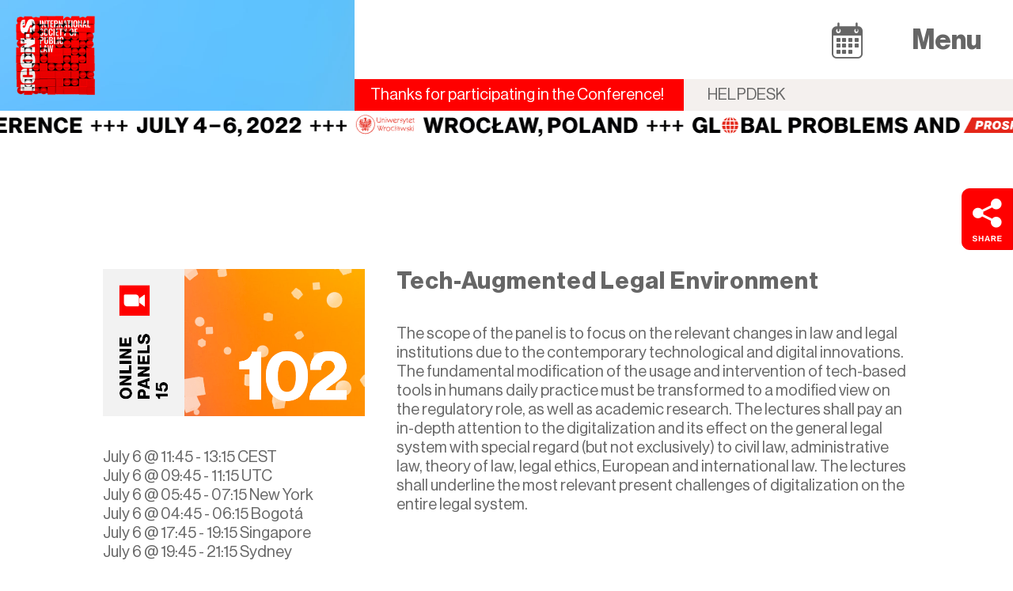

--- FILE ---
content_type: text/html; charset=UTF-8
request_url: https://conference.icon-society.org/event/tech-augmented-legal-environment/
body_size: 39068
content:
<!DOCTYPE html>
<html lang="en-US">
<head>
<meta charset="UTF-8" />
<meta name='viewport' content='width=device-width, initial-scale=1.0' />
<meta http-equiv='X-UA-Compatible' content='IE=edge' />
<link rel="profile" href="https://gmpg.org/xfn/11" />
<link rel='stylesheet' id='tec-variables-skeleton-css'  href='https://conference.icon-society.org/wp-content/plugins/the-events-calendar/common/src/resources/css/variables-skeleton.min.css?ver=4.15.3' media='all' />
<link rel='stylesheet' id='tec-variables-full-css'  href='https://conference.icon-society.org/wp-content/plugins/the-events-calendar/common/src/resources/css/variables-full.min.css?ver=4.15.3' media='all' />
<link rel='stylesheet' id='tribe-common-skeleton-style-css'  href='https://conference.icon-society.org/wp-content/plugins/the-events-calendar/common/src/resources/css/common-skeleton.min.css?ver=4.15.3' media='all' />
<link rel='stylesheet' id='tribe-common-full-style-css'  href='https://conference.icon-society.org/wp-content/plugins/the-events-calendar/common/src/resources/css/common-full.min.css?ver=4.15.3' media='all' />
<link rel='stylesheet' id='tribe-events-views-v2-bootstrap-datepicker-styles-css'  href='https://conference.icon-society.org/wp-content/plugins/the-events-calendar/vendor/bootstrap-datepicker/css/bootstrap-datepicker.standalone.min.css?ver=5.16.2' media='all' />
<link rel='stylesheet' id='tribe-tooltipster-css-css'  href='https://conference.icon-society.org/wp-content/plugins/the-events-calendar/common/vendor/tooltipster/tooltipster.bundle.min.css?ver=4.15.3' media='all' />
<link rel='stylesheet' id='tribe-events-views-v2-skeleton-css'  href='https://conference.icon-society.org/wp-content/plugins/the-events-calendar/src/resources/css/views-skeleton.min.css?ver=5.16.2' media='all' />
<link rel='stylesheet' id='tribe-events-views-v2-full-css'  href='https://conference.icon-society.org/wp-content/plugins/the-events-calendar/src/resources/css/views-full.min.css?ver=5.16.2' media='all' />
<script src='https://conference.icon-society.org/wp-includes/js/jquery/jquery.min.js?ver=3.6.0' id='jquery-core-js'></script>
<script src='https://conference.icon-society.org/wp-content/plugins/the-events-calendar/common/src/resources/js/tribe-common.min.js?ver=4.15.3' id='tribe-common-js' defer></script>
<script src='https://conference.icon-society.org/wp-content/plugins/the-events-calendar/src/resources/js/views/accordion.js?ver=5.16.2' id='tribe-events-views-v2-accordion-js' defer></script>
<script id='tribe-events-filterbar-views-filter-bar-state-js-js-extra'>
var tribe_events_filter_bar_js_config = {"events":{"currency_symbol":"$","reverse_currency_position":false},"l10n":{"show_filters":"Show filters","hide_filters":"Hide filters","cost_range_currency_symbol_before":"<%- currency_symbol %><%- cost_low %> - <%- currency_symbol %><%- cost_high %>","cost_range_currency_symbol_after":"<%- cost_low %><%- currency_symbol %> - <%- cost_high %><%- currency_symbol %>"}};
</script>
<script src='https://conference.icon-society.org/wp-content/plugins/the-events-calendar-filterbar/src/resources/js/views/filter-bar-state.js?ver=5.3.1' id='tribe-events-filterbar-views-filter-bar-state-js-js' defer></script>
<meta name='robots' content='index, follow, max-image-preview:large, max-snippet:-1, max-video-preview:-1' />

	<!-- This site is optimized with the Yoast SEO Premium plugin v18.8 (Yoast SEO v19.2) - https://yoast.com/wordpress/plugins/seo/ -->
	<title>Tech-Augmented Legal Environment &ndash; 2022 ICON•S Annual Conference</title>
	<link rel="canonical" href="https://conference.icon-society.org/event/tech-augmented-legal-environment/" />
	<meta property="og:locale" content="en_US" />
	<meta property="og:type" content="article" />
	<meta property="og:title" content="Tech-Augmented Legal Environment" />
	<meta property="og:description" content="Gábor Kecskés / Judit Glavanits / Gergely Karácsony / Gábor Kecskés / Judit Glavanits" />
	<meta property="og:url" content="https://conference.icon-society.org/event/tech-augmented-legal-environment/" />
	<meta property="og:site_name" content="2022 ICON•S Annual Conference" />
	<meta property="article:modified_time" content="2022-07-01T14:18:57+00:00" />
	<meta property="og:image" content="https://conference.icon-society.org/wp-content/uploads/ICON-S-AC22-Events-Preview7.png" />
	<meta property="og:image:width" content="3200" />
	<meta property="og:image:height" content="1675" />
	<meta property="og:image:type" content="image/png" />
	<meta name="author" content="conference 2022 icon•s" />
	<meta name="twitter:card" content="summary_large_image" />
	<meta name="twitter:image" content="https://conference.icon-society.org/wp-content/uploads/ICON-S-AC22-Events-Preview7.png" />
	<meta name="twitter:site" content="@icon__s" />
	<script type="application/ld+json" class="yoast-schema-graph">{"@context":"https://schema.org","@graph":[{"@type":"Organization","@id":"https://conference.icon-society.org/#organization","name":"ICON•S Annual Conference","url":"https://conference.icon-society.org/","sameAs":["https://twitter.com/icon__s"],"logo":{"@type":"ImageObject","inLanguage":"en-US","@id":"https://conference.icon-society.org/#/schema/logo/image/","url":"https://conference.icon-society.org/wp-content/uploads/ICON-S-Logo-1.png","contentUrl":"https://conference.icon-society.org/wp-content/uploads/ICON-S-Logo-1.png","width":400,"height":400,"caption":"ICON•S Annual Conference"},"image":{"@id":"https://conference.icon-society.org/#/schema/logo/image/"}},{"@type":"WebSite","@id":"https://conference.icon-society.org/#website","url":"https://conference.icon-society.org/","name":"2022 ICON•S Annual Conference","description":"Conference on Global Problems and Prospects in Public Law. July 4–6, 2022","publisher":{"@id":"https://conference.icon-society.org/#organization"},"potentialAction":[{"@type":"SearchAction","target":{"@type":"EntryPoint","urlTemplate":"https://conference.icon-society.org/?s={search_term_string}"},"query-input":"required name=search_term_string"}],"inLanguage":"en-US"},{"@type":"ImageObject","inLanguage":"en-US","@id":"https://conference.icon-society.org/event/tech-augmented-legal-environment/#primaryimage","url":"https://conference.icon-society.org/wp-content/uploads/ICON-S-AC22-Events-Preview7.png","contentUrl":"https://conference.icon-society.org/wp-content/uploads/ICON-S-AC22-Events-Preview7.png","width":3200,"height":1675},{"@type":"WebPage","@id":"https://conference.icon-society.org/event/tech-augmented-legal-environment/#webpage","url":"https://conference.icon-society.org/event/tech-augmented-legal-environment/","name":"Tech-Augmented Legal Environment &ndash; 2022 ICON•S Annual Conference","isPartOf":{"@id":"https://conference.icon-society.org/#website"},"primaryImageOfPage":{"@id":"https://conference.icon-society.org/event/tech-augmented-legal-environment/#primaryimage"},"datePublished":"2022-06-07T20:27:37+00:00","dateModified":"2022-07-01T14:18:57+00:00","breadcrumb":{"@id":"https://conference.icon-society.org/event/tech-augmented-legal-environment/#breadcrumb"},"inLanguage":"en-US","potentialAction":[{"@type":"ReadAction","target":["https://conference.icon-society.org/event/tech-augmented-legal-environment/"]}]},{"@type":"BreadcrumbList","@id":"https://conference.icon-society.org/event/tech-augmented-legal-environment/#breadcrumb","itemListElement":[{"@type":"ListItem","position":1,"name":"Home","item":"https://conference.icon-society.org/"},{"@type":"ListItem","position":2,"name":"Events","item":"https://conference.icon-society.org/events/"},{"@type":"ListItem","position":3,"name":"Tech-Augmented Legal Environment"}]},{"@type":"Event","name":"Tech-Augmented Legal Environment","description":"<p style=\"display:none;\">Gábor Kecskés / Judit Glavanits / Gergely Karácsony / Gábor Kecskés / Judit Glavanits</p>","image":{"@id":"https://conference.icon-society.org/event/tech-augmented-legal-environment/#primaryimage"},"url":"https://conference.icon-society.org/event/tech-augmented-legal-environment/","eventAttendanceMode":"https://schema.org/OnlineEventAttendanceMode","startDate":"2022-07-06T11:45:00+02:00","endDate":"2022-07-06T13:15:00+02:00","organizer":{"@type":"Person","name":"Host 4 [zoom4]","description":"","url":"","telephone":"","email":"&#122;&#111;om&#52;&#64;&#105;&#99;&#111;n-s&#111;&#99;i&#101;t&#121;.&#111;&#114;&#103;"},"location":{"@type":"VirtualLocation","url":"https://conference.icon-society.org/event/tech-augmented-legal-environment/"},"@id":"https://conference.icon-society.org/event/tech-augmented-legal-environment/#event","mainEntityOfPage":{"@id":"https://conference.icon-society.org/event/tech-augmented-legal-environment/#webpage"}}]}</script>
	<!-- / Yoast SEO Premium plugin. -->


<link rel='dns-prefetch' href='//connect.facebook.net' />
<link rel='dns-prefetch' href='//conference.icon-society.org' />
<link rel="alternate" type="text/calendar" title="2022 ICON•S Annual Conference &raquo; iCal Feed" href="https://conference.icon-society.org/events/?ical=1" />
<link rel="preload" href="https://conference.icon-society.org/wp-content/plugins/bb-plugin/fonts/fontawesome/5.15.4/webfonts/fa-solid-900.woff2" as="font" type="font/woff2" crossorigin="anonymous">
<link rel='stylesheet' id='tribe-events-full-pro-calendar-style-css'  href='https://conference.icon-society.org/wp-content/plugins/events-calendar-pro/src/resources/css/tribe-events-pro-full.min.css?ver=5.14.3' media='all' />
<link rel='stylesheet' id='tribe-events-virtual-single-skeleton-css'  href='https://conference.icon-society.org/wp-content/plugins/events-virtual/src/resources/css/events-virtual-single-skeleton.min.css?ver=1.10.1' media='all' />
<link rel='stylesheet' id='tribe-events-virtual-single-full-css'  href='https://conference.icon-society.org/wp-content/plugins/events-virtual/src/resources/css/events-virtual-single-full.min.css?ver=1.10.1' media='all' />
<link rel='stylesheet' id='tribe-select2-css-css'  href='https://conference.icon-society.org/wp-content/plugins/the-events-calendar/common/vendor/tribe-selectWoo/dist/css/selectWoo.min.css?ver=4.15.3' media='all' />
<link rel='stylesheet' id='tribe-events-custom-jquery-styles-css'  href='https://conference.icon-society.org/wp-content/plugins/the-events-calendar/vendor/jquery/smoothness/jquery-ui-1.8.23.custom.css?ver=5.16.2' media='all' />
<link rel='stylesheet' id='tribe-events-filterbar-views-v2-1-filter-bar-skeleton-css'  href='https://conference.icon-society.org/wp-content/plugins/the-events-calendar-filterbar/src/resources/css/views-filter-bar-skeleton.min.css?ver=5.3.1' media='all' />
<link rel='stylesheet' id='tribe-events-filterbar-views-v2-1-filter-bar-full-css'  href='https://conference.icon-society.org/wp-content/plugins/the-events-calendar-filterbar/src/resources/css/views-filter-bar-full.min.css?ver=5.3.1' media='all' />
<link rel='stylesheet' id='tribe-events-calendar-pro-style-css'  href='https://conference.icon-society.org/wp-content/plugins/events-calendar-pro/src/resources/css/tribe-events-pro-theme.min.css?ver=5.14.3' media='all' />
<link rel='stylesheet' id='tribe-events-calendar-full-pro-mobile-style-css'  href='https://conference.icon-society.org/wp-content/plugins/events-calendar-pro/src/resources/css/tribe-events-pro-full-mobile.min.css?ver=5.14.3' media='only screen and (max-width: 768px)' />
<link rel='stylesheet' id='tribe-events-virtual-full-css'  href='https://conference.icon-society.org/wp-content/plugins/events-virtual/src/resources/css/events-virtual-full.min.css?ver=1.10.1' media='all' />
<link rel='stylesheet' id='tribe-events-calendar-pro-mobile-style-css'  href='https://conference.icon-society.org/wp-content/plugins/events-calendar-pro/src/resources/css/tribe-events-pro-theme-mobile.min.css?ver=5.14.3' media='only screen and (max-width: 768px)' />
<link rel='stylesheet' id='tribe-events-virtual-skeleton-css'  href='https://conference.icon-society.org/wp-content/plugins/events-virtual/src/resources/css/events-virtual-skeleton.min.css?ver=1.10.1' media='all' />
<link rel='stylesheet' id='tribe-events-pro-mini-calendar-block-styles-css'  href='https://conference.icon-society.org/wp-content/plugins/events-calendar-pro/src/resources/css/tribe-events-pro-mini-calendar-block.min.css?ver=5.14.3' media='all' />
<link rel='stylesheet' id='tribe-events-v2-single-skeleton-css'  href='https://conference.icon-society.org/wp-content/plugins/the-events-calendar/src/resources/css/tribe-events-single-skeleton.min.css?ver=5.16.2' media='all' />
<link rel='stylesheet' id='tribe-events-v2-single-skeleton-full-css'  href='https://conference.icon-society.org/wp-content/plugins/the-events-calendar/src/resources/css/tribe-events-single-full.min.css?ver=5.16.2' media='all' />
<link rel='stylesheet' id='tribe-events-virtual-single-v2-skeleton-css'  href='https://conference.icon-society.org/wp-content/plugins/events-virtual/src/resources/css/events-virtual-single-v2-skeleton.min.css?ver=1.10.1' media='all' />
<link rel='stylesheet' id='tribe-events-virtual-single-v2-full-css'  href='https://conference.icon-society.org/wp-content/plugins/events-virtual/src/resources/css/events-virtual-single-v2-full.min.css?ver=1.10.1' media='all' />
<link rel='stylesheet' id='icon-1654716803-css'  href='https://conference.icon-society.org/wp-content/uploads/bb-plugin/icons/icon-1654716803/style.css?ver=2.5.4.3' media='all' />
<link rel='stylesheet' id='font-awesome-5-css'  href='https://conference.icon-society.org/wp-content/plugins/bb-plugin/fonts/fontawesome/5.15.4/css/all.min.css?ver=2.5.4.3' media='all' />
<link rel='stylesheet' id='jquery-magnificpopup-css'  href='https://conference.icon-society.org/wp-content/plugins/bb-plugin/css/jquery.magnificpopup.css?ver=2.5.4.3' media='all' />
<link rel='stylesheet' id='fl-builder-layout-bundle-2418f928bbbbe8be09ac580655724fe0-css'  href='https://conference.icon-society.org/wp-content/uploads/bb-plugin/cache/2418f928bbbbe8be09ac580655724fe0-layout-bundle.css?ver=2.5.4.3-1.4.2.1' media='all' />
<link rel='stylesheet' id='base-4-css'  href='https://conference.icon-society.org/wp-content/themes/bb-theme/css/base-4.min.css?ver=1.7.11' media='all' />
<link rel='stylesheet' id='fl-automator-skin-css'  href='https://conference.icon-society.org/wp-content/uploads/bb-theme/skin-62e8760488397.css?ver=1.7.11' media='all' />
<link rel='stylesheet' id='condis-child-theme-css'  href='https://conference.icon-society.org/wp-content/themes/bb-child-custom/style.css?ver=1.7.0' media='all' />
<style id='condis-child-theme-inline-css'>
	
		a.more-link,
		.fl-post-grid-content a.fl-post-grid-more,
		a.fl-post-more-link,
		a.fl-post-feed-more,
		a.fl-post-slider-feed-more,
		a.button,
		.fl-page a.button,
		.fl-builder-content a.fl-button, 
		.fl-builder-content a.fl-button:visited,
		.gform_wrapper .gform_footer input.button, 
		.gform_wrapper .gform_footer input[type="submit"] {
			font-family:NeueHaasGrotesk Bold, Arial;
			font-weight: 400;
			font-size:20px;
			line-height:1;
			text-transform: uppercase;
			border-style:solid;
			border-width: 1px;
			border-radius:26px;
			border-color:#666666;
			color:#666666;
			background-color:#ffffff;
			padding: px px;
		}

		a.more-link:hover,
		.fl-post-grid-content a.fl-post-grid-more:hover,
		a.fl-post-more-link:hover,
		a.fl-post-feed-more:hover,
		a.fl-post-slider-feed-more:hover,
		a.button:hover,
		.fl-page a.button:hover,
		.fl-builder-content a.fl-button:hover,
		.gform_wrapper .gform_footer:hover input.button, 
		.gform_wrapper .gform_footer input[type="submit"]:hover {
			color:#ffffff;
			background-color:#666666;
			border-color:;
		}
	
</style>
<link rel='stylesheet' id='webfonts-css'  href='https://conference.icon-society.org/wp-content/themes/bb-child-custom/webfonts/stylesheet.css?ver=1.0.0' media='all' />
<script src='https://conference.icon-society.org/wp-content/plugins/the-events-calendar/src/resources/js/views/breakpoints.js?ver=5.16.2' id='tribe-events-views-v2-breakpoints-js' defer></script>
<script src='https://conference.icon-society.org/wp-content/plugins/the-events-calendar/vendor/bootstrap-datepicker/js/bootstrap-datepicker.min.js?ver=5.16.2' id='tribe-events-bootstrap-datepicker-js' defer></script>
<script src='https://conference.icon-society.org/wp-content/plugins/the-events-calendar/vendor/jquery-resize/jquery.ba-resize.min.js?ver=5.16.2' id='tribe-events-jquery-resize-js' defer></script>
<script src='https://conference.icon-society.org/wp-content/plugins/the-events-calendar/vendor/jquery-placeholder/jquery.placeholder.min.js?ver=5.16.2' id='jquery-placeholder-js' defer></script>
<script src='https://conference.icon-society.org/wp-content/plugins/the-events-calendar/common/vendor/momentjs/moment.min.js?ver=4.15.3' id='tribe-moment-js' defer></script>
<script src='https://conference.icon-society.org/wp-content/plugins/the-events-calendar/common/vendor/momentjs/locale.min.js?ver=4.15.3' id='tribe-moment-locales-js' defer></script>
<script id='tribe-events-calendar-script-js-extra'>
var tribe_js_config = {"permalink_settings":"\/%postname%\/","events_post_type":"tribe_events","events_base":"https:\/\/conference.icon-society.org\/events\/","update_urls":{"shortcode":{"list":true,"month":true,"day":true}},"debug":""};
</script>
<script src='https://conference.icon-society.org/wp-content/plugins/the-events-calendar/src/resources/js/tribe-events.min.js?ver=5.16.2' id='tribe-events-calendar-script-js' defer></script>
<script id='tribe-events-pro-js-extra'>
var TribeEventsPro = {"geocenter":{"max_lat":51.116168,"max_lng":17.039085,"min_lat":51.111061,"min_lng":17.030791},"map_tooltip_event":"Event: ","map_tooltip_address":"Address: "};
</script>
<script src='https://conference.icon-society.org/wp-content/plugins/events-calendar-pro/src/resources/js/tribe-events-pro.min.js?ver=5.14.3' id='tribe-events-pro-js' defer></script>
<script src='https://conference.icon-society.org/wp-content/plugins/stop-user-enumeration/frontend/js/frontend.js?ver=1.4.4' id='stop-user-enumeration-js' defer></script>
<script src='https://conference.icon-society.org/wp-includes/js/imagesloaded.min.js?ver=6.0' id='imagesloaded-js' defer></script>
<meta name="tec-api-version" content="v1"><meta name="tec-api-origin" content="https://conference.icon-society.org"><link rel="alternate" href="https://conference.icon-society.org/wp-json/tribe/events/v1/events/5433" /><link rel="icon" href="https://conference.icon-society.org/wp-content/uploads/ICON-S-Logo-1-150x150.png" sizes="32x32" />
<link rel="icon" href="https://conference.icon-society.org/wp-content/uploads/ICON-S-Logo-1-300x300.png" sizes="192x192" />
<link rel="apple-touch-icon" href="https://conference.icon-society.org/wp-content/uploads/ICON-S-Logo-1-300x300.png" />
<meta name="msapplication-TileImage" content="https://conference.icon-society.org/wp-content/uploads/ICON-S-Logo-1-300x300.png" />
</head>
<body class="tribe_events-template-default single single-tribe_events postid-5433 tribe-events-page-template tribe-no-js tribe-filter-live tribe-events-virtual-event fl-theme-builder-singular fl-theme-builder-singular-event-single fl-theme-builder-footer fl-theme-builder-footer-footer-global-copy-2 fl-theme-builder-header fl-theme-builder-header-header-conference-event-single fl-framework-base-4 fl-preset-bt-preset fl-full-width fl-scroll-to-top fl-search-active" itemscope="itemscope" itemtype="https://schema.org/WebPage">
<a aria-label="Skip to content" class="fl-screen-reader-text" href="#fl-main-content">Skip to content</a><div class="fl-page">
	<header class="fl-builder-content fl-builder-content-6962 fl-builder-global-templates-locked" data-post-id="6962" data-type="header" data-sticky="1" data-sticky-on="" data-sticky-breakpoint="medium" data-shrink="0" data-overlay="1" data-overlay-bg="default" data-shrink-image-height="50px" role="banner" itemscope="itemscope" itemtype="http://schema.org/WPHeader"><div id="header-mundo" class="fl-row fl-row-full-width fl-row-bg-photo fl-node-f576tskexj8i header-mundo" data-node="f576tskexj8i">
	<div class="fl-row-content-wrap">
						<div class="fl-row-content fl-row-full-width fl-node-content">
		
<div class="fl-col-group fl-node-619dt3xurvhl fl-col-group-custom-width" data-node="619dt3xurvhl">
			<div class="fl-col fl-node-0thozu63wcmd fl-col-small fl-col-small-full-width" data-node="0thozu63wcmd">
	<div class="fl-col-content fl-node-content">
	<div class="fl-module fl-module-photo fl-node-lthbizsd7j95" data-node="lthbizsd7j95">
	<div class="fl-module-content fl-node-content">
		<div class="fl-photo fl-photo-align-" itemscope itemtype="https://schema.org/ImageObject">
	<div class="fl-photo-content fl-photo-img-png">
				<a href="https://conference.icon-society.org" target="_self" itemprop="url">
				<img loading="lazy" class="fl-photo-img wp-image-4563 size-full" src="https://conference.icon-society.org/wp-content/uploads/ICON-S-Logo-200.png" alt="ICON-S-Logo-200" itemprop="image" height="200" width="200" title="ICON-S-Logo-200"  data-no-lazy="1" srcset="https://conference.icon-society.org/wp-content/uploads/ICON-S-Logo-200.png 200w, https://conference.icon-society.org/wp-content/uploads/ICON-S-Logo-200-150x150.png 150w" sizes="(max-width: 200px) 100vw, 200px" />
				</a>
					</div>
	</div>
	</div>
</div>
	</div>
</div>
			<div class="fl-col fl-node-4wprqmfz6t9y fl-col-has-cols" data-node="4wprqmfz6t9y">
	<div class="fl-col-content fl-node-content">
	
<div class="fl-col-group fl-node-8g4tvey6a9sz fl-col-group-nested" data-node="8g4tvey6a9sz">
			<div class="fl-col fl-node-rcqxiubo7k5d row-menu-cal" data-node="rcqxiubo7k5d">
	<div class="fl-col-content fl-node-content">
	<div class="fl-module fl-module-button fl-node-wsk8j7egb9i4 cal-btn-icon" data-node="wsk8j7egb9i4">
	<div class="fl-module-content fl-node-content">
		<div class="fl-button-wrap fl-button-width-auto fl-button-right fl-button-has-icon">
			<a href="/events/" target="_self" class="fl-button" role="button">
					<i class="fl-button-icon fl-button-icon-before mundo-icon mundo-calendar" aria-hidden="true"></i>
							</a>
</div>
	</div>
</div>
<div class="fl-module fl-module-menu fl-node-kh82mq3ex4iw menu-toggle" data-node="kh82mq3ex4iw">
	<div class="fl-module-content fl-node-content">
		<div class="fl-menu fl-menu-responsive-toggle-always">
	<button class="fl-menu-mobile-toggle text"><span class="fl-menu-mobile-toggle-label" aria-label="Menu">Menu</span></button>	<div class="fl-clear"></div>
	<nav aria-label="Menu" itemscope="itemscope" itemtype="https://schema.org/SiteNavigationElement"><ul id="menu-main-menu" class="menu fl-menu-vertical fl-toggle-none"><li id="menu-item-3361" class="menu-item menu-item-type-post_type menu-item-object-page menu-item-home"><a href="https://conference.icon-society.org/">Home</a></li><li id="menu-item-3392" class="menu-item menu-item-type-post_type menu-item-object-page"><a href="https://conference.icon-society.org/formats/">Formats</a></li><li id="menu-item-3360" class="menu-item menu-item-type-post_type menu-item-object-page"><a href="https://conference.icon-society.org/overview/">Overview</a></li><li id="menu-item-1632" class="menu-item menu-item-type-post_type_archive menu-item-object-tribe_events current-menu-item current_page_item"><a href="https://conference.icon-society.org/events/">Program</a></li><li id="menu-item-3500" class="menu-item menu-item-type-post_type menu-item-object-page"><a href="https://conference.icon-society.org/guidelines/">Guidelines</a></li><li id="menu-item-4490" class="menu-item menu-item-type-post_type menu-item-object-page"><a href="https://conference.icon-society.org/practical-info/">Practical Info</a></li><li id="menu-item-3487" class="menu-item menu-item-type-post_type menu-item-object-page"><a href="https://conference.icon-society.org/organization/">Organization</a></li><li id="menu-item-3545" class="border-social menu-item menu-item-type-custom menu-item-object-custom"><a href="/guidelines/#helpdesk">Helpdesk</a></li><li id="menu-item-5794" class="social menu-item menu-item-type-custom menu-item-object-custom"><a target="_blank" href="https://www.icon-society.org/"><i class="mundo-icon mundo-icon-s-new" aria-hidden="true"></i></a></li><li id="menu-item-5760" class="social twitter menu-item menu-item-type-custom menu-item-object-custom"><a target="_blank" href="https://twitter.com/icon__s/"><i class="mundo-icon mundo-twitter" aria-hidden="true"></i></a></li><li id="menu-item-3532" class="social youtube menu-item menu-item-type-custom menu-item-object-custom"><a target="_blank" href="https://www.youtube.com/channel/UCdhcAnLhMNnTKqVhxznnwdg"><i class="mundo-icon mundo-youtube" aria-hidden="true"></i></a></li><li id="menu-item-5793" class="social linkedin menu-item menu-item-type-custom menu-item-object-custom"><a target="_blank" href="https://www.linkedin.com/company/icon%E2%80%A2s"><i class="mundo-icon mundo-linkedin" aria-hidden="true"></i></a></li></ul></nav></div>
	</div>
</div>
	</div>
</div>
	</div>

<div class="fl-col-group fl-node-o2jmswr5hbgn fl-col-group-nested" data-node="o2jmswr5hbgn">
			<div class="fl-col fl-node-wjlyn8rem9zt fl-visible-desktop row-menu-cal login-logout-row" data-node="wjlyn8rem9zt">
	<div class="fl-col-content fl-node-content">
	<div class="fl-module fl-module-html fl-node-vr27l0p4twcb icons-sso" data-node="vr27l0p4twcb">
	<div class="fl-module-content fl-node-content">
		<div class="fl-html">
	Thanks for participating in the Conference!</div>
	</div>
</div>
<div class="fl-module fl-module-menu fl-node-s9h0dw7gicnf login-logout-menu" data-node="s9h0dw7gicnf">
	<div class="fl-module-content fl-node-content">
		<div class="fl-menu">
		<div class="fl-clear"></div>
	<nav aria-label="Menu" itemscope="itemscope" itemtype="https://schema.org/SiteNavigationElement"><ul id="menu-login-logout-help" class="menu fl-menu-horizontal fl-toggle-none"><li id="menu-item-3549" class="menu-item menu-item-type-custom menu-item-object-custom"><a href="/guidelines/#helpdesk">Helpdesk</a></li></ul></nav></div>
	</div>
</div>
	</div>
</div>
	</div>
	</div>
</div>
	</div>
		</div>
	</div>
</div>
<div class="fl-row fl-row-full-width fl-row-bg-none fl-node-13aeorwsi80k fl-visible-medium-mobile" data-node="13aeorwsi80k">
	<div class="fl-row-content-wrap">
						<div class="fl-row-content fl-row-full-width fl-node-content">
		
<div class="fl-col-group fl-node-syk2qghd93mi fl-col-group-custom-width" data-node="syk2qghd93mi">
			<div class="fl-col fl-node-iu3fdesytr2n fl-col-small fl-col-small-full-width login-info-col" data-node="iu3fdesytr2n">
	<div class="fl-col-content fl-node-content">
	<div class="fl-module fl-module-html fl-node-t1rjn8lfb0co icons-sso" data-node="t1rjn8lfb0co">
	<div class="fl-module-content fl-node-content">
		<div class="fl-html">
	Thanks for participating in the Conference!</div>
	</div>
</div>
	</div>
</div>
			<div class="fl-col fl-node-q4bdvy82ioan fl-col-small fl-col-small-full-width" data-node="q4bdvy82ioan">
	<div class="fl-col-content fl-node-content">
	<div class="fl-module fl-module-menu fl-node-xmn1d7zphcku login-logout-menu" data-node="xmn1d7zphcku">
	<div class="fl-module-content fl-node-content">
		<div class="fl-menu">
		<div class="fl-clear"></div>
	<nav aria-label="Menu" itemscope="itemscope" itemtype="https://schema.org/SiteNavigationElement"><ul id="menu-login-logout-help-1" class="menu fl-menu-horizontal fl-toggle-none"><li id="menu-item-3549" class="menu-item menu-item-type-custom menu-item-object-custom"><a href="/guidelines/#helpdesk">Helpdesk</a></li></ul></nav></div>
	</div>
</div>
	</div>
</div>
	</div>
		</div>
	</div>
</div>
<div class="fl-row fl-row-full-width fl-row-bg-color fl-node-unkr3ay7bm2e ticker_container" data-node="unkr3ay7bm2e">
	<div class="fl-row-content-wrap">
						<div class="fl-row-content fl-row-full-width fl-node-content">
		
<div class="fl-col-group fl-node-rhubc6fd4wje" data-node="rhubc6fd4wje">
			<div class="fl-col fl-node-hz2g6t3jyuqc" data-node="hz2g6t3jyuqc">
	<div class="fl-col-content fl-node-content">
	<div class="fl-module fl-module-html fl-node-f87o1wzu49ys" data-node="f87o1wzu49ys">
	<div class="fl-module-content fl-node-content">
		<div class="fl-html">
	<svg xml:space="preserve" id="Ebene_1" x="0" y="0" style="enable-background:new 0 0 1171 22.6" version="1.1" viewBox="0 0 1171 22.6">
  <style>
    .st0{fill:#020203}.st1{fill:#e42619}
  </style>
  <path d="M271.1 12.1h3.2v3.3h1.6v-3.3h3.2v-1.6h-3.2V7.2h-1.6v3.3h-3.2zM280.8 12.1h3.2v3.3h1.7v-3.3h3.1v-1.6h-3.1V7.2H284v3.3h-3.2zM290.6 12.1h3.1v3.3h1.7v-3.3h3.2v-1.6h-3.2V7.2h-1.7v3.3h-3.1zM312.7 15.6c.6-.6.8-1.5.8-2.5v-8h-2.8v8c0 .8-.4 1.3-1.2 1.3-.8 0-1.3-.4-1.3-1.4v-.9h-2.6v1c0 2.2 1.3 3.7 4 3.7 1.4 0 2.5-.5 3.1-1.2m12.4-3.1V5.1h-2.8v7.5c0 1.1-.6 1.9-1.9 1.9-1.4 0-2-.8-2-1.9V5.1h-2.8v7.4c0 2.7 1.6 4.2 4.8 4.2 3.1.1 4.7-1.5 4.7-4.2m10 1.7H330V5.1h-2.8v11.5h8v-2.4h-.1zm5.9-1.9 3.9-7.2h-3l-1.5 3c-.4.8-.8 1.7-.8 1.7s-.4-1-.8-1.7l-1.5-3h-3.1l3.9 7.2v4.2h2.8v-4.2h.1zm13-.4h-3.2L354 8v3.9zm2.7 2.1h1.7v-2.1h-1.7V5h-2.8l-5.3 6.5V14h5.3v2.6h2.7l.1-2.6zm4-1.7h8v-1.9h-8v1.9zm13.4.5c0-1.2.8-2 2-2s2 .9 2 2-.8 2-2 2c-1.1-.1-2-.9-2-2m-.1-3c0-1.8.9-2.9 2.3-2.9.9 0 1.3.5 1.5 1.1h2.7c-.4-1.9-1.8-3.1-4.2-3.1-1.6 0-2.8.5-3.7 1.5-1 1.1-1.4 2.7-1.4 4.6 0 3.4 1.7 5.9 5 5.9 2.6 0 4.6-1.7 4.6-4.1 0-2.5-1.9-4.1-4.1-4.1-1.3 0-2.1.4-2.7 1.1m10 8.7c.5-.5.8-1.2.8-2.2v-2.5h-2.7v2.7h1.3c0 .9-.5 1.6-1.3 1.8v1.1c.7 0 1.4-.3 1.9-.9m4.9-1.9h8.8v-2.3h-5c.8-.9 2.1-1.6 3.1-2.5 1-.8 1.9-1.7 1.9-3.3 0-2-1.4-3.7-4.2-3.7-1.8 0-3.1.6-3.7 1.6-.5.8-.7 1.6-.7 2.9h2.6c0-.8.2-1.3.5-1.7.3-.3.7-.5 1.2-.5 1 0 1.5.6 1.5 1.5 0 .5-.2.9-.6 1.3-.9.9-2.2 1.7-3.3 2.6-1.2 1-2.1 2.1-2.1 4.1m17.5-5.8c0 2.3-.6 3.7-2.2 3.7S402 13 402 10.8s.6-3.8 2.2-3.8c1.6.1 2.2 1.6 2.2 3.8m2.9 0c0-3.7-2-6-5.1-6-3 0-5.1 2.3-5.1 6s2.1 6 5.1 6c3.1 0 5.1-2.3 5.1-6m1.2 5.8h8.8v-2.3h-5c.8-.9 2.1-1.6 3.1-2.5 1-.8 1.9-1.7 1.9-3.3 0-2-1.4-3.7-4.2-3.7-1.8 0-3.1.6-3.7 1.6-.5.8-.7 1.6-.7 2.9h2.6c0-.8.2-1.3.5-1.7.3-.3.7-.5 1.2-.5 1 0 1.5.6 1.5 1.5 0 .5-.2.9-.6 1.3-.9.9-2.2 1.7-3.3 2.6-1.2 1-2.1 2.1-2.1 4.1m14.1-2.3c.8-.9 2.1-1.7 3.1-2.5s1.9-1.7 1.9-3.3c0-2-1.4-3.7-4.2-3.7-1.8 0-3.1.6-3.7 1.6-.5.8-.7 1.6-.7 2.9h2.6c0-.8.2-1.3.5-1.7.3-.3.7-.5 1.2-.5 1 0 1.5.6 1.5 1.5 0 .5-.2.9-.6 1.3-.9.9-2.2 1.7-3.3 2.6-1.1.9-2 2-2 4h8.8v-2.3h-5.1v.1zM436.7 12.1h3.2v3.3h1.6v-3.3h3.2v-1.6h-3.2V7.2h-1.6v3.3h-3.2zM446.4 12.1h3.2v3.3h1.7v-3.3h3.1v-1.6h-3.1V7.2h-1.7v3.3h-3.2zM456.2 12.1h3.1v3.3h1.7v-3.3h3.2v-1.6H461V7.2h-1.7v3.3h-3.1zM691.1 12.1h3.1v3.3h1.7v-3.3h3.2v-1.6h-3.2V7.2h-1.7v3.3h-3.1zM700.8 12.1h3.2v3.3h1.6v-3.3h3.2v-1.6h-3.2V7.2H704v3.3h-3.2zM710.5 12.1h3.2v3.3h1.7v-3.3h3.1v-1.6h-3.1V7.2h-1.7v3.3h-3.2zM1136.6 12.1h3.2v3.3h1.6v-3.3h3.2v-1.6h-3.2V7.2h-1.6v3.3h-3.2zM1146.4 12.1h3.1v3.3h1.7v-3.3h3.2v-1.6h-3.2V7.2h-1.7v3.3h-3.1zM1156.1 12.1h3.2v3.3h1.6v-3.3h3.2v-1.6h-3.2V7.2h-1.6v3.3h-3.2zM17.9 16.6h2.8V5.1h-2.8v11.5zm7.4-5.7c0-2.1.9-3.6 2.7-3.6 1.2 0 2 .8 2.2 1.8H33c-.1-1.3-.7-2.4-1.7-3.2-.8-.6-1.9-1-3.3-1-3.4 0-5.6 2.6-5.6 6s2.3 6 5.7 6c1.6 0 2.8-.4 3.7-1.3.8-.8 1.3-1.8 1.4-2.9h-2.8c-.1 1.1-1 1.9-2.2 1.9-1.8-.1-2.9-1.6-2.9-3.7m17.4-.1c0 2.1-.9 3.7-2.8 3.7-1.8 0-2.8-1.6-2.8-3.7s.9-3.7 2.8-3.7c1.9.1 2.8 1.7 2.8 3.7m2.9 0c0-3.4-2.2-6-5.7-6s-5.7 2.6-5.7 6 2.2 6 5.7 6 5.7-2.5 5.7-6m8.7 5.8h2.9V5.1h-2.8v7.2s-.6-1.1-.8-1.5l-3.4-5.7h-2.9v11.5h2.8V9.4s.6 1.2.8 1.5l3.4 5.7zm10.3-5.8c0-1.2-1-2.2-2.2-2.2s-2.2 1-2.2 2.2 1 2.2 2.2 2.2 2.2-1 2.2-2.2m5.3-2.7c0-.6.7-1.1 1.7-1.1 1.1 0 1.7.5 1.8 1.4h2.8c-.1-2.4-2-3.5-4.5-3.5-2.6 0-4.6 1.1-4.6 3.5s2.1 3 4.1 3.5c1.6.4 2.5.6 2.5 1.5s-.9 1.2-1.8 1.2c-1.4 0-2.1-.5-2.2-1.6h-2.9c.1 2.5 2.1 3.9 5.1 3.9 2.6 0 4.7-1.3 4.7-3.7 0-2.5-1.9-3.1-4.1-3.6-1.7-.5-2.6-.7-2.6-1.5m17.3 4.4h-2.7l.9-2.8c.2-.6.4-1.6.4-1.6s.3 1 .4 1.6l1 2.8zm1.3 4.1h3L87.4 5.1h-2.9l-4.1 11.5h2.9l.7-2.1h4l.5 2.1zm11.3 0h2.9V5.1h-2.8v7.2s-.6-1.1-.8-1.5l-3.4-5.7h-2.9v11.5h2.8V9.4s.6 1.2.8 1.5l3.4 5.7zm12 0h2.9V5.1h-2.8v7.2s-.6-1.1-.8-1.5l-3.4-5.7h-2.9v11.5h2.8V9.4s.6 1.2.8 1.5l3.4 5.7zm14.5-4.1V5.1h-2.8v7.5c0 1.1-.6 1.9-1.9 1.9-1.4 0-2-.8-2-1.9V5.1h-2.8v7.4c0 2.7 1.6 4.2 4.8 4.2 3.1.1 4.7-1.5 4.7-4.2m7.7 0h-2.7l.9-2.8c.2-.6.4-1.6.4-1.6s.3 1 .4 1.6l1 2.8zm1.3 4.1h3l-4.2-11.5h-2.9l-4.1 11.5h2.9l.7-2.1h4l.6 2.1zm4.4 0h8v-2.4h-5.1V5.1h-2.8l-.1 11.5zm14.8-5.7c0-2.1.9-3.6 2.7-3.6 1.2 0 2 .8 2.2 1.8h2.8c-.1-1.3-.7-2.4-1.7-3.2-.8-.6-1.9-1-3.3-1-3.4 0-5.6 2.6-5.6 6s2.3 6 5.7 6c1.6 0 2.8-.4 3.7-1.3.8-.8 1.3-1.8 1.4-2.9h-2.8c-.1 1.1-1 1.9-2.2 1.9-1.8-.1-2.9-1.6-2.9-3.7m17.4-.1c0 2.1-.9 3.7-2.8 3.7-1.8 0-2.8-1.6-2.8-3.7s.9-3.7 2.8-3.7c1.9.1 2.8 1.7 2.8 3.7m2.9 0c0-3.4-2.2-6-5.7-6s-5.7 2.6-5.7 6 2.2 6 5.7 6 5.7-2.5 5.7-6m8.7 5.8h2.9V5.1h-2.8v7.2s-.6-1.1-.8-1.5l-3.4-5.7h-2.9v11.5h2.8V9.4s.6 1.2.8 1.5l3.4 5.7zm7.8-9.1h5.7V5.1h-8.5v11.5h2.8v-4.5h4.8V9.8h-4.8V7.5zm7.4 9.1h8.8v-2.4h-6v-2.5h5V9.5h-5V7.4h5.9V5.1h-8.7v11.5zM216 8.9c0 .9-.6 1.4-1.6 1.4h-2.2V7.5h2.2c1 0 1.6.5 1.6 1.4m3.4 7.7-2.7-4.5c1.3-.6 2.1-1.7 2.1-3.2 0-1.1-.4-2.1-1.2-2.7-.7-.7-1.7-1-3.1-1h-5.2v11.5h2.9v-4.1h1.6l2.3 4.1h3.3v-.1zm1.4 0h8.8v-2.4h-6v-2.5h5V9.5h-5V7.4h5.9V5.1h-8.7v11.5zm17.6 0h2.9V5.1h-2.8v7.2s-.6-1.1-.8-1.5l-3.4-5.7h-2.9v11.5h2.8V9.4s.6 1.2.8 1.5l3.4 5.7zm7.4-5.7c0-2.1.9-3.6 2.7-3.6 1.2 0 2 .8 2.2 1.8h2.8c-.1-1.3-.7-2.4-1.7-3.2-.8-.6-1.9-1-3.3-1-3.4 0-5.6 2.6-5.6 6s2.3 6 5.7 6c1.6 0 2.8-.4 3.7-1.3.8-.8 1.3-1.8 1.4-2.9h-2.8c-.1 1.1-1 1.9-2.2 1.9-1.8-.1-2.9-1.6-2.9-3.7m12.3 3.3v-2.5h5V9.5h-5V7.4h5.9V5.1h-8.7v11.5h8.8v-2.4h-6z" class="st0"/>
  <path d="M6.5 11.7v-.2H5.1v.2h1.4m.4 2.1c0 .3 0 .5-.1.7s-.1.3-.2.3c-.1.1-.3.1-.5.1H5.2c-.1 0-.1-.1-.2-.2s-.1-.2-.2-.4c0-.2-.1-.3-.1-.5 0-.3 0-.5.1-.7s.1-.3.2-.3c.1-.1.2-.1.4-.1h.2v.9H5v.2h1.4v-.2h-.5v-.9H6c.2 0 .4 0 .5.1s.2.2.2.3c.1.2.2.4.2.7m0-2.3c0 .2 0 .4-.1.5 0 .1-.1.3-.2.4-.1.1-.2.1-.2.2H5.2c-.1 0-.2-.1-.2-.2-.1-.1-.1-.2-.2-.4 0-.1-.1-.3-.1-.5s0-.4.1-.5c0-.1.1-.3.2-.4.1-.1.2-.1.2-.2h1.3c.1 0 .2.1.2.2.1.1.1.2.2.4-.1.2 0 .3 0 .5M5.5 8.2v-.5H6v.5h-.5zm.2.9h-.9v-.8h2.1v.8l-.9.5h.9v.8H4.8v-.8l.9-.5zm1.2-2.6c0 .2 0 .4-.1.6s-.1.3-.2.3c-.1.1-.2.1-.4.1h-.1v-.8h.5v-.2h-.1c-.1 0-.2 0-.2.1s-.1.2-.2.4l-.2.4c0 .1-.1.1-.2.2s-.2.1-.3.1c-.2 0-.3 0-.4-.1-.1-.1-.1-.2-.2-.3 0-.2-.1-.3-.1-.6 0-.2 0-.4.1-.6 0-.2.1-.3.2-.3.1-.1.2-.1.4-.1h.1v.8H5.2v.2H5.5s.1-.1.1-.3c.1-.4.3-.7.4-.8.1-.1.2-.2.4-.2.1 0 .3 0 .3.1.1.1.1.2.2.3-.1.3 0 .5 0 .7M4.7 15h2.1v.9H4.7V15zm6.8 1.4V5.1c0-.1-.1-.1-.1-.1H.1l-.1.1v11.3c0 .1.1.1.1.1h11.3c.1.1.1 0 .1-.1" class="st1"/>
  <path d="m534.2 16.6 3.2-11.5h-2.9l-1.1 4.8c-.3 1.1-.6 2.9-.6 2.9s-.3-1.6-.5-2.8l-1.2-4.9h-2.6l-1.1 4.9c-.3 1.2-.6 2.7-.6 2.7s-.3-1.7-.5-2.8l-1.2-4.8h-2.9l3.1 11.5h2.8l1.2-5.5c.2-.9.4-2.1.4-2.1s.2 1.2.4 2.1l1.2 5.5h2.9zm11.2-7.7c0 .9-.6 1.4-1.6 1.4h-2.2V7.5h2.2c1 0 1.6.5 1.6 1.4m3.4 7.7-2.7-4.5c1.3-.6 2.1-1.7 2.1-3.2 0-1.1-.4-2.1-1.2-2.7-.7-.7-1.7-1-3.1-1h-5.2v11.5h2.9v-4.1h1.6l2.3 4.1h3.3v-.1zm9.3-5.8c0 2.1-.9 3.7-2.8 3.7-1.8 0-2.8-1.6-2.8-3.7s.9-3.7 2.8-3.7c1.9.1 2.8 1.7 2.8 3.7m2.9 0c0-3.4-2.2-6-5.7-6s-5.7 2.6-5.7 6 2.2 6 5.7 6 5.7-2.5 5.7-6m4.1.1c0-2.1.9-3.6 2.7-3.6 1.2 0 2 .8 2.2 1.8h2.8c-.1-1.3-.7-2.4-1.7-3.2-.8-.6-1.9-1-3.3-1-3.4 0-5.6 2.6-5.6 6s2.3 6 5.7 6c1.6 0 2.8-.4 3.7-1.3.8-.8 1.3-1.8 1.4-2.9h-2.8c-.1 1.1-1 1.9-2.2 1.9-1.8-.1-2.9-1.6-2.9-3.7m9.6 5.7h8v-2.4h-5.1v-2.6l3.1-1.6V8.1l-3.1 1.6V5.1h-2.8v6.1l-1 .5v1.9l1-.5v3.5h-.1zm15.6-4.1h-2.7l.9-2.8c.2-.6.5-1.6.5-1.6s.3 1 .4 1.6l.9 2.8zm4.4 4.1-4.2-11.5h-2.9l-4.1 11.5h2.9l.7-2.1h4l.7 2.1h2.9zm11.5 0 3.2-11.5h-2.9l-1.1 4.8c-.3 1.1-.6 2.9-.6 2.9s-.3-1.6-.5-2.8l-1.2-4.9h-2.6l-1.1 4.9c-.3 1.2-.6 2.7-.6 2.7s-.3-1.7-.5-2.8l-1.1-4.8h-2.9l3.1 11.5h2.8l1.2-5.5c.2-.9.4-2.1.4-2.1s.2 1.2.4 2.1l1.2 5.5h2.8zm5 1.9c.5-.5.8-1.2.8-2.2v-2.5h-2.7v2.7h1.3c0 .9-.5 1.6-1.3 1.8v1.1c.7 0 1.4-.3 1.9-.9M623.1 9c0 .9-.6 1.5-1.6 1.5h-2.1v-3h2.1c1 0 1.6.5 1.6 1.5m2.9 0c0-1.2-.4-2.1-1.2-2.8-.7-.7-1.7-1.1-3.1-1.1h-5.2v11.5h2.9v-3.8h2.7c2.3-.1 3.9-1.6 3.9-3.8m9.7 1.8c0 2.1-.9 3.7-2.8 3.7-1.8 0-2.8-1.6-2.8-3.7s.9-3.7 2.8-3.7c1.9.1 2.8 1.7 2.8 3.7m2.9 0c0-3.4-2.2-6-5.7-6s-5.7 2.6-5.7 6 2.2 6 5.7 6 5.7-2.5 5.7-6m1.7 5.8h8v-2.4h-5.1V5.1h-2.8v11.5h-.1zm15.8-4.1h-2.7l.9-2.8c.2-.6.5-1.6.5-1.6s.3 1 .4 1.6l.9 2.8zm1.4 4.1h3l-4.2-11.5h-2.9l-4.1 11.5h2.9l.7-2.1h4l.6 2.1zm11.3 0h2.9V5.1h-2.8v7.2s-.6-1.1-.8-1.5l-3.4-5.7h-2.9v11.5h2.8V9.4s.6 1.2.8 1.5l3.4 5.7zm12.3-5.7c0 2.1-1 3.3-2.8 3.3h-1.7V7.5h1.7c1.8 0 2.8 1.3 2.8 3.4m2.9 0c0-3.5-2.1-5.8-5.3-5.8h-4.9v11.5h4.7c1.4 0 2.6-.4 3.5-1 1.3-1.1 2-2.7 2-4.7" class="st0"/>
  <path d="M504.9 9h.3c.1 0 .3 0 .4-.1.1 0 .2-.1.3-.2.1-.1.2-.2.2-.3s.1-.2.1-.4v-.3c0-.1-.1-.2-.1-.2l-.2-.2c-.1-.1-.2-.1-.3-.1h-.2c-.2 0-.3-.1-.4-.2-.1-.1-.1-.2-.1-.3v-.2c0-.1.1-.1.1-.1.1 0 .1-.1.2-.1h.4c.1 0 .1 0 .2.1.1 0 .1.1.2.1s.1.1.2.1l.2-.3c-.1-.1-.1-.1-.2-.1s-.1-.1-.2-.1-.1 0-.2-.1h-.2c-.1 0-.3 0-.4.1-.1 0-.2.1-.3.2s-.2.2-.2.3c0 .1-.1.2-.1.3v.3c0 .1.1.2.2.2.1.1.2.1.3.2.1.1.3.1.5.1.1 0 .2.1.3.1s.1.1.2.1l.1.1v.4c0 .1-.1.1-.1.2-.1 0-.1.1-.2.1h-.4c-.1 0-.1 0-.2-.1-.1 0-.1-.1-.2-.1s-.1-.1-.2-.2l-.2.2.2.2c.1.1.1.1.2.1-.4.2-.3.2-.2.2M492.6 7.3V9h.3V7.1c0-.2 0-.3-.1-.5 0-.1-.1-.3-.2-.4 0 0-.1-.1-.2-.1-.1-.1-.3-.1-.4-.1h-.3c-.1.1-.2.1-.2.1-.1 0-.2.1-.2.2l-.2.2v-.4h-.3V9h.3V7.2c0-.1 0-.2.1-.3 0-.1.1-.2.2-.3.1-.1.2-.1.3-.2.1 0 .2-.1.3-.1.1 0 .2 0 .3.1.1 0 .2.1.2.2.1.1.1.3.1.7M499.8 7.7v-.2c0-.2 0-.3.1-.4s.1-.3.2-.4.2-.2.4-.2c.1-.1.3-.1.4-.1h.2c.1 0 .1 0 .2.1.1 0 .1.1.2.1l.1.1-1.8 1zm2.2.9v-.4c-.1.1-.2.2-.3.2-.1.1-.2.1-.3.1-.1 0-.2.1-.3.1h-.6c-.1 0-.2-.1-.3-.1-.1-.1-.2-.1-.2-.2-.1-.1-.1-.2-.2-.2l2.2-1.3c-.1-.1-.1-.2-.2-.3-.1-.1-.2-.2-.3-.2 0-.2-.1-.2-.2-.2h-.4c-.2 0-.4 0-.6.1s-.3.2-.5.3c-.1.1-.3.3-.3.5-.1.2-.1.4-.1.6s0 .4.1.6c.1.2.2.3.3.5.1.1.3.3.5.3.2.1.4.1.6.1h.3c.1 0 .2 0 .3-.1.1 0 .2-.1.3-.1.1-.2.2-.2.2-.3zM511.4 7.7v-.2c0-.2 0-.3.1-.4s.1-.3.2-.4c.1-.1.2-.2.4-.2.1-.1.3-.1.4-.1h.2c.1 0 .1 0 .2.1.1 0 .1.1.2.1l.1.1-1.8 1zm1.5 1.3c.1 0 .2 0 .3-.1.1 0 .2-.1.3-.1.1-.1.2-.1.3-.2v-.4c-.1.1-.2.2-.3.2-.1.1-.2.1-.3.1s-.2.1-.3.1h-.6c-.1 0-.2-.1-.3-.1-.1-.1-.2-.1-.2-.2-.1-.1-.2-.2-.2-.3l2.2-1.3c-.1-.1-.1-.2-.2-.3-.1-.1-.2-.2-.3-.2-.1-.1-.2-.1-.3-.1h-.4c-.2 0-.4 0-.6.1-.2.1-.3.2-.5.3-.1.1-.3.3-.3.5-.1.2-.1.4-.1.6s0 .4.1.6c.1.2.2.3.3.5.1.1.3.3.5.3.2.1.4.1.6.1.1-.1.2-.1.3-.1M509.6 6.4v1.9c0 .1.1.3.1.3l.2.2c.1 0 .2.1.4.1h.4v-.3H510.1c-.1 0-.1-.1-.1-.1s-.1-.1-.1-.2V6.4h.7v-.3h-.7v-.9l-.3.2v.7h-.3l-.1.3h.4zM503 8.9V7.8c0-.2 0-.5.1-.6 0-.2.1-.3.2-.5l.3-.3c.1-.1.3-.1.4-.1l.1-.3h-.4c-.1 0-.2.1-.3.1-.1.1-.2.1-.2.2l-.2.2v-.4h-.3V9l.3-.1zM515.5 8.6H514.9c-.1 0-.1-.1-.1-.1s-.1-.1-.1-.2V6.4h.7v-.3h-.7v-.9l-.3.2v.7h-.3l-.1.3h.4v1.9c0 .2.1.3.1.3l.2.2c.1 0 .2.1.4.1h.4v-.3z" class="st1"/>
  <path d="m507.6 8.4-.7 1.5.3.1h.1l1.9-3.9h-.1l-.3-.1-1 2.1-1.1-2.1-.4.1zM495.8 9l1-2.2 1 2.2h.1l1.3-2.9h-.1l-.2-.1h-.1l-.9 2.2-1-2.2h-.1l-1 2.2-.9-2.2-.4.1zM493.9 4.9l-.2.3.2.3h.1l.2-.3-.2-.3zM494.1 6l-.3.1V9l.3-.1V6.1zM487.3 8.2c0 .1.1.2.1.2 0 .1.1.1.1.2l.2.2c.1 0 .2.1.3.1.1 0 .2.1.3.1h.6c.1 0 .2 0 .3-.1.1 0 .2-.1.3-.1l.2-.2c.1-.1.1-.1.1-.2s.1-.1.1-.2 0-.2.1-.3V5h-.4v2.5c0 .2 0 .4-.1.5 0 .1-.1.3-.2.3-.1.1-.2.1-.3.2-.1 0-.3.1-.5.1s-.3 0-.5-.1c-.1 0-.2-.1-.3-.2-.1-.1-.1-.2-.2-.3 0-.1-.1-.3-.1-.5V5h-.4v2.9c.3.1.3.2.3.3M512.8 13.7l1.1-1.3-.2-.2h-.1l-1.2 1.5v-2.6h-.3v4.1l.3-.1v-1.3l1.4 1.4.3-.2zM514.7 11.1l-.2.3.2.3h.1l.2-.3-.2-.3zM514.9 12.2l-.3.1v2.9l.3-.1v-2.8zM496.7 14.1c-.1.1-.1.3-.3.4-.1.1-.2.2-.4.3-.1.1-.3.1-.4.1-.2 0-.3 0-.4-.1s-.3-.1-.4-.3c-.1-.1-.2-.2-.3-.4-.1-.1-.1-.3-.1-.4 0-.2 0-.3.1-.4.1-.1.1-.3.3-.4.1-.1.2-.2.4-.3.1-.1.3-.1.4-.1s.3 0 .4.1.3.1.4.3c.1.1.2.2.3.4.1.1.1.3.1.4 0 .2-.1.3-.1.4m0-1.5c-.3-.3-.6-.4-1.1-.4-.2 0-.4 0-.6.1s-.3.2-.5.3c-.1.1-.3.3-.3.5-.1.2-.1.4-.1.6 0 .2 0 .4.1.6.1.2.2.3.3.5.1.1.3.3.5.3.2.1.4.1.6.1s.4 0 .6-.1.3-.2.5-.3c.1-.1.3-.3.3-.5.1-.2.1-.4.1-.6 0-.2 0-.4-.1-.6 0-.2-.1-.3-.3-.5M503.8 14.4c0 .1-.1.2-.1.2-.1.1-.1.1-.2.1s-.2.1-.3.1c-.1 0-.2 0-.3-.1-.1 0-.2-.1-.2-.2s-.1-.1-.2-.2c0-.1-.1-.2-.1-.3 0-.1 0-.2.1-.3 0-.1.1-.2.2-.2l.2-.2c.1 0 .2-.1.3-.1.1 0 .2 0 .3.1.1 0 .2.1.2.1.1.1.1.1.1.2v.8m.2-2c-.1-.1-.2-.1-.3-.2-.1 0-.2-.1-.4-.1H502.7c-.1 0-.1 0-.2.1l-.1.4c.1 0 .2-.1.3-.1.1 0 .2-.1.2-.1h.7c.1 0 .1.1.2.1 0 0 .1.1.1.2v.5l-.1-.1c-.1 0-.1-.1-.2-.1s-.1-.1-.2-.1h-.2c-.1 0-.3 0-.4.1s-.2.1-.3.2c-.1.1-.2.2-.2.3-.1.1-.1.3-.1.4 0 .1 0 .3.1.4.1.1.1.2.2.3s.2.2.3.2c.1.1.3.1.4.1h.2c.1 0 .1 0 .2-.1.1 0 .1-.1.2-.1l.1-.1v.3l.3-.1v-2c0-.2 0-.3-.2-.4.1.2 0 .1 0 0M501.3 11.1h-.3V13l-.3.3v.3l.3-.2v1.8l.3-.1v-1.9l.3-.2h.1v-.4h-.1l-.3.2v-1.7zM508.9 12.2l-1 2.2-1-2.2-1 2.2-1-2.2-.3.1 1.2 2.9 1.1-2.2 1 2.2 1.3-2.9zM500.2 14.8l-.2-.3c-.1 0-.1.1-.2.1s-.1.1-.2.1-.1 0-.2.1h-.2c-.2 0-.3 0-.4-.1s-.3-.1-.4-.3c-.1-.1-.2-.2-.3-.4-.1-.1-.1-.3-.1-.4 0-.2 0-.3.1-.4.1-.1.1-.3.3-.4.1-.1.2-.2.4-.3.1-.1.3-.1.4-.1h.4c.1 0 .1.1.2.1s.1.1.2.1l.2-.3c-.1-.1-.2-.1-.2-.1-.1 0-.2-.1-.2-.1-.1 0-.2 0-.3-.1h-.3c-.2 0-.4 0-.6.1s-.3.2-.5.3c-.1.1-.3.3-.3.5-.1.2-.1.4-.1.6 0 .2 0 .4.1.6.1.2.2.3.3.5.1.1.3.3.5.3s.4.1.6.1h.3c.1 0 .2 0 .3-.1.1 0 .2-.1.3-.1 0 .2.1.1.1 0zM491.8 11.1v.1l-1.3 3.2-.6-1.5.7-1.7-.3-.1-.1.1-.5 1.3-.6-1.3v-.1l-.3.1.7 1.7-.6 1.5-1.3-3.2v-.1l-.4.1 1.7 4v.1-.1l.8-1.8.8 1.8v.1-.1l1.7-4h-.1zM493.8 12.2h-.3c-.1 0-.2.1-.3.1-.1.1-.2.1-.2.2l-.2.2v-.5h-.3v2.9h.3v-1c0-.2 0-.5.1-.6 0-.2.1-.3.2-.5l.3-.3c.1-.1.3-.1.4-.1v-.4h.1-.1zM511.2 13.8l-.2-.2c-.1-.1-.2-.1-.3-.1h-.2c-.2 0-.3-.1-.4-.2-.1-.1-.1-.2-.1-.3v-.2c0-.1.1-.1.1-.1.1 0 .1-.1.2-.1h.4c.1 0 .1 0 .2.1.1 0 .1.1.2.1s.1.1.2.1l.2-.3c-.1-.1-.1-.1-.2-.1s-.1-.1-.2-.1-.1 0-.2-.1h-.2c-.1 0-.3 0-.4.1-.1 0-.2.1-.3.2-.1.1-.2.2-.2.3s-.1.2-.1.3v.3c0 .1.1.2.1.2.1.1.2.1.3.2.1.1.3.1.5.1.1 0 .2.1.3.1s.1.1.2.1l.1.1v.4c0 .1-.1.1-.1.2-.1 0-.1.1-.2.1h-.4c-.1 0-.1 0-.2-.1-.1 0-.1-.1-.2-.1s-.1-.1-.2-.2l-.2.2.2.2c.1.1.1.1.2.1s.2.1.3.1h.3c.1 0 .3 0 .4-.1.1 0 .2-.1.3-.2.1-.1.2-.2.2-.3s.1-.2.1-.4v-.3c-.4.1-.4 0-.5-.1M477.5 8.6l-.2.2c0 .1.1.2.2.3.1-.1.2-.2.2-.3-.1 0-.1 0-.2-.2" class="st1"/>
  <path d="M477.8 8.5s-.2.1-.2.2.1.3.2.4c.1-.1.2-.2.2-.4l-.2-.2M477.3 8.3s-.2.1-.2.2.1.3.2.4l.2-.2c-.1-.2-.1-.3-.2-.4M478.9 8.1s-.2.2-.2.3.1.2.2.3c.1-.1.1-.2.2-.3 0-.1-.1-.2-.2-.3M477.8 8.3s-.2-.2-.2-.3l-.2.2c0 .1.1.3.2.4 0-.1.2-.2.2-.3M478.3 8.5l-.2.3c0 .1.1.2.2.3.1-.1.1-.2.2-.3-.1-.1-.1-.2-.2-.3" class="st1"/>
  <path d="M478.6 8.7c0 .1.1.2.2.3.1-.1.2-.1.2-.2 0 0-.1-.2-.2-.3-.1 0-.2.2-.2.2M481.3 13.4c-.2.1-.5.2-.7.2v.5c.4-.1.6-.3.7-.7.1 0 0 0 0 0" class="st1"/>
  <path d="M479.7 7c.3.1.6 0 .9 0 .1 0 .1-.1.1.1-.1.3-.9.4-1-.1m.7 7.5-.1-7c.3-.1.5-.3.6-.6 0 0 0-.1-.1 0-.2 0-.3.1-.5 0 0 0-.1-.2.1-.2.1-.1.1-.2.1-.2h-.2s-.1-.2 0-.3c0 0 .1-.1.1-.2-.1-.1-.3 0-.3 0 0 .1.1.2.1.1v.3h-.2c-.1 0 .1.2.1.3v.2c-.2.1-.3 0-.5 0-.1 0-.1 0-.1.1 0 .3.2.5.5.5v7l-.1.1c-.3.1-.3.3 0 .5l.1.1c-.2.5.4.4.2 0l.1-.1c.4-.3.4-.5.1-.6" class="st1"/>
  <path d="M483 9.8h.2s-.4.3-.8-.2l-.2-.4v-.3c0-.2 0-.2.2-.2.2.1.1.7.6 1.1m-.4 1.1.2.1c-.8.1-1-.1-1.3-.8 0-.7.4-.5.5 0 .1.5.2.5.6.7m-.5 1.1c0-.1 0 0 0 0-.6.1-.5.1-.9-.3-.2-.2-.8-1 0-1.2.4.3.3.7.3 1.1 0 .3.6.4.6.4m1.1-3.5c-.6-.3-.6-.7-.7-1.2-.1-1.4-1.7-1.5-1.7-.2l.2.2c-.1.5 0 .9-.6.9v1.1c0 .2 1.4-.6 1.2-2-.8 0-.5-.5-.1-.2-.1-.2-.1-.6.1-.5.1.1.1.3 0 .5.2-.1.4-.1.5-.1.1.2 0 .3-.4.3.1 1.2-.2 2.2-1.3 2.6v1.4c.4.9 1.3 1.8 2.1.5-.5.1-.9 0-1-.4l-.1-.5.3.3c.5.2.9.3 1.3-.4h-.3l-.2-.1c-.3-.2-.5-.5-.5-.9.2.2 1 .6 1.3-.1-.4 0-.6-.2-.7-.6v-.5c.4 0 .5 0 .6-.1M478 10.5l-.3.2c0 .1.1.2.2.3l.1.1c.1-.1.2-.3.3-.4l-.3-.2zM478.6 11.2l-.3-.2-.2.2c0 .1.2.3.2.3.1 0 .2-.1.3-.3M481.2 12.7l-.2-.1c-.1-.4-.3-.6-.5-.7v.7c.1.2.7.4.7.1M479 8.8c0 .1.1.1.2.2.1 0 .1-.2.2-.3 0-.1-.1-.2-.2-.3 0 .1-.2.3-.2.4" class="st1"/>
  <path d="M478.7 11.2c.1-.1.2-.3.2-.5l-.3-.2-.3.2c0 .1.1.2.2.3l.2.2zM479.3 7.9s-.1-.2-.2-.2l-.2.2c0 .1.1.3.2.4.1-.2.2-.3.2-.4" class="st1"/>
  <path d="m478.1 7.8.1-.1c.1-.2.1-.1.2 0l.1.1.1-.1c0-.1.1-.1.1 0l.1.2s.1-.1.1-.2l.1-.1c.1.1.1.2.2.3s.4.4.5.6v.1c-.1.2-.2.5-.3.6-.1-.1-.1-.2-.1-.3-.1.1-.1.2-.2.3l-.2-.2-.2.2c-.1-.1-.1-.1-.2-.3l-.1.1-.2.2-.3-.3c0 .1-.1.3-.2.3l-.2-.2-.2.3-.1-.1-.2-.3-.2-.5.3-.2.1-.2.2-.2c.1-.1.1-.2.2-.2.1-.1.1-.2.2 0l.3.2zm.4-2.4c.1 0 .2.1.3.1-.1 0-.1 0-.1.1-.1.1-.3 0-.3 0-.2-.1-.1-.2.1-.2m-.8.4c.1.1 0 .2-.4 0 0 .1.1.2.4.4l.2.2c.1.3 0 .7-.2 1-.1.2-.7.9-.9.9v1.3c.2 0 1 .1 1.4-.2 0 0 .8.4 1.5.2V8.3c-.3-.2-.5-.5-.7-.8-.1-.3-.2-.6-.1-1 0-.1 0-.2.1-.3 0-.1.1-.2.2-.4l.2-.3c-.3 0-.5-.1-.7-.2l-.1-.2c-.3-.1-.4.1-.6.3l-.2-.1H477.5c-.4 0-.5.2-.6.4.5-.2.6 0 .8.1M479.7 13.8v.3c-.6-.2-.7-.2-.8-.9.2.4.8.6.8.6zm-1.3.9v-1.6c0-.1.6.9 0 1.6m-.1-1.7c-.5-.1-.5-.3-.5-.3h.5c.4 0 .5-.1.5-.1.2.2-.1.3-.5.4m-1 1.3.1-.2c0-.1.5-.3.6-.9.1.4 0 .8-.7 1.1m1.4-1.9h-.8s0-.1.4-.2c.3.1.5.1.4.2m-1.2-2c.1-.1.2.2.3.2.1 0 .2-.2.2-.2.1 0 .2.2.3.2.1 0 .2-.2.3-.2.1 0 .2.2.2.2.1 0 .2-.2.3-.2-.2.6-.6 1-.9 1.3-.4-.4-.6-.9-.7-1.3m2.3 3.3c-.4-.2-.7-.3-.9-.7.1-.2.2-.4 0-.7-.2-.2-.1-.7.1-.9.1.2.1.4 0 .6-.1.2.1.5.4.8.2-.2.3-.4.3-.6v-1.1c-.1-.2-.3-.4 0-.6v-.6c-1 .1-1.9.1-3 0v.4c.2.4.3.5 0 .8v.9l.1.5.3.3.2-.2.1-.4v-.5l.1-.3c.3.2.3.3.2.8-.2.3-.3.6 0 .8-.1.4-.3.6-.7.7v.7c.3.1.7.1.9-.2 0 .5.2.8.6 1 .4-.3.3-.6.5-1.1.2.1.3.2.7.2l.3-.1v-.5h-.2z" class="st1"/>
  <path d="M476.1 7c.3.1.6 0 .9 0 .1 0 .1-.1.1 0-.2.4-.9.5-1 0m.7 7.4-.1-7c.3-.1.5-.3.6-.5 0-.1 0-.1-.1-.1-.2 0-.3.1-.5 0 0 0-.1-.2 0-.2.1-.1.2-.2.1-.2h-.2s-.1-.2 0-.3c0 0 .1-.1.1-.2-.1-.1-.3 0-.3 0 0 .1.1.2.1.1v.3h-.2c-.1 0 .1.2.1.3v.2c-.2.1-.3 0-.5 0-.1 0-.1 0-.1.1 0 .3.2.5.5.5v7l-.2.1c-.3.1-.3.3.1.5l.1.1c-.2.5.4.4.2 0l.1-.1c.4-.2.5-.4.2-.6" class="st1"/>
  <path d="M475.4 13.5s-.1 0 0 0c-.1 0-.1 0-.1.2.1.3.4.5.7.6v-.6c-.2 0-.4-.1-.6-.2M476.2 11.9zM477.6 7.9c0 .1.1.3.2.4.1-.1.2-.3.2-.4l-.2-.2c0-.1-.2.1-.2.2M474.6 12.1s0-.1 0 0c0-.1.6-.2.6-.5.1-.4-.1-.8.3-1.1.7.1.2.9 0 1.1-.4.5-.3.5-.9.5m-.7-1 .2-.1c.4-.2.5-.3.6-.7 0-.5.4-.7.5 0-.3.7-.5.9-1.3.8m.6-2.1v.3l-.2.4c-.4.5-.8.3-.8.2h.2c.5-.3.3-1 .5-1.1.3-.1.3 0 .3.2m1.7 2.3V9.9c-1.1-.4-1.5-1.3-1.3-2.5-.4-.1-.5-.2-.4-.3.1 0 .2 0 .5.1-.1-.2-.1-.4 0-.5.2-.1.2.3.1.5.5-.3.7.3-.1.2-.2 1.5 1.2 2.2 1.2 2v-1c-.6 0-.5-.4-.6-.9l.2-.2c.1-1.3-1.5-1.1-1.6.2-.1.5-.1.9-.6 1.2.1.1.3.1.4.1v.6c-.1.4-.3.6-.7.6.3.7 1.1.4 1.3.1 0 .4-.2.7-.5.9l-.2.1h-.3c.4.6.8.6 1.3.4l.3-.3-.1.5c-.1.4-.4.6-1 .4.8 1 1.7 0 2.1-.8M478.3 8.3c0 .1.1.2.2.3.1-.1.2-.2.2-.3 0 0-.1-.2-.2-.3 0 .1-.2.3-.2.3M475.7 12.6l-.2.1c.1.3.6.1.6-.2v-.7c-.1.2-.2.3-.4.8M479.2 8.3c0 .1.1.2.2.3.1-.1.1-.2.2-.3 0 0-.1-.2-.2-.3-.1 0-.2.3-.2.3z" class="st1"/>
  <path d="M479.7 8.7c.1-.1.1-.1.1-.2s-.1-.2-.1-.2-.1.1-.1.2c-.1 0-.2 0 .1.2M478.5 7.9l-.2-.2-.2.2c0 .1.1.3.2.4.1-.1.2-.3.2-.4" class="st1"/>
  <path d="M477.9 8.3c0 .1.2.2.2.3.1-.1.2-.2.2-.3s-.1-.2-.2-.3c0 .1-.2.3-.2.3M478.9 7.9c0-.1-.1-.1-.2-.2l-.2.2c0 .1.1.3.2.4.1-.1.2-.3.2-.4M479.7 8.8l-.2-.2-.1.2s.1.2.1.3c.1-.1.2-.3.2-.3z" class="st1"/>
  <path d="M484.4 13.2c-1.6 3.3-5.7 4.8-9 3.1-3.3-1.6-4.7-5.7-3.1-9s5.7-4.8 9-3.1c3.4 1.6 4.8 5.6 3.1 9m-2.9-9.3c-3.5-1.7-7.8-.2-9.5 3.3s-.2 7.8 3.3 9.5 7.8.2 9.5-3.3c1.7-3.6.2-7.8-3.3-9.5" class="st1"/>
  <path d="M731.1 16.8c1.4 0 2.5-.5 3.3-1.6l.2 1.4h2v-6.2h-4.8v2.1h2.1c-.1 1-1 2-2.5 2-1.8 0-2.9-1.6-2.9-3.7s.9-3.7 2.8-3.7c1.3 0 2 .7 2.2 1.6h2.8c-.4-2.4-2.1-4-5.1-4-1.7 0-3 .6-3.9 1.5-1.1 1.1-1.7 2.7-1.7 4.5 0 1.7.5 3.3 1.5 4.3 1 1.2 2.3 1.8 4 1.8M738.5 16.6h8v-2.4h-5.2V5.1h-2.8zM769.4 12.9c0 .8-.6 1.3-1.5 1.3h-2.5v-2.7h2.5c.8.1 1.5.5 1.5 1.4m-.3-4.4c0 .8-.6 1.2-1.4 1.2h-2.3V7.3h2.3c.8 0 1.4.5 1.4 1.2m1.1 1.9c1-.4 1.6-1.2 1.6-2.3 0-.9-.3-1.7-1-2.2-.6-.5-1.5-.8-2.7-.8h-5.5v11.5h5.7c1.2 0 2.1-.3 2.8-.8.8-.6 1.2-1.4 1.2-2.6-.1-1.4-.9-2.4-2.1-2.8m9.3 2.1h-2.7l.9-2.8c.2-.6.5-1.6.5-1.6s.3 1 .4 1.6l.9 2.8zm1.3 4.1h3l-4.1-11.5h-2.9l-4.2 11.5h2.9l.7-2.1h4l.6 2.1zm4 0h8v-2.4h-5.1V5.1h-2.8v11.5h-.1zM804.9 9c0 .9-.6 1.5-1.6 1.5h-2.1v-3h2.1c1 0 1.6.5 1.6 1.5m2.9 0c0-1.2-.4-2.1-1.2-2.8-.7-.7-1.7-1.1-3.1-1.1h-5.2v11.5h2.9v-3.8h2.7c2.3-.1 3.9-1.6 3.9-3.8m8.2-.1c0 .9-.6 1.4-1.6 1.4h-2.2V7.5h2.2c1 0 1.6.5 1.6 1.4m3.4 7.7-2.7-4.5c1.3-.6 2.1-1.7 2.1-3.2 0-1.1-.4-2.1-1.2-2.7-.7-.7-1.7-1-3.1-1h-5.2v11.5h2.9v-4.1h1.6l2.3 4.1h3.3v-.1zm9.4-5.8c0 2.1-.9 3.7-2.8 3.7-1.8 0-2.8-1.6-2.8-3.7s.9-3.7 2.8-3.7c1.8.1 2.8 1.7 2.8 3.7m2.9 0c0-3.4-2.2-6-5.7-6s-5.7 2.6-5.7 6 2.2 6 5.7 6 5.7-2.5 5.7-6m8.5 2.1c0 .8-.6 1.3-1.5 1.3h-2.5v-2.7h2.5c.8.1 1.5.5 1.5 1.4m-.4-4.4c0 .8-.6 1.2-1.4 1.2h-2.3V7.3h2.3c.9 0 1.4.5 1.4 1.2m1.1 1.9c1-.4 1.6-1.2 1.6-2.3 0-.9-.3-1.7-1-2.2-.6-.5-1.5-.8-2.7-.8h-5.5v11.5h5.7c1.2 0 2.1-.3 2.8-.8.8-.6 1.2-1.4 1.2-2.6 0-1.4-.8-2.4-2.1-2.8m3.8 6.2h8v-2.4h-5.1V5.1h-2.8v11.5h-.1zm9.6 0h8.8v-2.4h-6v-2.5h5V9.5h-5V7.4h5.9V5.1h-8.7v11.5zm19.9 0h2.6V5.1H873l-1.4 5c-.2.7-.6 2.6-.6 2.6s-.5-1.9-.7-2.6l-1.4-5h-3.8v11.5h2.5V8.5s.4 1.7.5 2.1l1.6 5.9h2.3l1.7-5.9c.1-.4.5-2.1.5-2.1v8.1zm7.3-8.5c0-.6.7-1.1 1.7-1.1 1.1 0 1.7.5 1.8 1.4h2.8c-.1-2.4-2-3.5-4.5-3.5-2.6 0-4.6 1.1-4.6 3.5s2.1 3 4.1 3.5c1.6.4 2.5.6 2.5 1.5s-.9 1.2-1.8 1.2c-1.4 0-2.1-.5-2.2-1.6h-2.9c.1 2.5 2.1 3.9 5.1 3.9 2.6 0 4.7-1.3 4.7-3.7 0-2.5-1.9-3.1-4.1-3.6-1.7-.5-2.6-.7-2.6-1.5m18.1 4.4h-2.7l.9-2.8c.2-.6.5-1.6.5-1.6s.3 1 .4 1.6l.9 2.8zm1.3 4.1h3l-4.1-11.5h-2.9l-4.1 11.5h2.9l.7-2.1h4l.5 2.1zm11.3 0h2.9V5.1h-2.8v7.2s-.6-1.1-.8-1.5l-3.4-5.7h-2.9v11.5h2.8V9.4s.6 1.2.8 1.5l3.4 5.7zm12.4-5.7c0 2.1-1 3.3-2.8 3.3h-1.7V7.5h1.7c1.8 0 2.8 1.3 2.8 3.4m2.9 0c0-3.5-2.1-5.8-5.3-5.8h-4.9v11.5h4.7c1.4 0 2.6-.4 3.5-1 1.2-1.1 2-2.7 2-4.7M1009.8 16.6h2.8V5.1h-2.8v11.5zm12 0h2.9V5.1h-2.8v7.2s-.6-1.1-.8-1.5l-3.5-5.7h-2.9v11.5h2.8V9.4s.6 1.2.8 1.5l3.5 5.7zm15.5-7.6c0 .9-.6 1.5-1.6 1.5h-2.1v-3h2.1c1 0 1.6.5 1.6 1.5m2.8 0c0-1.2-.4-2.1-1.2-2.8-.7-.7-1.7-1.1-3.1-1.1h-5.2v11.5h2.9v-3.8h2.7c2.4-.1 3.9-1.6 3.9-3.8m11.2 3.5V5.1h-2.8v7.5c0 1.1-.6 1.9-1.9 1.9-1.4 0-2-.8-2-1.9V5.1h-2.8v7.4c0 2.7 1.6 4.3 4.8 4.3 3.1 0 4.7-1.6 4.7-4.3m8.9.4c0 .8-.6 1.3-1.5 1.3h-2.5v-2.7h2.5c.9.1 1.5.5 1.5 1.4m-.3-4.4c0 .8-.6 1.2-1.4 1.2h-2.3V7.3h2.3c.8 0 1.4.5 1.4 1.2m1.1 1.9c1-.4 1.6-1.2 1.6-2.3 0-.9-.3-1.7-1-2.2-.6-.5-1.5-.8-2.7-.8h-5.5v11.5h5.7c1.2 0 2.1-.3 2.8-.8.8-.6 1.2-1.4 1.2-2.6-.1-1.4-.9-2.4-2.1-2.8m3.7 6.2h8v-2.4h-5.1V5.1h-2.8l-.1 11.5zm9.7 0h2.8V5.1h-2.8v11.5zm7.4-5.7c0-2.1.9-3.6 2.7-3.6 1.2 0 2 .8 2.2 1.8h2.8c-.1-1.3-.7-2.4-1.7-3.2-.8-.6-1.9-1-3.3-1-3.4 0-5.6 2.6-5.6 6s2.3 6 5.7 6c1.6 0 2.8-.4 3.7-1.3.8-.8 1.3-1.8 1.4-2.9h-2.8c-.1 1.1-1 1.9-2.2 1.9-1.9-.1-2.9-1.6-2.9-3.7m12.9 5.7h8v-2.4h-5.1V5.1h-2.8l-.1 11.5zm15.8-4.1h-2.7l.9-2.8c.2-.6.5-1.6.5-1.6s.3 1 .4 1.6l.9 2.8zm4.3 4.1-4.1-11.5h-2.9l-4.1 11.5h2.9l.7-2.1h4l.7 2.1h2.8zm14.7-11.5h-2.9l-1.1 4.8c-.3 1.1-.6 2.9-.6 2.9s-.3-1.6-.5-2.8l-1.1-4.9h-2.6l-1.1 4.9c-.3 1.2-.6 2.7-.6 2.7s-.3-1.7-.5-2.8l-1.2-4.8h-2.9l3.1 11.5h2.8l1.2-5.5c.2-.9.4-2.1.4-2.1s.2 1.2.4 2.1l1.2 5.5h2.8l3.2-11.5z" class="st0"/>
  <path d="M749.1 14.6c.7 1 1.7 1.7 2.9 2.2-.5-.6-.8-1.3-1.1-2.2h-1.8zM750.4 11.3h-2.5c.1.9.3 1.7.7 2.5h2.1c-.2-.8-.3-1.6-.3-2.5M751.5 13.8h2.2v-2.5h-2.5c-.1.9.1 1.8.3 2.5M753.6 17v-2.4h-1.9c.5 1.3 1.2 2.2 1.9 2.4M750.7 8h-2.1c-.4.8-.6 1.6-.7 2.5h2.5c0-.9.1-1.7.3-2.5M752 5.1c-1.2.4-2.2 1.2-2.9 2.2h1.8c.3-.9.6-1.6 1.1-2.2M751.1 10.5h2.5V8h-2.2c-.1.8-.2 1.7-.3 2.5M756.9 11.3h-2.5v2.5h2.2c.1-.7.2-1.6.3-2.5M756.5 8h-2.2v2.5h2.5c.1-.9-.1-1.7-.3-2.5M754.4 14.6V17c.8-.2 1.5-1.1 1.9-2.4h-1.9zM757.1 14.6c-.3.9-.7 1.6-1.1 2.2 1.2-.4 2.2-1.2 2.9-2.2h-1.8zM758.9 7.3c-.7-1-1.7-1.7-2.9-2.2.5.6.8 1.3 1.1 2.2h1.8zM754.4 4.8v2.4h1.9c-.5-1.2-1.1-2.1-1.9-2.4M757.6 10.5h2.5c0-.9-.3-1.7-.7-2.5h-2.1c.2.8.3 1.7.3 2.5M757.3 13.8h2.1c.4-.8.6-1.6.7-2.5h-2.5c0 .9-.1 1.7-.3 2.5M751.7 7.3h1.9V4.8c-.7.3-1.4 1.2-1.9 2.5M943.5 9.8c0-.4-.2-.6-.7-.6h-.9l-.3 1.5h1c.5-.1.9-.4.9-.9m6.3-.1c0-.4-.2-.6-.7-.6h-.9l-.3 1.4h1c.5 0 .9-.2.9-.8m7.1.7c0-.8-.3-1.4-1.1-1.4-1.1 0-1.6 1.3-1.6 2.4 0 .7.3 1.3 1.2 1.3 1 0 1.5-1.3 1.5-2.3m12.8-.6c0-.4-.2-.6-.7-.6h-.9l-.3 1.5h1c.5-.1.9-.4.9-.9m26.6-.3h-1.8c0-.4-.3-.6-.8-.6-.3 0-.7.1-.7.5 0 .3.4.4 1.4.8.9.3 1.8.7 1.8 1.8 0 1.5-1.4 2.3-2.8 2.3-1.3 0-2.9-.4-2.8-2.2h1.9c0 .5.4.8 1 .8.4 0 .8-.1.8-.5 0-.3-.5-.4-1.1-.7-1.2-.4-1.9-.8-1.9-1.9 0-1.4 1.1-2.1 2.6-2.1 1-.2 2.4.2 2.4 1.8m-5.6-1.9-.3 1.6h-1.8l-.9 4.8h-1.8l.9-4.8H985l.3-1.6h5.4zm-6.4 2.4h-1.9c0-.6-.3-1-.9-1-1.1 0-1.6 1.2-1.6 2.2 0 .7.3 1.4 1.1 1.4.6 0 1-.3 1.2-1h1.9c-.3 1.7-1.6 2.5-3.1 2.5-1.8 0-3-1-3-2.8 0-2.1 1.4-3.8 3.5-3.8.8 0 1.4.2 1.9.5.6.4.8 1.1.9 2m-6.5-2.4-.3 1.5h-3l-.2.9h2.5l-.3 1.4H974l-.2 1h3.1l-.3 1.6h-5l1.2-6.4h5zm-6.2 2c0 1.5-1.1 2.4-2.5 2.4h-1.5l-.4 2h-1.8l1.2-6.4h2.6c.9 0 1.5.2 1.9.6.3.3.5.8.5 1.4m-6.7-.1h-1.8c0-.4-.3-.6-.8-.6-.3 0-.7.1-.7.5 0 .3.4.4 1.4.8.9.3 1.8.7 1.8 1.8 0 1.5-1.4 2.3-2.8 2.3-1.3 0-2.9-.4-2.8-2.2h1.9c0 .5.4.8 1 .8.4 0 .8-.1.8-.5 0-.3-.5-.4-1.1-.7-1.2-.4-1.9-.8-1.9-1.9 0-1.4 1.1-2.1 2.6-2.1 1-.2 2.5.2 2.4 1.8m-6.2.9c0 2.1-1.4 3.8-3.5 3.8-1.7 0-3-.9-3-2.8 0-2.1 1.4-3.8 3.5-3.8 1.9-.1 3 .9 3 2.8m-7-.9c0 1.1-.6 1.8-1.4 2.2l.9 2.3h-1.9l-.7-2.1h-.8l-.4 2.1h-1.8l1.2-6.4h2.6c.9 0 1.5.2 1.9.6.2.3.4.8.4 1.3m-6.4.1c0 1.5-1.1 2.4-2.5 2.4h-1.5l-.4 2h-1.8l1.2-6.4h2.6c.9 0 1.5.2 1.9.6.3.3.5.8.5 1.4m60.1-4.5h-68.8l-6.1 11.5h68.9l6-11.5z" class="st1"/>
</svg>
<svg xml:space="preserve" id="Ebene_1" x="0" y="0" style="enable-background:new 0 0 1171 22.6" version="1.1" viewBox="0 0 1171 22.6">
  <style>
    .st0{fill:#020203}.st1{fill:#e42619}
  </style>
  <path d="M271.1 12.1h3.2v3.3h1.6v-3.3h3.2v-1.6h-3.2V7.2h-1.6v3.3h-3.2zM280.8 12.1h3.2v3.3h1.7v-3.3h3.1v-1.6h-3.1V7.2H284v3.3h-3.2zM290.6 12.1h3.1v3.3h1.7v-3.3h3.2v-1.6h-3.2V7.2h-1.7v3.3h-3.1zM312.7 15.6c.6-.6.8-1.5.8-2.5v-8h-2.8v8c0 .8-.4 1.3-1.2 1.3-.8 0-1.3-.4-1.3-1.4v-.9h-2.6v1c0 2.2 1.3 3.7 4 3.7 1.4 0 2.5-.5 3.1-1.2m12.4-3.1V5.1h-2.8v7.5c0 1.1-.6 1.9-1.9 1.9-1.4 0-2-.8-2-1.9V5.1h-2.8v7.4c0 2.7 1.6 4.2 4.8 4.2 3.1.1 4.7-1.5 4.7-4.2m10 1.7H330V5.1h-2.8v11.5h8v-2.4h-.1zm5.9-1.9 3.9-7.2h-3l-1.5 3c-.4.8-.8 1.7-.8 1.7s-.4-1-.8-1.7l-1.5-3h-3.1l3.9 7.2v4.2h2.8v-4.2h.1zm13-.4h-3.2L354 8v3.9zm2.7 2.1h1.7v-2.1h-1.7V5h-2.8l-5.3 6.5V14h5.3v2.6h2.7l.1-2.6zm4-1.7h8v-1.9h-8v1.9zm13.4.5c0-1.2.8-2 2-2s2 .9 2 2-.8 2-2 2c-1.1-.1-2-.9-2-2m-.1-3c0-1.8.9-2.9 2.3-2.9.9 0 1.3.5 1.5 1.1h2.7c-.4-1.9-1.8-3.1-4.2-3.1-1.6 0-2.8.5-3.7 1.5-1 1.1-1.4 2.7-1.4 4.6 0 3.4 1.7 5.9 5 5.9 2.6 0 4.6-1.7 4.6-4.1 0-2.5-1.9-4.1-4.1-4.1-1.3 0-2.1.4-2.7 1.1m10 8.7c.5-.5.8-1.2.8-2.2v-2.5h-2.7v2.7h1.3c0 .9-.5 1.6-1.3 1.8v1.1c.7 0 1.4-.3 1.9-.9m4.9-1.9h8.8v-2.3h-5c.8-.9 2.1-1.6 3.1-2.5 1-.8 1.9-1.7 1.9-3.3 0-2-1.4-3.7-4.2-3.7-1.8 0-3.1.6-3.7 1.6-.5.8-.7 1.6-.7 2.9h2.6c0-.8.2-1.3.5-1.7.3-.3.7-.5 1.2-.5 1 0 1.5.6 1.5 1.5 0 .5-.2.9-.6 1.3-.9.9-2.2 1.7-3.3 2.6-1.2 1-2.1 2.1-2.1 4.1m17.5-5.8c0 2.3-.6 3.7-2.2 3.7S402 13 402 10.8s.6-3.8 2.2-3.8c1.6.1 2.2 1.6 2.2 3.8m2.9 0c0-3.7-2-6-5.1-6-3 0-5.1 2.3-5.1 6s2.1 6 5.1 6c3.1 0 5.1-2.3 5.1-6m1.2 5.8h8.8v-2.3h-5c.8-.9 2.1-1.6 3.1-2.5 1-.8 1.9-1.7 1.9-3.3 0-2-1.4-3.7-4.2-3.7-1.8 0-3.1.6-3.7 1.6-.5.8-.7 1.6-.7 2.9h2.6c0-.8.2-1.3.5-1.7.3-.3.7-.5 1.2-.5 1 0 1.5.6 1.5 1.5 0 .5-.2.9-.6 1.3-.9.9-2.2 1.7-3.3 2.6-1.2 1-2.1 2.1-2.1 4.1m14.1-2.3c.8-.9 2.1-1.7 3.1-2.5s1.9-1.7 1.9-3.3c0-2-1.4-3.7-4.2-3.7-1.8 0-3.1.6-3.7 1.6-.5.8-.7 1.6-.7 2.9h2.6c0-.8.2-1.3.5-1.7.3-.3.7-.5 1.2-.5 1 0 1.5.6 1.5 1.5 0 .5-.2.9-.6 1.3-.9.9-2.2 1.7-3.3 2.6-1.1.9-2 2-2 4h8.8v-2.3h-5.1v.1zM436.7 12.1h3.2v3.3h1.6v-3.3h3.2v-1.6h-3.2V7.2h-1.6v3.3h-3.2zM446.4 12.1h3.2v3.3h1.7v-3.3h3.1v-1.6h-3.1V7.2h-1.7v3.3h-3.2zM456.2 12.1h3.1v3.3h1.7v-3.3h3.2v-1.6H461V7.2h-1.7v3.3h-3.1zM691.1 12.1h3.1v3.3h1.7v-3.3h3.2v-1.6h-3.2V7.2h-1.7v3.3h-3.1zM700.8 12.1h3.2v3.3h1.6v-3.3h3.2v-1.6h-3.2V7.2H704v3.3h-3.2zM710.5 12.1h3.2v3.3h1.7v-3.3h3.1v-1.6h-3.1V7.2h-1.7v3.3h-3.2zM1136.6 12.1h3.2v3.3h1.6v-3.3h3.2v-1.6h-3.2V7.2h-1.6v3.3h-3.2zM1146.4 12.1h3.1v3.3h1.7v-3.3h3.2v-1.6h-3.2V7.2h-1.7v3.3h-3.1zM1156.1 12.1h3.2v3.3h1.6v-3.3h3.2v-1.6h-3.2V7.2h-1.6v3.3h-3.2zM17.9 16.6h2.8V5.1h-2.8v11.5zm7.4-5.7c0-2.1.9-3.6 2.7-3.6 1.2 0 2 .8 2.2 1.8H33c-.1-1.3-.7-2.4-1.7-3.2-.8-.6-1.9-1-3.3-1-3.4 0-5.6 2.6-5.6 6s2.3 6 5.7 6c1.6 0 2.8-.4 3.7-1.3.8-.8 1.3-1.8 1.4-2.9h-2.8c-.1 1.1-1 1.9-2.2 1.9-1.8-.1-2.9-1.6-2.9-3.7m17.4-.1c0 2.1-.9 3.7-2.8 3.7-1.8 0-2.8-1.6-2.8-3.7s.9-3.7 2.8-3.7c1.9.1 2.8 1.7 2.8 3.7m2.9 0c0-3.4-2.2-6-5.7-6s-5.7 2.6-5.7 6 2.2 6 5.7 6 5.7-2.5 5.7-6m8.7 5.8h2.9V5.1h-2.8v7.2s-.6-1.1-.8-1.5l-3.4-5.7h-2.9v11.5h2.8V9.4s.6 1.2.8 1.5l3.4 5.7zm10.3-5.8c0-1.2-1-2.2-2.2-2.2s-2.2 1-2.2 2.2 1 2.2 2.2 2.2 2.2-1 2.2-2.2m5.3-2.7c0-.6.7-1.1 1.7-1.1 1.1 0 1.7.5 1.8 1.4h2.8c-.1-2.4-2-3.5-4.5-3.5-2.6 0-4.6 1.1-4.6 3.5s2.1 3 4.1 3.5c1.6.4 2.5.6 2.5 1.5s-.9 1.2-1.8 1.2c-1.4 0-2.1-.5-2.2-1.6h-2.9c.1 2.5 2.1 3.9 5.1 3.9 2.6 0 4.7-1.3 4.7-3.7 0-2.5-1.9-3.1-4.1-3.6-1.7-.5-2.6-.7-2.6-1.5m17.3 4.4h-2.7l.9-2.8c.2-.6.4-1.6.4-1.6s.3 1 .4 1.6l1 2.8zm1.3 4.1h3L87.4 5.1h-2.9l-4.1 11.5h2.9l.7-2.1h4l.5 2.1zm11.3 0h2.9V5.1h-2.8v7.2s-.6-1.1-.8-1.5l-3.4-5.7h-2.9v11.5h2.8V9.4s.6 1.2.8 1.5l3.4 5.7zm12 0h2.9V5.1h-2.8v7.2s-.6-1.1-.8-1.5l-3.4-5.7h-2.9v11.5h2.8V9.4s.6 1.2.8 1.5l3.4 5.7zm14.5-4.1V5.1h-2.8v7.5c0 1.1-.6 1.9-1.9 1.9-1.4 0-2-.8-2-1.9V5.1h-2.8v7.4c0 2.7 1.6 4.2 4.8 4.2 3.1.1 4.7-1.5 4.7-4.2m7.7 0h-2.7l.9-2.8c.2-.6.4-1.6.4-1.6s.3 1 .4 1.6l1 2.8zm1.3 4.1h3l-4.2-11.5h-2.9l-4.1 11.5h2.9l.7-2.1h4l.6 2.1zm4.4 0h8v-2.4h-5.1V5.1h-2.8l-.1 11.5zm14.8-5.7c0-2.1.9-3.6 2.7-3.6 1.2 0 2 .8 2.2 1.8h2.8c-.1-1.3-.7-2.4-1.7-3.2-.8-.6-1.9-1-3.3-1-3.4 0-5.6 2.6-5.6 6s2.3 6 5.7 6c1.6 0 2.8-.4 3.7-1.3.8-.8 1.3-1.8 1.4-2.9h-2.8c-.1 1.1-1 1.9-2.2 1.9-1.8-.1-2.9-1.6-2.9-3.7m17.4-.1c0 2.1-.9 3.7-2.8 3.7-1.8 0-2.8-1.6-2.8-3.7s.9-3.7 2.8-3.7c1.9.1 2.8 1.7 2.8 3.7m2.9 0c0-3.4-2.2-6-5.7-6s-5.7 2.6-5.7 6 2.2 6 5.7 6 5.7-2.5 5.7-6m8.7 5.8h2.9V5.1h-2.8v7.2s-.6-1.1-.8-1.5l-3.4-5.7h-2.9v11.5h2.8V9.4s.6 1.2.8 1.5l3.4 5.7zm7.8-9.1h5.7V5.1h-8.5v11.5h2.8v-4.5h4.8V9.8h-4.8V7.5zm7.4 9.1h8.8v-2.4h-6v-2.5h5V9.5h-5V7.4h5.9V5.1h-8.7v11.5zM216 8.9c0 .9-.6 1.4-1.6 1.4h-2.2V7.5h2.2c1 0 1.6.5 1.6 1.4m3.4 7.7-2.7-4.5c1.3-.6 2.1-1.7 2.1-3.2 0-1.1-.4-2.1-1.2-2.7-.7-.7-1.7-1-3.1-1h-5.2v11.5h2.9v-4.1h1.6l2.3 4.1h3.3v-.1zm1.4 0h8.8v-2.4h-6v-2.5h5V9.5h-5V7.4h5.9V5.1h-8.7v11.5zm17.6 0h2.9V5.1h-2.8v7.2s-.6-1.1-.8-1.5l-3.4-5.7h-2.9v11.5h2.8V9.4s.6 1.2.8 1.5l3.4 5.7zm7.4-5.7c0-2.1.9-3.6 2.7-3.6 1.2 0 2 .8 2.2 1.8h2.8c-.1-1.3-.7-2.4-1.7-3.2-.8-.6-1.9-1-3.3-1-3.4 0-5.6 2.6-5.6 6s2.3 6 5.7 6c1.6 0 2.8-.4 3.7-1.3.8-.8 1.3-1.8 1.4-2.9h-2.8c-.1 1.1-1 1.9-2.2 1.9-1.8-.1-2.9-1.6-2.9-3.7m12.3 3.3v-2.5h5V9.5h-5V7.4h5.9V5.1h-8.7v11.5h8.8v-2.4h-6z" class="st0"/>
  <path d="M6.5 11.7v-.2H5.1v.2h1.4m.4 2.1c0 .3 0 .5-.1.7s-.1.3-.2.3c-.1.1-.3.1-.5.1H5.2c-.1 0-.1-.1-.2-.2s-.1-.2-.2-.4c0-.2-.1-.3-.1-.5 0-.3 0-.5.1-.7s.1-.3.2-.3c.1-.1.2-.1.4-.1h.2v.9H5v.2h1.4v-.2h-.5v-.9H6c.2 0 .4 0 .5.1s.2.2.2.3c.1.2.2.4.2.7m0-2.3c0 .2 0 .4-.1.5 0 .1-.1.3-.2.4-.1.1-.2.1-.2.2H5.2c-.1 0-.2-.1-.2-.2-.1-.1-.1-.2-.2-.4 0-.1-.1-.3-.1-.5s0-.4.1-.5c0-.1.1-.3.2-.4.1-.1.2-.1.2-.2h1.3c.1 0 .2.1.2.2.1.1.1.2.2.4-.1.2 0 .3 0 .5M5.5 8.2v-.5H6v.5h-.5zm.2.9h-.9v-.8h2.1v.8l-.9.5h.9v.8H4.8v-.8l.9-.5zm1.2-2.6c0 .2 0 .4-.1.6s-.1.3-.2.3c-.1.1-.2.1-.4.1h-.1v-.8h.5v-.2h-.1c-.1 0-.2 0-.2.1s-.1.2-.2.4l-.2.4c0 .1-.1.1-.2.2s-.2.1-.3.1c-.2 0-.3 0-.4-.1-.1-.1-.1-.2-.2-.3 0-.2-.1-.3-.1-.6 0-.2 0-.4.1-.6 0-.2.1-.3.2-.3.1-.1.2-.1.4-.1h.1v.8H5.2v.2H5.5s.1-.1.1-.3c.1-.4.3-.7.4-.8.1-.1.2-.2.4-.2.1 0 .3 0 .3.1.1.1.1.2.2.3-.1.3 0 .5 0 .7M4.7 15h2.1v.9H4.7V15zm6.8 1.4V5.1c0-.1-.1-.1-.1-.1H.1l-.1.1v11.3c0 .1.1.1.1.1h11.3c.1.1.1 0 .1-.1" class="st1"/>
  <path d="m534.2 16.6 3.2-11.5h-2.9l-1.1 4.8c-.3 1.1-.6 2.9-.6 2.9s-.3-1.6-.5-2.8l-1.2-4.9h-2.6l-1.1 4.9c-.3 1.2-.6 2.7-.6 2.7s-.3-1.7-.5-2.8l-1.2-4.8h-2.9l3.1 11.5h2.8l1.2-5.5c.2-.9.4-2.1.4-2.1s.2 1.2.4 2.1l1.2 5.5h2.9zm11.2-7.7c0 .9-.6 1.4-1.6 1.4h-2.2V7.5h2.2c1 0 1.6.5 1.6 1.4m3.4 7.7-2.7-4.5c1.3-.6 2.1-1.7 2.1-3.2 0-1.1-.4-2.1-1.2-2.7-.7-.7-1.7-1-3.1-1h-5.2v11.5h2.9v-4.1h1.6l2.3 4.1h3.3v-.1zm9.3-5.8c0 2.1-.9 3.7-2.8 3.7-1.8 0-2.8-1.6-2.8-3.7s.9-3.7 2.8-3.7c1.9.1 2.8 1.7 2.8 3.7m2.9 0c0-3.4-2.2-6-5.7-6s-5.7 2.6-5.7 6 2.2 6 5.7 6 5.7-2.5 5.7-6m4.1.1c0-2.1.9-3.6 2.7-3.6 1.2 0 2 .8 2.2 1.8h2.8c-.1-1.3-.7-2.4-1.7-3.2-.8-.6-1.9-1-3.3-1-3.4 0-5.6 2.6-5.6 6s2.3 6 5.7 6c1.6 0 2.8-.4 3.7-1.3.8-.8 1.3-1.8 1.4-2.9h-2.8c-.1 1.1-1 1.9-2.2 1.9-1.8-.1-2.9-1.6-2.9-3.7m9.6 5.7h8v-2.4h-5.1v-2.6l3.1-1.6V8.1l-3.1 1.6V5.1h-2.8v6.1l-1 .5v1.9l1-.5v3.5h-.1zm15.6-4.1h-2.7l.9-2.8c.2-.6.5-1.6.5-1.6s.3 1 .4 1.6l.9 2.8zm4.4 4.1-4.2-11.5h-2.9l-4.1 11.5h2.9l.7-2.1h4l.7 2.1h2.9zm11.5 0 3.2-11.5h-2.9l-1.1 4.8c-.3 1.1-.6 2.9-.6 2.9s-.3-1.6-.5-2.8l-1.2-4.9h-2.6l-1.1 4.9c-.3 1.2-.6 2.7-.6 2.7s-.3-1.7-.5-2.8l-1.1-4.8h-2.9l3.1 11.5h2.8l1.2-5.5c.2-.9.4-2.1.4-2.1s.2 1.2.4 2.1l1.2 5.5h2.8zm5 1.9c.5-.5.8-1.2.8-2.2v-2.5h-2.7v2.7h1.3c0 .9-.5 1.6-1.3 1.8v1.1c.7 0 1.4-.3 1.9-.9M623.1 9c0 .9-.6 1.5-1.6 1.5h-2.1v-3h2.1c1 0 1.6.5 1.6 1.5m2.9 0c0-1.2-.4-2.1-1.2-2.8-.7-.7-1.7-1.1-3.1-1.1h-5.2v11.5h2.9v-3.8h2.7c2.3-.1 3.9-1.6 3.9-3.8m9.7 1.8c0 2.1-.9 3.7-2.8 3.7-1.8 0-2.8-1.6-2.8-3.7s.9-3.7 2.8-3.7c1.9.1 2.8 1.7 2.8 3.7m2.9 0c0-3.4-2.2-6-5.7-6s-5.7 2.6-5.7 6 2.2 6 5.7 6 5.7-2.5 5.7-6m1.7 5.8h8v-2.4h-5.1V5.1h-2.8v11.5h-.1zm15.8-4.1h-2.7l.9-2.8c.2-.6.5-1.6.5-1.6s.3 1 .4 1.6l.9 2.8zm1.4 4.1h3l-4.2-11.5h-2.9l-4.1 11.5h2.9l.7-2.1h4l.6 2.1zm11.3 0h2.9V5.1h-2.8v7.2s-.6-1.1-.8-1.5l-3.4-5.7h-2.9v11.5h2.8V9.4s.6 1.2.8 1.5l3.4 5.7zm12.3-5.7c0 2.1-1 3.3-2.8 3.3h-1.7V7.5h1.7c1.8 0 2.8 1.3 2.8 3.4m2.9 0c0-3.5-2.1-5.8-5.3-5.8h-4.9v11.5h4.7c1.4 0 2.6-.4 3.5-1 1.3-1.1 2-2.7 2-4.7" class="st0"/>
  <path d="M504.9 9h.3c.1 0 .3 0 .4-.1.1 0 .2-.1.3-.2.1-.1.2-.2.2-.3s.1-.2.1-.4v-.3c0-.1-.1-.2-.1-.2l-.2-.2c-.1-.1-.2-.1-.3-.1h-.2c-.2 0-.3-.1-.4-.2-.1-.1-.1-.2-.1-.3v-.2c0-.1.1-.1.1-.1.1 0 .1-.1.2-.1h.4c.1 0 .1 0 .2.1.1 0 .1.1.2.1s.1.1.2.1l.2-.3c-.1-.1-.1-.1-.2-.1s-.1-.1-.2-.1-.1 0-.2-.1h-.2c-.1 0-.3 0-.4.1-.1 0-.2.1-.3.2s-.2.2-.2.3c0 .1-.1.2-.1.3v.3c0 .1.1.2.2.2.1.1.2.1.3.2.1.1.3.1.5.1.1 0 .2.1.3.1s.1.1.2.1l.1.1v.4c0 .1-.1.1-.1.2-.1 0-.1.1-.2.1h-.4c-.1 0-.1 0-.2-.1-.1 0-.1-.1-.2-.1s-.1-.1-.2-.2l-.2.2.2.2c.1.1.1.1.2.1-.4.2-.3.2-.2.2M492.6 7.3V9h.3V7.1c0-.2 0-.3-.1-.5 0-.1-.1-.3-.2-.4 0 0-.1-.1-.2-.1-.1-.1-.3-.1-.4-.1h-.3c-.1.1-.2.1-.2.1-.1 0-.2.1-.2.2l-.2.2v-.4h-.3V9h.3V7.2c0-.1 0-.2.1-.3 0-.1.1-.2.2-.3.1-.1.2-.1.3-.2.1 0 .2-.1.3-.1.1 0 .2 0 .3.1.1 0 .2.1.2.2.1.1.1.3.1.7M499.8 7.7v-.2c0-.2 0-.3.1-.4s.1-.3.2-.4.2-.2.4-.2c.1-.1.3-.1.4-.1h.2c.1 0 .1 0 .2.1.1 0 .1.1.2.1l.1.1-1.8 1zm2.2.9v-.4c-.1.1-.2.2-.3.2-.1.1-.2.1-.3.1-.1 0-.2.1-.3.1h-.6c-.1 0-.2-.1-.3-.1-.1-.1-.2-.1-.2-.2-.1-.1-.1-.2-.2-.2l2.2-1.3c-.1-.1-.1-.2-.2-.3-.1-.1-.2-.2-.3-.2 0-.2-.1-.2-.2-.2h-.4c-.2 0-.4 0-.6.1s-.3.2-.5.3c-.1.1-.3.3-.3.5-.1.2-.1.4-.1.6s0 .4.1.6c.1.2.2.3.3.5.1.1.3.3.5.3.2.1.4.1.6.1h.3c.1 0 .2 0 .3-.1.1 0 .2-.1.3-.1.1-.2.2-.2.2-.3zM511.4 7.7v-.2c0-.2 0-.3.1-.4s.1-.3.2-.4c.1-.1.2-.2.4-.2.1-.1.3-.1.4-.1h.2c.1 0 .1 0 .2.1.1 0 .1.1.2.1l.1.1-1.8 1zm1.5 1.3c.1 0 .2 0 .3-.1.1 0 .2-.1.3-.1.1-.1.2-.1.3-.2v-.4c-.1.1-.2.2-.3.2-.1.1-.2.1-.3.1s-.2.1-.3.1h-.6c-.1 0-.2-.1-.3-.1-.1-.1-.2-.1-.2-.2-.1-.1-.2-.2-.2-.3l2.2-1.3c-.1-.1-.1-.2-.2-.3-.1-.1-.2-.2-.3-.2-.1-.1-.2-.1-.3-.1h-.4c-.2 0-.4 0-.6.1-.2.1-.3.2-.5.3-.1.1-.3.3-.3.5-.1.2-.1.4-.1.6s0 .4.1.6c.1.2.2.3.3.5.1.1.3.3.5.3.2.1.4.1.6.1.1-.1.2-.1.3-.1M509.6 6.4v1.9c0 .1.1.3.1.3l.2.2c.1 0 .2.1.4.1h.4v-.3H510.1c-.1 0-.1-.1-.1-.1s-.1-.1-.1-.2V6.4h.7v-.3h-.7v-.9l-.3.2v.7h-.3l-.1.3h.4zM503 8.9V7.8c0-.2 0-.5.1-.6 0-.2.1-.3.2-.5l.3-.3c.1-.1.3-.1.4-.1l.1-.3h-.4c-.1 0-.2.1-.3.1-.1.1-.2.1-.2.2l-.2.2v-.4h-.3V9l.3-.1zM515.5 8.6H514.9c-.1 0-.1-.1-.1-.1s-.1-.1-.1-.2V6.4h.7v-.3h-.7v-.9l-.3.2v.7h-.3l-.1.3h.4v1.9c0 .2.1.3.1.3l.2.2c.1 0 .2.1.4.1h.4v-.3z" class="st1"/>
  <path d="m507.6 8.4-.7 1.5.3.1h.1l1.9-3.9h-.1l-.3-.1-1 2.1-1.1-2.1-.4.1zM495.8 9l1-2.2 1 2.2h.1l1.3-2.9h-.1l-.2-.1h-.1l-.9 2.2-1-2.2h-.1l-1 2.2-.9-2.2-.4.1zM493.9 4.9l-.2.3.2.3h.1l.2-.3-.2-.3zM494.1 6l-.3.1V9l.3-.1V6.1zM487.3 8.2c0 .1.1.2.1.2 0 .1.1.1.1.2l.2.2c.1 0 .2.1.3.1.1 0 .2.1.3.1h.6c.1 0 .2 0 .3-.1.1 0 .2-.1.3-.1l.2-.2c.1-.1.1-.1.1-.2s.1-.1.1-.2 0-.2.1-.3V5h-.4v2.5c0 .2 0 .4-.1.5 0 .1-.1.3-.2.3-.1.1-.2.1-.3.2-.1 0-.3.1-.5.1s-.3 0-.5-.1c-.1 0-.2-.1-.3-.2-.1-.1-.1-.2-.2-.3 0-.1-.1-.3-.1-.5V5h-.4v2.9c.3.1.3.2.3.3M512.8 13.7l1.1-1.3-.2-.2h-.1l-1.2 1.5v-2.6h-.3v4.1l.3-.1v-1.3l1.4 1.4.3-.2zM514.7 11.1l-.2.3.2.3h.1l.2-.3-.2-.3zM514.9 12.2l-.3.1v2.9l.3-.1v-2.8zM496.7 14.1c-.1.1-.1.3-.3.4-.1.1-.2.2-.4.3-.1.1-.3.1-.4.1-.2 0-.3 0-.4-.1s-.3-.1-.4-.3c-.1-.1-.2-.2-.3-.4-.1-.1-.1-.3-.1-.4 0-.2 0-.3.1-.4.1-.1.1-.3.3-.4.1-.1.2-.2.4-.3.1-.1.3-.1.4-.1s.3 0 .4.1.3.1.4.3c.1.1.2.2.3.4.1.1.1.3.1.4 0 .2-.1.3-.1.4m0-1.5c-.3-.3-.6-.4-1.1-.4-.2 0-.4 0-.6.1s-.3.2-.5.3c-.1.1-.3.3-.3.5-.1.2-.1.4-.1.6 0 .2 0 .4.1.6.1.2.2.3.3.5.1.1.3.3.5.3.2.1.4.1.6.1s.4 0 .6-.1.3-.2.5-.3c.1-.1.3-.3.3-.5.1-.2.1-.4.1-.6 0-.2 0-.4-.1-.6 0-.2-.1-.3-.3-.5M503.8 14.4c0 .1-.1.2-.1.2-.1.1-.1.1-.2.1s-.2.1-.3.1c-.1 0-.2 0-.3-.1-.1 0-.2-.1-.2-.2s-.1-.1-.2-.2c0-.1-.1-.2-.1-.3 0-.1 0-.2.1-.3 0-.1.1-.2.2-.2l.2-.2c.1 0 .2-.1.3-.1.1 0 .2 0 .3.1.1 0 .2.1.2.1.1.1.1.1.1.2v.8m.2-2c-.1-.1-.2-.1-.3-.2-.1 0-.2-.1-.4-.1H502.7c-.1 0-.1 0-.2.1l-.1.4c.1 0 .2-.1.3-.1.1 0 .2-.1.2-.1h.7c.1 0 .1.1.2.1 0 0 .1.1.1.2v.5l-.1-.1c-.1 0-.1-.1-.2-.1s-.1-.1-.2-.1h-.2c-.1 0-.3 0-.4.1s-.2.1-.3.2c-.1.1-.2.2-.2.3-.1.1-.1.3-.1.4 0 .1 0 .3.1.4.1.1.1.2.2.3s.2.2.3.2c.1.1.3.1.4.1h.2c.1 0 .1 0 .2-.1.1 0 .1-.1.2-.1l.1-.1v.3l.3-.1v-2c0-.2 0-.3-.2-.4.1.2 0 .1 0 0M501.3 11.1h-.3V13l-.3.3v.3l.3-.2v1.8l.3-.1v-1.9l.3-.2h.1v-.4h-.1l-.3.2v-1.7zM508.9 12.2l-1 2.2-1-2.2-1 2.2-1-2.2-.3.1 1.2 2.9 1.1-2.2 1 2.2 1.3-2.9zM500.2 14.8l-.2-.3c-.1 0-.1.1-.2.1s-.1.1-.2.1-.1 0-.2.1h-.2c-.2 0-.3 0-.4-.1s-.3-.1-.4-.3c-.1-.1-.2-.2-.3-.4-.1-.1-.1-.3-.1-.4 0-.2 0-.3.1-.4.1-.1.1-.3.3-.4.1-.1.2-.2.4-.3.1-.1.3-.1.4-.1h.4c.1 0 .1.1.2.1s.1.1.2.1l.2-.3c-.1-.1-.2-.1-.2-.1-.1 0-.2-.1-.2-.1-.1 0-.2 0-.3-.1h-.3c-.2 0-.4 0-.6.1s-.3.2-.5.3c-.1.1-.3.3-.3.5-.1.2-.1.4-.1.6 0 .2 0 .4.1.6.1.2.2.3.3.5.1.1.3.3.5.3s.4.1.6.1h.3c.1 0 .2 0 .3-.1.1 0 .2-.1.3-.1 0 .2.1.1.1 0zM491.8 11.1v.1l-1.3 3.2-.6-1.5.7-1.7-.3-.1-.1.1-.5 1.3-.6-1.3v-.1l-.3.1.7 1.7-.6 1.5-1.3-3.2v-.1l-.4.1 1.7 4v.1-.1l.8-1.8.8 1.8v.1-.1l1.7-4h-.1zM493.8 12.2h-.3c-.1 0-.2.1-.3.1-.1.1-.2.1-.2.2l-.2.2v-.5h-.3v2.9h.3v-1c0-.2 0-.5.1-.6 0-.2.1-.3.2-.5l.3-.3c.1-.1.3-.1.4-.1v-.4h.1-.1zM511.2 13.8l-.2-.2c-.1-.1-.2-.1-.3-.1h-.2c-.2 0-.3-.1-.4-.2-.1-.1-.1-.2-.1-.3v-.2c0-.1.1-.1.1-.1.1 0 .1-.1.2-.1h.4c.1 0 .1 0 .2.1.1 0 .1.1.2.1s.1.1.2.1l.2-.3c-.1-.1-.1-.1-.2-.1s-.1-.1-.2-.1-.1 0-.2-.1h-.2c-.1 0-.3 0-.4.1-.1 0-.2.1-.3.2-.1.1-.2.2-.2.3s-.1.2-.1.3v.3c0 .1.1.2.1.2.1.1.2.1.3.2.1.1.3.1.5.1.1 0 .2.1.3.1s.1.1.2.1l.1.1v.4c0 .1-.1.1-.1.2-.1 0-.1.1-.2.1h-.4c-.1 0-.1 0-.2-.1-.1 0-.1-.1-.2-.1s-.1-.1-.2-.2l-.2.2.2.2c.1.1.1.1.2.1s.2.1.3.1h.3c.1 0 .3 0 .4-.1.1 0 .2-.1.3-.2.1-.1.2-.2.2-.3s.1-.2.1-.4v-.3c-.4.1-.4 0-.5-.1M477.5 8.6l-.2.2c0 .1.1.2.2.3.1-.1.2-.2.2-.3-.1 0-.1 0-.2-.2" class="st1"/>
  <path d="M477.8 8.5s-.2.1-.2.2.1.3.2.4c.1-.1.2-.2.2-.4l-.2-.2M477.3 8.3s-.2.1-.2.2.1.3.2.4l.2-.2c-.1-.2-.1-.3-.2-.4M478.9 8.1s-.2.2-.2.3.1.2.2.3c.1-.1.1-.2.2-.3 0-.1-.1-.2-.2-.3M477.8 8.3s-.2-.2-.2-.3l-.2.2c0 .1.1.3.2.4 0-.1.2-.2.2-.3M478.3 8.5l-.2.3c0 .1.1.2.2.3.1-.1.1-.2.2-.3-.1-.1-.1-.2-.2-.3" class="st1"/>
  <path d="M478.6 8.7c0 .1.1.2.2.3.1-.1.2-.1.2-.2 0 0-.1-.2-.2-.3-.1 0-.2.2-.2.2M481.3 13.4c-.2.1-.5.2-.7.2v.5c.4-.1.6-.3.7-.7.1 0 0 0 0 0" class="st1"/>
  <path d="M479.7 7c.3.1.6 0 .9 0 .1 0 .1-.1.1.1-.1.3-.9.4-1-.1m.7 7.5-.1-7c.3-.1.5-.3.6-.6 0 0 0-.1-.1 0-.2 0-.3.1-.5 0 0 0-.1-.2.1-.2.1-.1.1-.2.1-.2h-.2s-.1-.2 0-.3c0 0 .1-.1.1-.2-.1-.1-.3 0-.3 0 0 .1.1.2.1.1v.3h-.2c-.1 0 .1.2.1.3v.2c-.2.1-.3 0-.5 0-.1 0-.1 0-.1.1 0 .3.2.5.5.5v7l-.1.1c-.3.1-.3.3 0 .5l.1.1c-.2.5.4.4.2 0l.1-.1c.4-.3.4-.5.1-.6" class="st1"/>
  <path d="M483 9.8h.2s-.4.3-.8-.2l-.2-.4v-.3c0-.2 0-.2.2-.2.2.1.1.7.6 1.1m-.4 1.1.2.1c-.8.1-1-.1-1.3-.8 0-.7.4-.5.5 0 .1.5.2.5.6.7m-.5 1.1c0-.1 0 0 0 0-.6.1-.5.1-.9-.3-.2-.2-.8-1 0-1.2.4.3.3.7.3 1.1 0 .3.6.4.6.4m1.1-3.5c-.6-.3-.6-.7-.7-1.2-.1-1.4-1.7-1.5-1.7-.2l.2.2c-.1.5 0 .9-.6.9v1.1c0 .2 1.4-.6 1.2-2-.8 0-.5-.5-.1-.2-.1-.2-.1-.6.1-.5.1.1.1.3 0 .5.2-.1.4-.1.5-.1.1.2 0 .3-.4.3.1 1.2-.2 2.2-1.3 2.6v1.4c.4.9 1.3 1.8 2.1.5-.5.1-.9 0-1-.4l-.1-.5.3.3c.5.2.9.3 1.3-.4h-.3l-.2-.1c-.3-.2-.5-.5-.5-.9.2.2 1 .6 1.3-.1-.4 0-.6-.2-.7-.6v-.5c.4 0 .5 0 .6-.1M478 10.5l-.3.2c0 .1.1.2.2.3l.1.1c.1-.1.2-.3.3-.4l-.3-.2zM478.6 11.2l-.3-.2-.2.2c0 .1.2.3.2.3.1 0 .2-.1.3-.3M481.2 12.7l-.2-.1c-.1-.4-.3-.6-.5-.7v.7c.1.2.7.4.7.1M479 8.8c0 .1.1.1.2.2.1 0 .1-.2.2-.3 0-.1-.1-.2-.2-.3 0 .1-.2.3-.2.4" class="st1"/>
  <path d="M478.7 11.2c.1-.1.2-.3.2-.5l-.3-.2-.3.2c0 .1.1.2.2.3l.2.2zM479.3 7.9s-.1-.2-.2-.2l-.2.2c0 .1.1.3.2.4.1-.2.2-.3.2-.4" class="st1"/>
  <path d="m478.1 7.8.1-.1c.1-.2.1-.1.2 0l.1.1.1-.1c0-.1.1-.1.1 0l.1.2s.1-.1.1-.2l.1-.1c.1.1.1.2.2.3s.4.4.5.6v.1c-.1.2-.2.5-.3.6-.1-.1-.1-.2-.1-.3-.1.1-.1.2-.2.3l-.2-.2-.2.2c-.1-.1-.1-.1-.2-.3l-.1.1-.2.2-.3-.3c0 .1-.1.3-.2.3l-.2-.2-.2.3-.1-.1-.2-.3-.2-.5.3-.2.1-.2.2-.2c.1-.1.1-.2.2-.2.1-.1.1-.2.2 0l.3.2zm.4-2.4c.1 0 .2.1.3.1-.1 0-.1 0-.1.1-.1.1-.3 0-.3 0-.2-.1-.1-.2.1-.2m-.8.4c.1.1 0 .2-.4 0 0 .1.1.2.4.4l.2.2c.1.3 0 .7-.2 1-.1.2-.7.9-.9.9v1.3c.2 0 1 .1 1.4-.2 0 0 .8.4 1.5.2V8.3c-.3-.2-.5-.5-.7-.8-.1-.3-.2-.6-.1-1 0-.1 0-.2.1-.3 0-.1.1-.2.2-.4l.2-.3c-.3 0-.5-.1-.7-.2l-.1-.2c-.3-.1-.4.1-.6.3l-.2-.1H477.5c-.4 0-.5.2-.6.4.5-.2.6 0 .8.1M479.7 13.8v.3c-.6-.2-.7-.2-.8-.9.2.4.8.6.8.6zm-1.3.9v-1.6c0-.1.6.9 0 1.6m-.1-1.7c-.5-.1-.5-.3-.5-.3h.5c.4 0 .5-.1.5-.1.2.2-.1.3-.5.4m-1 1.3.1-.2c0-.1.5-.3.6-.9.1.4 0 .8-.7 1.1m1.4-1.9h-.8s0-.1.4-.2c.3.1.5.1.4.2m-1.2-2c.1-.1.2.2.3.2.1 0 .2-.2.2-.2.1 0 .2.2.3.2.1 0 .2-.2.3-.2.1 0 .2.2.2.2.1 0 .2-.2.3-.2-.2.6-.6 1-.9 1.3-.4-.4-.6-.9-.7-1.3m2.3 3.3c-.4-.2-.7-.3-.9-.7.1-.2.2-.4 0-.7-.2-.2-.1-.7.1-.9.1.2.1.4 0 .6-.1.2.1.5.4.8.2-.2.3-.4.3-.6v-1.1c-.1-.2-.3-.4 0-.6v-.6c-1 .1-1.9.1-3 0v.4c.2.4.3.5 0 .8v.9l.1.5.3.3.2-.2.1-.4v-.5l.1-.3c.3.2.3.3.2.8-.2.3-.3.6 0 .8-.1.4-.3.6-.7.7v.7c.3.1.7.1.9-.2 0 .5.2.8.6 1 .4-.3.3-.6.5-1.1.2.1.3.2.7.2l.3-.1v-.5h-.2z" class="st1"/>
  <path d="M476.1 7c.3.1.6 0 .9 0 .1 0 .1-.1.1 0-.2.4-.9.5-1 0m.7 7.4-.1-7c.3-.1.5-.3.6-.5 0-.1 0-.1-.1-.1-.2 0-.3.1-.5 0 0 0-.1-.2 0-.2.1-.1.2-.2.1-.2h-.2s-.1-.2 0-.3c0 0 .1-.1.1-.2-.1-.1-.3 0-.3 0 0 .1.1.2.1.1v.3h-.2c-.1 0 .1.2.1.3v.2c-.2.1-.3 0-.5 0-.1 0-.1 0-.1.1 0 .3.2.5.5.5v7l-.2.1c-.3.1-.3.3.1.5l.1.1c-.2.5.4.4.2 0l.1-.1c.4-.2.5-.4.2-.6" class="st1"/>
  <path d="M475.4 13.5s-.1 0 0 0c-.1 0-.1 0-.1.2.1.3.4.5.7.6v-.6c-.2 0-.4-.1-.6-.2M476.2 11.9zM477.6 7.9c0 .1.1.3.2.4.1-.1.2-.3.2-.4l-.2-.2c0-.1-.2.1-.2.2M474.6 12.1s0-.1 0 0c0-.1.6-.2.6-.5.1-.4-.1-.8.3-1.1.7.1.2.9 0 1.1-.4.5-.3.5-.9.5m-.7-1 .2-.1c.4-.2.5-.3.6-.7 0-.5.4-.7.5 0-.3.7-.5.9-1.3.8m.6-2.1v.3l-.2.4c-.4.5-.8.3-.8.2h.2c.5-.3.3-1 .5-1.1.3-.1.3 0 .3.2m1.7 2.3V9.9c-1.1-.4-1.5-1.3-1.3-2.5-.4-.1-.5-.2-.4-.3.1 0 .2 0 .5.1-.1-.2-.1-.4 0-.5.2-.1.2.3.1.5.5-.3.7.3-.1.2-.2 1.5 1.2 2.2 1.2 2v-1c-.6 0-.5-.4-.6-.9l.2-.2c.1-1.3-1.5-1.1-1.6.2-.1.5-.1.9-.6 1.2.1.1.3.1.4.1v.6c-.1.4-.3.6-.7.6.3.7 1.1.4 1.3.1 0 .4-.2.7-.5.9l-.2.1h-.3c.4.6.8.6 1.3.4l.3-.3-.1.5c-.1.4-.4.6-1 .4.8 1 1.7 0 2.1-.8M478.3 8.3c0 .1.1.2.2.3.1-.1.2-.2.2-.3 0 0-.1-.2-.2-.3 0 .1-.2.3-.2.3M475.7 12.6l-.2.1c.1.3.6.1.6-.2v-.7c-.1.2-.2.3-.4.8M479.2 8.3c0 .1.1.2.2.3.1-.1.1-.2.2-.3 0 0-.1-.2-.2-.3-.1 0-.2.3-.2.3z" class="st1"/>
  <path d="M479.7 8.7c.1-.1.1-.1.1-.2s-.1-.2-.1-.2-.1.1-.1.2c-.1 0-.2 0 .1.2M478.5 7.9l-.2-.2-.2.2c0 .1.1.3.2.4.1-.1.2-.3.2-.4" class="st1"/>
  <path d="M477.9 8.3c0 .1.2.2.2.3.1-.1.2-.2.2-.3s-.1-.2-.2-.3c0 .1-.2.3-.2.3M478.9 7.9c0-.1-.1-.1-.2-.2l-.2.2c0 .1.1.3.2.4.1-.1.2-.3.2-.4M479.7 8.8l-.2-.2-.1.2s.1.2.1.3c.1-.1.2-.3.2-.3z" class="st1"/>
  <path d="M484.4 13.2c-1.6 3.3-5.7 4.8-9 3.1-3.3-1.6-4.7-5.7-3.1-9s5.7-4.8 9-3.1c3.4 1.6 4.8 5.6 3.1 9m-2.9-9.3c-3.5-1.7-7.8-.2-9.5 3.3s-.2 7.8 3.3 9.5 7.8.2 9.5-3.3c1.7-3.6.2-7.8-3.3-9.5" class="st1"/>
  <path d="M731.1 16.8c1.4 0 2.5-.5 3.3-1.6l.2 1.4h2v-6.2h-4.8v2.1h2.1c-.1 1-1 2-2.5 2-1.8 0-2.9-1.6-2.9-3.7s.9-3.7 2.8-3.7c1.3 0 2 .7 2.2 1.6h2.8c-.4-2.4-2.1-4-5.1-4-1.7 0-3 .6-3.9 1.5-1.1 1.1-1.7 2.7-1.7 4.5 0 1.7.5 3.3 1.5 4.3 1 1.2 2.3 1.8 4 1.8M738.5 16.6h8v-2.4h-5.2V5.1h-2.8zM769.4 12.9c0 .8-.6 1.3-1.5 1.3h-2.5v-2.7h2.5c.8.1 1.5.5 1.5 1.4m-.3-4.4c0 .8-.6 1.2-1.4 1.2h-2.3V7.3h2.3c.8 0 1.4.5 1.4 1.2m1.1 1.9c1-.4 1.6-1.2 1.6-2.3 0-.9-.3-1.7-1-2.2-.6-.5-1.5-.8-2.7-.8h-5.5v11.5h5.7c1.2 0 2.1-.3 2.8-.8.8-.6 1.2-1.4 1.2-2.6-.1-1.4-.9-2.4-2.1-2.8m9.3 2.1h-2.7l.9-2.8c.2-.6.5-1.6.5-1.6s.3 1 .4 1.6l.9 2.8zm1.3 4.1h3l-4.1-11.5h-2.9l-4.2 11.5h2.9l.7-2.1h4l.6 2.1zm4 0h8v-2.4h-5.1V5.1h-2.8v11.5h-.1zM804.9 9c0 .9-.6 1.5-1.6 1.5h-2.1v-3h2.1c1 0 1.6.5 1.6 1.5m2.9 0c0-1.2-.4-2.1-1.2-2.8-.7-.7-1.7-1.1-3.1-1.1h-5.2v11.5h2.9v-3.8h2.7c2.3-.1 3.9-1.6 3.9-3.8m8.2-.1c0 .9-.6 1.4-1.6 1.4h-2.2V7.5h2.2c1 0 1.6.5 1.6 1.4m3.4 7.7-2.7-4.5c1.3-.6 2.1-1.7 2.1-3.2 0-1.1-.4-2.1-1.2-2.7-.7-.7-1.7-1-3.1-1h-5.2v11.5h2.9v-4.1h1.6l2.3 4.1h3.3v-.1zm9.4-5.8c0 2.1-.9 3.7-2.8 3.7-1.8 0-2.8-1.6-2.8-3.7s.9-3.7 2.8-3.7c1.8.1 2.8 1.7 2.8 3.7m2.9 0c0-3.4-2.2-6-5.7-6s-5.7 2.6-5.7 6 2.2 6 5.7 6 5.7-2.5 5.7-6m8.5 2.1c0 .8-.6 1.3-1.5 1.3h-2.5v-2.7h2.5c.8.1 1.5.5 1.5 1.4m-.4-4.4c0 .8-.6 1.2-1.4 1.2h-2.3V7.3h2.3c.9 0 1.4.5 1.4 1.2m1.1 1.9c1-.4 1.6-1.2 1.6-2.3 0-.9-.3-1.7-1-2.2-.6-.5-1.5-.8-2.7-.8h-5.5v11.5h5.7c1.2 0 2.1-.3 2.8-.8.8-.6 1.2-1.4 1.2-2.6 0-1.4-.8-2.4-2.1-2.8m3.8 6.2h8v-2.4h-5.1V5.1h-2.8v11.5h-.1zm9.6 0h8.8v-2.4h-6v-2.5h5V9.5h-5V7.4h5.9V5.1h-8.7v11.5zm19.9 0h2.6V5.1H873l-1.4 5c-.2.7-.6 2.6-.6 2.6s-.5-1.9-.7-2.6l-1.4-5h-3.8v11.5h2.5V8.5s.4 1.7.5 2.1l1.6 5.9h2.3l1.7-5.9c.1-.4.5-2.1.5-2.1v8.1zm7.3-8.5c0-.6.7-1.1 1.7-1.1 1.1 0 1.7.5 1.8 1.4h2.8c-.1-2.4-2-3.5-4.5-3.5-2.6 0-4.6 1.1-4.6 3.5s2.1 3 4.1 3.5c1.6.4 2.5.6 2.5 1.5s-.9 1.2-1.8 1.2c-1.4 0-2.1-.5-2.2-1.6h-2.9c.1 2.5 2.1 3.9 5.1 3.9 2.6 0 4.7-1.3 4.7-3.7 0-2.5-1.9-3.1-4.1-3.6-1.7-.5-2.6-.7-2.6-1.5m18.1 4.4h-2.7l.9-2.8c.2-.6.5-1.6.5-1.6s.3 1 .4 1.6l.9 2.8zm1.3 4.1h3l-4.1-11.5h-2.9l-4.1 11.5h2.9l.7-2.1h4l.5 2.1zm11.3 0h2.9V5.1h-2.8v7.2s-.6-1.1-.8-1.5l-3.4-5.7h-2.9v11.5h2.8V9.4s.6 1.2.8 1.5l3.4 5.7zm12.4-5.7c0 2.1-1 3.3-2.8 3.3h-1.7V7.5h1.7c1.8 0 2.8 1.3 2.8 3.4m2.9 0c0-3.5-2.1-5.8-5.3-5.8h-4.9v11.5h4.7c1.4 0 2.6-.4 3.5-1 1.2-1.1 2-2.7 2-4.7M1009.8 16.6h2.8V5.1h-2.8v11.5zm12 0h2.9V5.1h-2.8v7.2s-.6-1.1-.8-1.5l-3.5-5.7h-2.9v11.5h2.8V9.4s.6 1.2.8 1.5l3.5 5.7zm15.5-7.6c0 .9-.6 1.5-1.6 1.5h-2.1v-3h2.1c1 0 1.6.5 1.6 1.5m2.8 0c0-1.2-.4-2.1-1.2-2.8-.7-.7-1.7-1.1-3.1-1.1h-5.2v11.5h2.9v-3.8h2.7c2.4-.1 3.9-1.6 3.9-3.8m11.2 3.5V5.1h-2.8v7.5c0 1.1-.6 1.9-1.9 1.9-1.4 0-2-.8-2-1.9V5.1h-2.8v7.4c0 2.7 1.6 4.3 4.8 4.3 3.1 0 4.7-1.6 4.7-4.3m8.9.4c0 .8-.6 1.3-1.5 1.3h-2.5v-2.7h2.5c.9.1 1.5.5 1.5 1.4m-.3-4.4c0 .8-.6 1.2-1.4 1.2h-2.3V7.3h2.3c.8 0 1.4.5 1.4 1.2m1.1 1.9c1-.4 1.6-1.2 1.6-2.3 0-.9-.3-1.7-1-2.2-.6-.5-1.5-.8-2.7-.8h-5.5v11.5h5.7c1.2 0 2.1-.3 2.8-.8.8-.6 1.2-1.4 1.2-2.6-.1-1.4-.9-2.4-2.1-2.8m3.7 6.2h8v-2.4h-5.1V5.1h-2.8l-.1 11.5zm9.7 0h2.8V5.1h-2.8v11.5zm7.4-5.7c0-2.1.9-3.6 2.7-3.6 1.2 0 2 .8 2.2 1.8h2.8c-.1-1.3-.7-2.4-1.7-3.2-.8-.6-1.9-1-3.3-1-3.4 0-5.6 2.6-5.6 6s2.3 6 5.7 6c1.6 0 2.8-.4 3.7-1.3.8-.8 1.3-1.8 1.4-2.9h-2.8c-.1 1.1-1 1.9-2.2 1.9-1.9-.1-2.9-1.6-2.9-3.7m12.9 5.7h8v-2.4h-5.1V5.1h-2.8l-.1 11.5zm15.8-4.1h-2.7l.9-2.8c.2-.6.5-1.6.5-1.6s.3 1 .4 1.6l.9 2.8zm4.3 4.1-4.1-11.5h-2.9l-4.1 11.5h2.9l.7-2.1h4l.7 2.1h2.8zm14.7-11.5h-2.9l-1.1 4.8c-.3 1.1-.6 2.9-.6 2.9s-.3-1.6-.5-2.8l-1.1-4.9h-2.6l-1.1 4.9c-.3 1.2-.6 2.7-.6 2.7s-.3-1.7-.5-2.8l-1.2-4.8h-2.9l3.1 11.5h2.8l1.2-5.5c.2-.9.4-2.1.4-2.1s.2 1.2.4 2.1l1.2 5.5h2.8l3.2-11.5z" class="st0"/>
  <path d="M749.1 14.6c.7 1 1.7 1.7 2.9 2.2-.5-.6-.8-1.3-1.1-2.2h-1.8zM750.4 11.3h-2.5c.1.9.3 1.7.7 2.5h2.1c-.2-.8-.3-1.6-.3-2.5M751.5 13.8h2.2v-2.5h-2.5c-.1.9.1 1.8.3 2.5M753.6 17v-2.4h-1.9c.5 1.3 1.2 2.2 1.9 2.4M750.7 8h-2.1c-.4.8-.6 1.6-.7 2.5h2.5c0-.9.1-1.7.3-2.5M752 5.1c-1.2.4-2.2 1.2-2.9 2.2h1.8c.3-.9.6-1.6 1.1-2.2M751.1 10.5h2.5V8h-2.2c-.1.8-.2 1.7-.3 2.5M756.9 11.3h-2.5v2.5h2.2c.1-.7.2-1.6.3-2.5M756.5 8h-2.2v2.5h2.5c.1-.9-.1-1.7-.3-2.5M754.4 14.6V17c.8-.2 1.5-1.1 1.9-2.4h-1.9zM757.1 14.6c-.3.9-.7 1.6-1.1 2.2 1.2-.4 2.2-1.2 2.9-2.2h-1.8zM758.9 7.3c-.7-1-1.7-1.7-2.9-2.2.5.6.8 1.3 1.1 2.2h1.8zM754.4 4.8v2.4h1.9c-.5-1.2-1.1-2.1-1.9-2.4M757.6 10.5h2.5c0-.9-.3-1.7-.7-2.5h-2.1c.2.8.3 1.7.3 2.5M757.3 13.8h2.1c.4-.8.6-1.6.7-2.5h-2.5c0 .9-.1 1.7-.3 2.5M751.7 7.3h1.9V4.8c-.7.3-1.4 1.2-1.9 2.5M943.5 9.8c0-.4-.2-.6-.7-.6h-.9l-.3 1.5h1c.5-.1.9-.4.9-.9m6.3-.1c0-.4-.2-.6-.7-.6h-.9l-.3 1.4h1c.5 0 .9-.2.9-.8m7.1.7c0-.8-.3-1.4-1.1-1.4-1.1 0-1.6 1.3-1.6 2.4 0 .7.3 1.3 1.2 1.3 1 0 1.5-1.3 1.5-2.3m12.8-.6c0-.4-.2-.6-.7-.6h-.9l-.3 1.5h1c.5-.1.9-.4.9-.9m26.6-.3h-1.8c0-.4-.3-.6-.8-.6-.3 0-.7.1-.7.5 0 .3.4.4 1.4.8.9.3 1.8.7 1.8 1.8 0 1.5-1.4 2.3-2.8 2.3-1.3 0-2.9-.4-2.8-2.2h1.9c0 .5.4.8 1 .8.4 0 .8-.1.8-.5 0-.3-.5-.4-1.1-.7-1.2-.4-1.9-.8-1.9-1.9 0-1.4 1.1-2.1 2.6-2.1 1-.2 2.4.2 2.4 1.8m-5.6-1.9-.3 1.6h-1.8l-.9 4.8h-1.8l.9-4.8H985l.3-1.6h5.4zm-6.4 2.4h-1.9c0-.6-.3-1-.9-1-1.1 0-1.6 1.2-1.6 2.2 0 .7.3 1.4 1.1 1.4.6 0 1-.3 1.2-1h1.9c-.3 1.7-1.6 2.5-3.1 2.5-1.8 0-3-1-3-2.8 0-2.1 1.4-3.8 3.5-3.8.8 0 1.4.2 1.9.5.6.4.8 1.1.9 2m-6.5-2.4-.3 1.5h-3l-.2.9h2.5l-.3 1.4H974l-.2 1h3.1l-.3 1.6h-5l1.2-6.4h5zm-6.2 2c0 1.5-1.1 2.4-2.5 2.4h-1.5l-.4 2h-1.8l1.2-6.4h2.6c.9 0 1.5.2 1.9.6.3.3.5.8.5 1.4m-6.7-.1h-1.8c0-.4-.3-.6-.8-.6-.3 0-.7.1-.7.5 0 .3.4.4 1.4.8.9.3 1.8.7 1.8 1.8 0 1.5-1.4 2.3-2.8 2.3-1.3 0-2.9-.4-2.8-2.2h1.9c0 .5.4.8 1 .8.4 0 .8-.1.8-.5 0-.3-.5-.4-1.1-.7-1.2-.4-1.9-.8-1.9-1.9 0-1.4 1.1-2.1 2.6-2.1 1-.2 2.5.2 2.4 1.8m-6.2.9c0 2.1-1.4 3.8-3.5 3.8-1.7 0-3-.9-3-2.8 0-2.1 1.4-3.8 3.5-3.8 1.9-.1 3 .9 3 2.8m-7-.9c0 1.1-.6 1.8-1.4 2.2l.9 2.3h-1.9l-.7-2.1h-.8l-.4 2.1h-1.8l1.2-6.4h2.6c.9 0 1.5.2 1.9.6.2.3.4.8.4 1.3m-6.4.1c0 1.5-1.1 2.4-2.5 2.4h-1.5l-.4 2h-1.8l1.2-6.4h2.6c.9 0 1.5.2 1.9.6.3.3.5.8.5 1.4m60.1-4.5h-68.8l-6.1 11.5h68.9l6-11.5z" class="st1"/>
</svg></div>
	</div>
</div>
	</div>
</div>
	</div>
		</div>
	</div>
</div>
</header>	<div id="fl-main-content" class="fl-page-content" itemprop="mainContentOfPage" role="main">

		<div class="tribe-events-before-html"></div><span class="tribe-events-ajax-loading"><img class="tribe-events-spinner-medium" src="https://conference.icon-society.org/wp-content/plugins/the-events-calendar/src/resources/images/tribe-loading.gif" alt="Loading Events" /></span><div class="fl-builder-content fl-builder-content-526 fl-builder-global-templates-locked tribe-events-single post-5433 tribe_events type-tribe_events status-publish has-post-thumbnail hentry tribe_events_cat-online-panels cat_online-panels tribe-events-virtual-event" data-post-id="526" id="tribe-events-content"><div class="fl-row fl-row-fixed-width fl-row-bg-none fl-node-60c30c10ae86a" data-node="60c30c10ae86a">
	<div class="fl-row-content-wrap">
						<div class="fl-row-content fl-row-fixed-width fl-node-content">
		
<div class="fl-col-group fl-node-60c30c10b41b2" data-node="60c30c10b41b2">
			<div class="fl-col fl-node-60c30c10b432d fl-col-small fl-col-small-full-width" data-node="60c30c10b432d">
	<div class="fl-col-content fl-node-content">
	<div class="fl-module fl-module-photo fl-node-60c37c92e9fa0" data-node="60c37c92e9fa0">
	<div class="fl-module-content fl-node-content">
		<div class="fl-photo fl-photo-align-center" itemscope itemtype="https://schema.org/ImageObject">
	<div class="fl-photo-content fl-photo-img-png">
				<img loading="lazy" class="fl-photo-img wp-image-5559 size-full" src="https://conference.icon-society.org/wp-content/uploads/220602_ICON-S-2022–Online-Panel-Pix-Master102.png" alt="220602_ICON-S-2022–Online-Panel-Pix-Master102" itemprop="image" height="360" width="640" title="220602_ICON-S-2022–Online-Panel-Pix-Master102" srcset="https://conference.icon-society.org/wp-content/uploads/220602_ICON-S-2022–Online-Panel-Pix-Master102.png 640w, https://conference.icon-society.org/wp-content/uploads/220602_ICON-S-2022–Online-Panel-Pix-Master102-300x169.png 300w" sizes="(max-width: 640px) 100vw, 640px" />
					</div>
	</div>
	</div>
</div>
<div class="fl-module fl-module-rich-text fl-node-60c65ccbd55c9" data-node="60c65ccbd55c9">
	<div class="fl-module-content fl-node-content">
		<div class="fl-rich-text">
	<p><span class="extraDateTime"><span class="utc" style="display:block;">July 6 @ 11:45 - 13:15 CEST</span><span class="utc" style="display:block;">July 6 @ 09:45 - 11:15 UTC</span><span class="utc" style="display:block;">July 6 @ 05:45 - 07:15 New York</span><span class="utc" style="display:block;">July 6 @ 04:45 - 06:15 Bogotá</span><span class="utc" style="display:block;">July 6 @ 17:45 - 19:15 Singapore</span><span class="utc" style="display:block;">July 6 @ 19:45 - 21:15 Sydney</span></span></p>
</div>
	</div>
</div>
<div class="fl-module fl-module-list fl-node-v9m8kb2p76qz" data-node="v9m8kb2p76qz">
	<div class="fl-module-content fl-node-content">
		<div class="fl-list fl-list-regular" role="list">	<div role="listitem" class="fl-list-item fl-list-item-0">
		<div class="fl-list-item-wrapper">
			<div class="fl-list-item-content"><span class="fl-list-item-content-icon"><i class="fl-list-item-icon mundo-icon mundo-info" aria-hidden="true"></i></span> <div class="fl-list-item-content-text"><p><a href="https://mundo.icon-society.org?option=oauthredirect&amp;app_name=IconSociety&amp;redirect_url=https://conference.icon-society.org/event/tech-augmented-legal-environment/">Login with your ICON•S Account</a> to access this online event.</p><p>Or create an ICON•S Account <a href="https://www.icon-society.org/join/" target="_blank" rel="noopener">here.</a></p></div></div>		</div>
	</div>
	</div>	</div>
</div>
<div class="fl-module fl-module-fl-the-events-calendar-export-links fl-node-67a0jbdfrpuq add-to-calendar-btn" data-node="67a0jbdfrpuq">
	<div class="fl-module-content fl-node-content">
		<div class="tribe-events tribe-common">
	<div class="tribe-events-c-subscribe-dropdown__container">
		<div class="tribe-events-c-subscribe-dropdown">
			<div class="tribe-common-c-btn-border tribe-events-c-subscribe-dropdown__button" tabindex="0">
				<svg  class="tribe-common-c-svgicon tribe-common-c-svgicon--cal-export tribe-events-c-subscribe-dropdown__export-icon"  viewBox="0 0 23 17" xmlns="http://www.w3.org/2000/svg">
  <path fill-rule="evenodd" clip-rule="evenodd" d="M.128.896V16.13c0 .211.145.383.323.383h15.354c.179 0 .323-.172.323-.383V.896c0-.212-.144-.383-.323-.383H.451C.273.513.128.684.128.896Zm16 6.742h-.901V4.679H1.009v10.729h14.218v-3.336h.901V7.638ZM1.01 1.614h14.218v2.058H1.009V1.614Z" />
  <path d="M20.5 9.846H8.312M18.524 6.953l2.89 2.909-2.855 2.855" stroke-width="1.2" stroke-linecap="round" stroke-linejoin="round"/>
</svg>
				<button class="tribe-events-c-subscribe-dropdown__button-text">
					Add to calendar				</button>
				<svg  class="tribe-common-c-svgicon tribe-common-c-svgicon--caret-down tribe-events-c-subscribe-dropdown__button-icon"  viewBox="0 0 10 7" xmlns="http://www.w3.org/2000/svg"><path fill-rule="evenodd" clip-rule="evenodd" d="M1.008.609L5 4.6 8.992.61l.958.958L5 6.517.05 1.566l.958-.958z" class="tribe-common-c-svgicon__svg-fill"/></svg>
			</div>
			<div class="tribe-events-c-subscribe-dropdown__content">
				<ul class="tribe-events-c-subscribe-dropdown__list" tabindex="0">
											
<li class="tribe-events-c-subscribe-dropdown__list-item">
	<a
		href="https://www.google.com/calendar/event?action=TEMPLATE&#038;dates=20220706T114500/20220706T131500&#038;text=Tech-Augmented%20Legal%20Environment&#038;details=The+scope+of+the+panel+is+to+focus+on+the+relevant+changes+in+law+and+legal+institutions+due+to+the+contemporary+technological+and+digital+innovations.+The+fundamental+modification+of+the+usage+and+intervention+of+tech-based+tools+in+humans+daily+practice+must+be+transformed+to+a+modified+view+on+the+regulatory+role%2C+as+well+as+academic+research.+The+lectures+shall+pay+an+in-depth+attention+to+the+digitalization+and+its+effect+on+the+general+legal+system+with+special+regard+%28but+not+exclusively%29+to+civil+law%2C+administrative+law%2C+theory+of+law%2C+legal+ethics%2C+European+and+international+law.+The+lectures+shall+underline+the+most+relevant+present+challenges+of+digitalization+on+the+entire+legal+system.&#038;location=https://conference.icon-society.org/event/tech-augmented-legal-environment/&#038;trp=false&#038;ctz=Europe/Berlin&#038;sprop=website:https://conference.icon-society.org"
		class="tribe-events-c-subscribe-dropdown__list-item-link"
		tabindex="0"
		target="_blank"
		rel="noopener noreferrer nofollow noindex"
	>
		Google Calendar	</a>
</li>
											
<li class="tribe-events-c-subscribe-dropdown__list-item">
	<a
		href="webcal://conference.icon-society.org/event/tech-augmented-legal-environment/?ical=1"
		class="tribe-events-c-subscribe-dropdown__list-item-link"
		tabindex="0"
		target="_blank"
		rel="noopener noreferrer nofollow noindex"
	>
		iCalendar	</a>
</li>
											
<li class="tribe-events-c-subscribe-dropdown__list-item">
	<a
		href="https://outlook.office.com/owa/?path=/calendar/action/compose&#038;rrv=addevent&#038;startdt=2022-07-06T11:45:00&#038;enddt=2022-07-06T13:15:00&#038;location&#038;subject=Tech-Augmented%20Legal%20Environment&#038;body=The%20scope%20of%20the%20panel%20is%20to%20focus%20on%20the%20relevant%20changes%20in%20law%20and%20legal%20institutions%20due%20to%20the%20contemporary%20technological%20and%20digital%20innovations.%20The%20fundamental%20modification%20of%20the%20usage%20and%20intervention%20of%20tech-based%20tools%20in%20humans%20daily%20practice%20must%20be%20transformed%20to%20a%20modified%20view%20on%20the%20regulatory%20role%2C%20as%20well%20as%20academic%20research.%20The%20lectures%20shall%20pay%20an%20in-depth%20attention%20to%20the%20digitalization%20and%20its%20effect%20on%20the%20general%20legal%20system%20with%20special%20regard%20%28but%20not%20exclusively%29%20to%20civil%20law%2C%20administrative%20law%2C%20theory%20of%20law%2C%20legal%20ethics%2C%20European%20and%20international%20law.%20The%20lectures%20shall%20underline%20the%20most%20relevant%20present%20challenges%20of%20digitalization%20on%20the%20entire%20legal%20system."
		class="tribe-events-c-subscribe-dropdown__list-item-link"
		tabindex="0"
		target="_blank"
		rel="noopener noreferrer nofollow noindex"
	>
		Outlook 365	</a>
</li>
											
<li class="tribe-events-c-subscribe-dropdown__list-item">
	<a
		href="https://outlook.live.com/owa/?path=/calendar/action/compose&#038;rrv=addevent&#038;startdt=2022-07-06T11:45:00&#038;enddt=2022-07-06T13:15:00&#038;location&#038;subject=Tech-Augmented%20Legal%20Environment&#038;body=The%20scope%20of%20the%20panel%20is%20to%20focus%20on%20the%20relevant%20changes%20in%20law%20and%20legal%20institutions%20due%20to%20the%20contemporary%20technological%20and%20digital%20innovations.%20The%20fundamental%20modification%20of%20the%20usage%20and%20intervention%20of%20tech-based%20tools%20in%20humans%20daily%20practice%20must%20be%20transformed%20to%20a%20modified%20view%20on%20the%20regulatory%20role%2C%20as%20well%20as%20academic%20research.%20The%20lectures%20shall%20pay%20an%20in-depth%20attention%20to%20the%20digitalization%20and%20its%20effect%20on%20the%20general%20legal%20system%20with%20special%20regard%20%28but%20not%20exclusively%29%20to%20civil%20law%2C%20administrative%20law%2C%20theory%20of%20law%2C%20legal%20ethics%2C%20European%20and%20international%20law.%20The%20lectures%20shall%20underline%20the%20most%20relevant%20present%20challenges%20of%20digitalization%20on%20the%20entire%20legal%20system."
		class="tribe-events-c-subscribe-dropdown__list-item-link"
		tabindex="0"
		target="_blank"
		rel="noopener noreferrer nofollow noindex"
	>
		Outlook Live	</a>
</li>
											
<li class="tribe-events-c-subscribe-dropdown__list-item">
	<a
		href="https://conference.icon-society.org/event/tech-augmented-legal-environment/?ical=1"
		class="tribe-events-c-subscribe-dropdown__list-item-link"
		tabindex="0"
		target="_blank"
		rel="noopener noreferrer nofollow noindex"
	>
		Export .ics file	</a>
</li>
									</ul>
			</div>
		</div>
	</div>
</div>
	</div>
</div>
	</div>
</div>
			<div class="fl-col fl-node-60c30c10b4333" data-node="60c30c10b4333">
	<div class="fl-col-content fl-node-content">
	<div class="fl-module fl-module-heading fl-node-60c30b99e3879" data-node="60c30b99e3879">
	<div class="fl-module-content fl-node-content">
		<h1 class="fl-heading">
		<span class="fl-heading-text">Tech-Augmented Legal Environment</span>
	</h1>
	</div>
</div>
<div class="fl-module fl-module-fl-post-content fl-node-60c30b99e3878" data-node="60c30b99e3878">
	<div class="fl-module-content fl-node-content">
		<p>The scope of the panel is to focus on the relevant changes in law and legal institutions due to the contemporary technological and digital innovations. The fundamental modification of the usage and intervention of tech-based tools in humans daily practice must be transformed to a modified view on the regulatory role, as well as academic research. The lectures shall pay an in-depth attention to the digitalization and its effect on the general legal system with special regard (but not exclusively) to civil law, administrative law, theory of law, legal ethics, European and international law. The lectures shall underline the most relevant present challenges of digitalization on the entire legal system.</p>
	</div>
</div>
<div id="papers-bio" class="fl-module fl-module-accordion fl-node-60c30cbca3f26 papers" data-node="60c30cbca3f26">
	<div class="fl-module-content fl-node-content">
		<div class="fl-accordion fl-accordion-large fl-accordion-collapse"
    role="tablist" >
            <div class="fl-accordion-item"
         id="papers-bio-0">
        <div class="fl-accordion-button" id="fl-accordion-60c30cbca3f26-tab-0"
            aria-selected="false" aria-controls="fl-accordion-60c30cbca3f26-panel-0"
            aria-expanded="false" role="tab"
            tabindex="0">

            
            <a href="#" id="fl-accordion-60c30cbca3f26-label-0" class="fl-accordion-button-label" tabindex="0"
                aria-controls="fl-accordion-60c30cbca3f26-panel-0"><span class="fl-accordion-button-people">Gábor Kecskés</span><span class="fl-accordion-button-paper-title">Tech-Augmented International Environmental Law</span></a>

                        <a href="#" id="fl-accordion-60c30cbca3f26-icon-0" class="fl-accordion-button-icon" tabindex="0"
                aria-controls="fl-accordion-60c30cbca3f26-panel-0"><i
                    class="fl-accordion-button-icon fl-accordion-button-icon-right mundo-icon mundo-accordion-down"><span
                        class="sr-only">Expand</span></i></a>
            
        </div>
        <div class="fl-accordion-content fl-clearfix" id="fl-accordion-60c30cbca3f26-panel-0"
            aria-labelledby="fl-accordion-60c30cbca3f26-tab-0"
            aria-hidden="true" role="tabpanel"
            aria-live="polite"><p>The international environmental legislation is a rapidly evolving branch of public international law. Taking into account the Sustainable Development Goals (SDGs) adopted by the United Nations in 2015 for a 15-years period, SDGs as well as the targets of the SDGs can be closely related to the technological innovations and digital solutions designed for tackling the global environmental challenges. The lecture analyses these solutions by identifying the challenges and the subsequent answers.</p>
</div>
    </div>

                <div class="fl-accordion-item"
         id="papers-bio-1">
        <div class="fl-accordion-button" id="fl-accordion-60c30cbca3f26-tab-1"
            aria-selected="false" aria-controls="fl-accordion-60c30cbca3f26-panel-1"
            aria-expanded="false" role="tab"
            tabindex="0">

            
            <a href="#" id="fl-accordion-60c30cbca3f26-label-1" class="fl-accordion-button-label" tabindex="0"
                aria-controls="fl-accordion-60c30cbca3f26-panel-1"><span class="fl-accordion-button-people">Judit Glavanits</span><span class="fl-accordion-button-paper-title">State-governed blockchain for public procurement smart contracts</span></a>

                        <a href="#" id="fl-accordion-60c30cbca3f26-icon-1" class="fl-accordion-button-icon" tabindex="0"
                aria-controls="fl-accordion-60c30cbca3f26-panel-1"><i
                    class="fl-accordion-button-icon fl-accordion-button-icon-right mundo-icon mundo-accordion-down"><span
                        class="sr-only">Expand</span></i></a>
            
        </div>
        <div class="fl-accordion-content fl-clearfix" id="fl-accordion-60c30cbca3f26-panel-1"
            aria-labelledby="fl-accordion-60c30cbca3f26-tab-1"
            aria-hidden="true" role="tabpanel"
            aria-live="polite"><p>In many sectors like energy, transportation, social protection, health or education, public authorities are principal buyers spending an OECD average 14% of GDP through public contracts. Public procurement regulation has already developed electronic procurement proceedings like e-envoicing and e-payment methods, and the European Union is dedicated to go further on e-procurement. As an answer to the recent technology developments in supply chains, a logical step is to move the public procurement contracts from paper-basis to blockchain. Is it a vision or possible reality to introduce smart contracts to the world of public procurement? What advantages and obstacles can we see rising from this transformation? The paper is searching for answers but also raises even more questions.</p>
</div>
    </div>

                <div class="fl-accordion-item"
         id="papers-bio-2">
        <div class="fl-accordion-button" id="fl-accordion-60c30cbca3f26-tab-2"
            aria-selected="false" aria-controls="fl-accordion-60c30cbca3f26-panel-2"
            aria-expanded="false" role="tab"
            tabindex="0">

            
            <a href="#" id="fl-accordion-60c30cbca3f26-label-2" class="fl-accordion-button-label" tabindex="0"
                aria-controls="fl-accordion-60c30cbca3f26-panel-2"><span class="fl-accordion-button-people">Gergely Karácsony</span><span class="fl-accordion-button-paper-title">Tech-Augmented Legal Environment – Specific Issues</span></a>

                        <a href="#" id="fl-accordion-60c30cbca3f26-icon-2" class="fl-accordion-button-icon" tabindex="0"
                aria-controls="fl-accordion-60c30cbca3f26-panel-2"><i
                    class="fl-accordion-button-icon fl-accordion-button-icon-right mundo-icon mundo-accordion-down"><span
                        class="sr-only">Expand</span></i></a>
            
        </div>
        <div class="fl-accordion-content fl-clearfix" id="fl-accordion-60c30cbca3f26-panel-2"
            aria-labelledby="fl-accordion-60c30cbca3f26-tab-2"
            aria-hidden="true" role="tabpanel"
            aria-live="polite"><p>The relevant changes in law and legal institutions due to the contemporary technological and digital innovations are underway in the contemporary society. It has been previously established in academic literature that digital technologies became part of the everyday reality, interacting with and constantly forming the environment of humans. The fundamental modification of the usage and intervention of tech-based tools in humans daily practice must be transformed to a modified view on the regulatory role, as well as academic research.</p>
</div>
    </div>

                                
</div>	</div>
</div>
<div class="fl-module fl-module-heading fl-node-60cb78369c468 chairs" data-node="60cb78369c468">
	<div class="fl-module-content fl-node-content">
		<h3 class="fl-heading">
		<span class="fl-heading-text"><span class="chairs-label">Chair(s):</span> Gábor Kecskés / Judit Glavanits</span>
	</h3>
	</div>
</div>
	</div>
</div>
	</div>
		</div>
	</div>
</div>
<div class="fl-row fl-row-fixed-width fl-row-bg-none fl-node-60c37eea887e6" data-node="60c37eea887e6">
	<div class="fl-row-content-wrap">
						<div class="fl-row-content fl-row-fixed-width fl-node-content">
		
<div class="fl-col-group fl-node-60c37eea91e24" data-node="60c37eea91e24">
			<div class="fl-col fl-node-60c37eea91fbb" data-node="60c37eea91fbb">
	<div class="fl-col-content fl-node-content">
	<div class="fl-module fl-module-fl-the-events-calendar-related fl-node-60c37ef8579b6" data-node="60c37ef8579b6">
	<div class="fl-module-content fl-node-content">
			</div>
</div>
	</div>
</div>
	</div>

<div class="fl-col-group fl-node-60c65ba4eee21" data-node="60c65ba4eee21">
			<div class="fl-col fl-node-60c65ba4ef0d5" data-node="60c65ba4ef0d5">
	<div class="fl-col-content fl-node-content">
	<div class="fl-module fl-module-button fl-node-60c65ba4eecea" data-node="60c65ba4eecea">
	<div class="fl-module-content fl-node-content">
		<div class="fl-button-wrap fl-button-width-auto fl-button-center">
			<a href="/events/" target="_self" class="fl-button" role="button">
							<span class="fl-button-text">See All Events</span>
					</a>
</div>
	</div>
</div>
	</div>
</div>
	</div>
		</div>
	</div>
</div>
</div><div class="tribe-events-after-html"></div>
<!--
This calendar is powered by The Events Calendar.
http://evnt.is/18wn
-->

	</div><!-- .fl-page-content -->
	<footer class="fl-builder-content fl-builder-content-2350 fl-builder-global-templates-locked" data-post-id="2350" data-type="footer" itemscope="itemscope" itemtype="http://schema.org/WPFooter"><div class="fl-row fl-row-full-width fl-row-bg-photo fl-node-60dad33b9948f fl-row-custom-height fl-row-align-center" data-node="60dad33b9948f">
	<div class="fl-row-content-wrap">
						<div class="fl-row-content fl-row-full-width fl-node-content">
		
<div class="fl-col-group fl-node-60dad33b99491" data-node="60dad33b99491">
			<div class="fl-col fl-node-60dad33b99492" data-node="60dad33b99492">
	<div class="fl-col-content fl-node-content">
		</div>
</div>
	</div>
		</div>
	</div>
</div>
<div class="fl-row fl-row-full-width fl-row-bg-color fl-node-jk98tdf4zvsy ticker_container_l2r" data-node="jk98tdf4zvsy">
	<div class="fl-row-content-wrap">
						<div class="fl-row-content fl-row-full-width fl-node-content">
		
<div class="fl-col-group fl-node-50rwbkx34a2e" data-node="50rwbkx34a2e">
			<div class="fl-col fl-node-j8v2nr4e93ws" data-node="j8v2nr4e93ws">
	<div class="fl-col-content fl-node-content">
	<div class="fl-module fl-module-html fl-node-erd0hjuqzwg9" data-node="erd0hjuqzwg9">
	<div class="fl-module-content fl-node-content">
		<div class="fl-html">
	<svg xml:space="preserve" id="Ebene_1" x="0" y="0" style="enable-background:new 0 0 1171 22.6" version="1.1" viewBox="0 0 1171 22.6">
  <style>
    .st0{fill:#020203}.st1{fill:#e42619}
  </style>
  <path d="M271.1 12.1h3.2v3.3h1.6v-3.3h3.2v-1.6h-3.2V7.2h-1.6v3.3h-3.2zM280.8 12.1h3.2v3.3h1.7v-3.3h3.1v-1.6h-3.1V7.2H284v3.3h-3.2zM290.6 12.1h3.1v3.3h1.7v-3.3h3.2v-1.6h-3.2V7.2h-1.7v3.3h-3.1zM312.7 15.6c.6-.6.8-1.5.8-2.5v-8h-2.8v8c0 .8-.4 1.3-1.2 1.3-.8 0-1.3-.4-1.3-1.4v-.9h-2.6v1c0 2.2 1.3 3.7 4 3.7 1.4 0 2.5-.5 3.1-1.2m12.4-3.1V5.1h-2.8v7.5c0 1.1-.6 1.9-1.9 1.9-1.4 0-2-.8-2-1.9V5.1h-2.8v7.4c0 2.7 1.6 4.2 4.8 4.2 3.1.1 4.7-1.5 4.7-4.2m10 1.7H330V5.1h-2.8v11.5h8v-2.4h-.1zm5.9-1.9 3.9-7.2h-3l-1.5 3c-.4.8-.8 1.7-.8 1.7s-.4-1-.8-1.7l-1.5-3h-3.1l3.9 7.2v4.2h2.8v-4.2h.1zm13-.4h-3.2L354 8v3.9zm2.7 2.1h1.7v-2.1h-1.7V5h-2.8l-5.3 6.5V14h5.3v2.6h2.7l.1-2.6zm4-1.7h8v-1.9h-8v1.9zm13.4.5c0-1.2.8-2 2-2s2 .9 2 2-.8 2-2 2c-1.1-.1-2-.9-2-2m-.1-3c0-1.8.9-2.9 2.3-2.9.9 0 1.3.5 1.5 1.1h2.7c-.4-1.9-1.8-3.1-4.2-3.1-1.6 0-2.8.5-3.7 1.5-1 1.1-1.4 2.7-1.4 4.6 0 3.4 1.7 5.9 5 5.9 2.6 0 4.6-1.7 4.6-4.1 0-2.5-1.9-4.1-4.1-4.1-1.3 0-2.1.4-2.7 1.1m10 8.7c.5-.5.8-1.2.8-2.2v-2.5h-2.7v2.7h1.3c0 .9-.5 1.6-1.3 1.8v1.1c.7 0 1.4-.3 1.9-.9m4.9-1.9h8.8v-2.3h-5c.8-.9 2.1-1.6 3.1-2.5 1-.8 1.9-1.7 1.9-3.3 0-2-1.4-3.7-4.2-3.7-1.8 0-3.1.6-3.7 1.6-.5.8-.7 1.6-.7 2.9h2.6c0-.8.2-1.3.5-1.7.3-.3.7-.5 1.2-.5 1 0 1.5.6 1.5 1.5 0 .5-.2.9-.6 1.3-.9.9-2.2 1.7-3.3 2.6-1.2 1-2.1 2.1-2.1 4.1m17.5-5.8c0 2.3-.6 3.7-2.2 3.7S402 13 402 10.8s.6-3.8 2.2-3.8c1.6.1 2.2 1.6 2.2 3.8m2.9 0c0-3.7-2-6-5.1-6-3 0-5.1 2.3-5.1 6s2.1 6 5.1 6c3.1 0 5.1-2.3 5.1-6m1.2 5.8h8.8v-2.3h-5c.8-.9 2.1-1.6 3.1-2.5 1-.8 1.9-1.7 1.9-3.3 0-2-1.4-3.7-4.2-3.7-1.8 0-3.1.6-3.7 1.6-.5.8-.7 1.6-.7 2.9h2.6c0-.8.2-1.3.5-1.7.3-.3.7-.5 1.2-.5 1 0 1.5.6 1.5 1.5 0 .5-.2.9-.6 1.3-.9.9-2.2 1.7-3.3 2.6-1.2 1-2.1 2.1-2.1 4.1m14.1-2.3c.8-.9 2.1-1.7 3.1-2.5s1.9-1.7 1.9-3.3c0-2-1.4-3.7-4.2-3.7-1.8 0-3.1.6-3.7 1.6-.5.8-.7 1.6-.7 2.9h2.6c0-.8.2-1.3.5-1.7.3-.3.7-.5 1.2-.5 1 0 1.5.6 1.5 1.5 0 .5-.2.9-.6 1.3-.9.9-2.2 1.7-3.3 2.6-1.1.9-2 2-2 4h8.8v-2.3h-5.1v.1zM436.7 12.1h3.2v3.3h1.6v-3.3h3.2v-1.6h-3.2V7.2h-1.6v3.3h-3.2zM446.4 12.1h3.2v3.3h1.7v-3.3h3.1v-1.6h-3.1V7.2h-1.7v3.3h-3.2zM456.2 12.1h3.1v3.3h1.7v-3.3h3.2v-1.6H461V7.2h-1.7v3.3h-3.1zM691.1 12.1h3.1v3.3h1.7v-3.3h3.2v-1.6h-3.2V7.2h-1.7v3.3h-3.1zM700.8 12.1h3.2v3.3h1.6v-3.3h3.2v-1.6h-3.2V7.2H704v3.3h-3.2zM710.5 12.1h3.2v3.3h1.7v-3.3h3.1v-1.6h-3.1V7.2h-1.7v3.3h-3.2zM1136.6 12.1h3.2v3.3h1.6v-3.3h3.2v-1.6h-3.2V7.2h-1.6v3.3h-3.2zM1146.4 12.1h3.1v3.3h1.7v-3.3h3.2v-1.6h-3.2V7.2h-1.7v3.3h-3.1zM1156.1 12.1h3.2v3.3h1.6v-3.3h3.2v-1.6h-3.2V7.2h-1.6v3.3h-3.2zM17.9 16.6h2.8V5.1h-2.8v11.5zm7.4-5.7c0-2.1.9-3.6 2.7-3.6 1.2 0 2 .8 2.2 1.8H33c-.1-1.3-.7-2.4-1.7-3.2-.8-.6-1.9-1-3.3-1-3.4 0-5.6 2.6-5.6 6s2.3 6 5.7 6c1.6 0 2.8-.4 3.7-1.3.8-.8 1.3-1.8 1.4-2.9h-2.8c-.1 1.1-1 1.9-2.2 1.9-1.8-.1-2.9-1.6-2.9-3.7m17.4-.1c0 2.1-.9 3.7-2.8 3.7-1.8 0-2.8-1.6-2.8-3.7s.9-3.7 2.8-3.7c1.9.1 2.8 1.7 2.8 3.7m2.9 0c0-3.4-2.2-6-5.7-6s-5.7 2.6-5.7 6 2.2 6 5.7 6 5.7-2.5 5.7-6m8.7 5.8h2.9V5.1h-2.8v7.2s-.6-1.1-.8-1.5l-3.4-5.7h-2.9v11.5h2.8V9.4s.6 1.2.8 1.5l3.4 5.7zm10.3-5.8c0-1.2-1-2.2-2.2-2.2s-2.2 1-2.2 2.2 1 2.2 2.2 2.2 2.2-1 2.2-2.2m5.3-2.7c0-.6.7-1.1 1.7-1.1 1.1 0 1.7.5 1.8 1.4h2.8c-.1-2.4-2-3.5-4.5-3.5-2.6 0-4.6 1.1-4.6 3.5s2.1 3 4.1 3.5c1.6.4 2.5.6 2.5 1.5s-.9 1.2-1.8 1.2c-1.4 0-2.1-.5-2.2-1.6h-2.9c.1 2.5 2.1 3.9 5.1 3.9 2.6 0 4.7-1.3 4.7-3.7 0-2.5-1.9-3.1-4.1-3.6-1.7-.5-2.6-.7-2.6-1.5m17.3 4.4h-2.7l.9-2.8c.2-.6.4-1.6.4-1.6s.3 1 .4 1.6l1 2.8zm1.3 4.1h3L87.4 5.1h-2.9l-4.1 11.5h2.9l.7-2.1h4l.5 2.1zm11.3 0h2.9V5.1h-2.8v7.2s-.6-1.1-.8-1.5l-3.4-5.7h-2.9v11.5h2.8V9.4s.6 1.2.8 1.5l3.4 5.7zm12 0h2.9V5.1h-2.8v7.2s-.6-1.1-.8-1.5l-3.4-5.7h-2.9v11.5h2.8V9.4s.6 1.2.8 1.5l3.4 5.7zm14.5-4.1V5.1h-2.8v7.5c0 1.1-.6 1.9-1.9 1.9-1.4 0-2-.8-2-1.9V5.1h-2.8v7.4c0 2.7 1.6 4.2 4.8 4.2 3.1.1 4.7-1.5 4.7-4.2m7.7 0h-2.7l.9-2.8c.2-.6.4-1.6.4-1.6s.3 1 .4 1.6l1 2.8zm1.3 4.1h3l-4.2-11.5h-2.9l-4.1 11.5h2.9l.7-2.1h4l.6 2.1zm4.4 0h8v-2.4h-5.1V5.1h-2.8l-.1 11.5zm14.8-5.7c0-2.1.9-3.6 2.7-3.6 1.2 0 2 .8 2.2 1.8h2.8c-.1-1.3-.7-2.4-1.7-3.2-.8-.6-1.9-1-3.3-1-3.4 0-5.6 2.6-5.6 6s2.3 6 5.7 6c1.6 0 2.8-.4 3.7-1.3.8-.8 1.3-1.8 1.4-2.9h-2.8c-.1 1.1-1 1.9-2.2 1.9-1.8-.1-2.9-1.6-2.9-3.7m17.4-.1c0 2.1-.9 3.7-2.8 3.7-1.8 0-2.8-1.6-2.8-3.7s.9-3.7 2.8-3.7c1.9.1 2.8 1.7 2.8 3.7m2.9 0c0-3.4-2.2-6-5.7-6s-5.7 2.6-5.7 6 2.2 6 5.7 6 5.7-2.5 5.7-6m8.7 5.8h2.9V5.1h-2.8v7.2s-.6-1.1-.8-1.5l-3.4-5.7h-2.9v11.5h2.8V9.4s.6 1.2.8 1.5l3.4 5.7zm7.8-9.1h5.7V5.1h-8.5v11.5h2.8v-4.5h4.8V9.8h-4.8V7.5zm7.4 9.1h8.8v-2.4h-6v-2.5h5V9.5h-5V7.4h5.9V5.1h-8.7v11.5zM216 8.9c0 .9-.6 1.4-1.6 1.4h-2.2V7.5h2.2c1 0 1.6.5 1.6 1.4m3.4 7.7-2.7-4.5c1.3-.6 2.1-1.7 2.1-3.2 0-1.1-.4-2.1-1.2-2.7-.7-.7-1.7-1-3.1-1h-5.2v11.5h2.9v-4.1h1.6l2.3 4.1h3.3v-.1zm1.4 0h8.8v-2.4h-6v-2.5h5V9.5h-5V7.4h5.9V5.1h-8.7v11.5zm17.6 0h2.9V5.1h-2.8v7.2s-.6-1.1-.8-1.5l-3.4-5.7h-2.9v11.5h2.8V9.4s.6 1.2.8 1.5l3.4 5.7zm7.4-5.7c0-2.1.9-3.6 2.7-3.6 1.2 0 2 .8 2.2 1.8h2.8c-.1-1.3-.7-2.4-1.7-3.2-.8-.6-1.9-1-3.3-1-3.4 0-5.6 2.6-5.6 6s2.3 6 5.7 6c1.6 0 2.8-.4 3.7-1.3.8-.8 1.3-1.8 1.4-2.9h-2.8c-.1 1.1-1 1.9-2.2 1.9-1.8-.1-2.9-1.6-2.9-3.7m12.3 3.3v-2.5h5V9.5h-5V7.4h5.9V5.1h-8.7v11.5h8.8v-2.4h-6z" class="st0"/>
  <path d="M6.5 11.7v-.2H5.1v.2h1.4m.4 2.1c0 .3 0 .5-.1.7s-.1.3-.2.3c-.1.1-.3.1-.5.1H5.2c-.1 0-.1-.1-.2-.2s-.1-.2-.2-.4c0-.2-.1-.3-.1-.5 0-.3 0-.5.1-.7s.1-.3.2-.3c.1-.1.2-.1.4-.1h.2v.9H5v.2h1.4v-.2h-.5v-.9H6c.2 0 .4 0 .5.1s.2.2.2.3c.1.2.2.4.2.7m0-2.3c0 .2 0 .4-.1.5 0 .1-.1.3-.2.4-.1.1-.2.1-.2.2H5.2c-.1 0-.2-.1-.2-.2-.1-.1-.1-.2-.2-.4 0-.1-.1-.3-.1-.5s0-.4.1-.5c0-.1.1-.3.2-.4.1-.1.2-.1.2-.2h1.3c.1 0 .2.1.2.2.1.1.1.2.2.4-.1.2 0 .3 0 .5M5.5 8.2v-.5H6v.5h-.5zm.2.9h-.9v-.8h2.1v.8l-.9.5h.9v.8H4.8v-.8l.9-.5zm1.2-2.6c0 .2 0 .4-.1.6s-.1.3-.2.3c-.1.1-.2.1-.4.1h-.1v-.8h.5v-.2h-.1c-.1 0-.2 0-.2.1s-.1.2-.2.4l-.2.4c0 .1-.1.1-.2.2s-.2.1-.3.1c-.2 0-.3 0-.4-.1-.1-.1-.1-.2-.2-.3 0-.2-.1-.3-.1-.6 0-.2 0-.4.1-.6 0-.2.1-.3.2-.3.1-.1.2-.1.4-.1h.1v.8H5.2v.2H5.5s.1-.1.1-.3c.1-.4.3-.7.4-.8.1-.1.2-.2.4-.2.1 0 .3 0 .3.1.1.1.1.2.2.3-.1.3 0 .5 0 .7M4.7 15h2.1v.9H4.7V15zm6.8 1.4V5.1c0-.1-.1-.1-.1-.1H.1l-.1.1v11.3c0 .1.1.1.1.1h11.3c.1.1.1 0 .1-.1" class="st1"/>
  <path d="m534.2 16.6 3.2-11.5h-2.9l-1.1 4.8c-.3 1.1-.6 2.9-.6 2.9s-.3-1.6-.5-2.8l-1.2-4.9h-2.6l-1.1 4.9c-.3 1.2-.6 2.7-.6 2.7s-.3-1.7-.5-2.8l-1.2-4.8h-2.9l3.1 11.5h2.8l1.2-5.5c.2-.9.4-2.1.4-2.1s.2 1.2.4 2.1l1.2 5.5h2.9zm11.2-7.7c0 .9-.6 1.4-1.6 1.4h-2.2V7.5h2.2c1 0 1.6.5 1.6 1.4m3.4 7.7-2.7-4.5c1.3-.6 2.1-1.7 2.1-3.2 0-1.1-.4-2.1-1.2-2.7-.7-.7-1.7-1-3.1-1h-5.2v11.5h2.9v-4.1h1.6l2.3 4.1h3.3v-.1zm9.3-5.8c0 2.1-.9 3.7-2.8 3.7-1.8 0-2.8-1.6-2.8-3.7s.9-3.7 2.8-3.7c1.9.1 2.8 1.7 2.8 3.7m2.9 0c0-3.4-2.2-6-5.7-6s-5.7 2.6-5.7 6 2.2 6 5.7 6 5.7-2.5 5.7-6m4.1.1c0-2.1.9-3.6 2.7-3.6 1.2 0 2 .8 2.2 1.8h2.8c-.1-1.3-.7-2.4-1.7-3.2-.8-.6-1.9-1-3.3-1-3.4 0-5.6 2.6-5.6 6s2.3 6 5.7 6c1.6 0 2.8-.4 3.7-1.3.8-.8 1.3-1.8 1.4-2.9h-2.8c-.1 1.1-1 1.9-2.2 1.9-1.8-.1-2.9-1.6-2.9-3.7m9.6 5.7h8v-2.4h-5.1v-2.6l3.1-1.6V8.1l-3.1 1.6V5.1h-2.8v6.1l-1 .5v1.9l1-.5v3.5h-.1zm15.6-4.1h-2.7l.9-2.8c.2-.6.5-1.6.5-1.6s.3 1 .4 1.6l.9 2.8zm4.4 4.1-4.2-11.5h-2.9l-4.1 11.5h2.9l.7-2.1h4l.7 2.1h2.9zm11.5 0 3.2-11.5h-2.9l-1.1 4.8c-.3 1.1-.6 2.9-.6 2.9s-.3-1.6-.5-2.8l-1.2-4.9h-2.6l-1.1 4.9c-.3 1.2-.6 2.7-.6 2.7s-.3-1.7-.5-2.8l-1.1-4.8h-2.9l3.1 11.5h2.8l1.2-5.5c.2-.9.4-2.1.4-2.1s.2 1.2.4 2.1l1.2 5.5h2.8zm5 1.9c.5-.5.8-1.2.8-2.2v-2.5h-2.7v2.7h1.3c0 .9-.5 1.6-1.3 1.8v1.1c.7 0 1.4-.3 1.9-.9M623.1 9c0 .9-.6 1.5-1.6 1.5h-2.1v-3h2.1c1 0 1.6.5 1.6 1.5m2.9 0c0-1.2-.4-2.1-1.2-2.8-.7-.7-1.7-1.1-3.1-1.1h-5.2v11.5h2.9v-3.8h2.7c2.3-.1 3.9-1.6 3.9-3.8m9.7 1.8c0 2.1-.9 3.7-2.8 3.7-1.8 0-2.8-1.6-2.8-3.7s.9-3.7 2.8-3.7c1.9.1 2.8 1.7 2.8 3.7m2.9 0c0-3.4-2.2-6-5.7-6s-5.7 2.6-5.7 6 2.2 6 5.7 6 5.7-2.5 5.7-6m1.7 5.8h8v-2.4h-5.1V5.1h-2.8v11.5h-.1zm15.8-4.1h-2.7l.9-2.8c.2-.6.5-1.6.5-1.6s.3 1 .4 1.6l.9 2.8zm1.4 4.1h3l-4.2-11.5h-2.9l-4.1 11.5h2.9l.7-2.1h4l.6 2.1zm11.3 0h2.9V5.1h-2.8v7.2s-.6-1.1-.8-1.5l-3.4-5.7h-2.9v11.5h2.8V9.4s.6 1.2.8 1.5l3.4 5.7zm12.3-5.7c0 2.1-1 3.3-2.8 3.3h-1.7V7.5h1.7c1.8 0 2.8 1.3 2.8 3.4m2.9 0c0-3.5-2.1-5.8-5.3-5.8h-4.9v11.5h4.7c1.4 0 2.6-.4 3.5-1 1.3-1.1 2-2.7 2-4.7" class="st0"/>
  <path d="M504.9 9h.3c.1 0 .3 0 .4-.1.1 0 .2-.1.3-.2.1-.1.2-.2.2-.3s.1-.2.1-.4v-.3c0-.1-.1-.2-.1-.2l-.2-.2c-.1-.1-.2-.1-.3-.1h-.2c-.2 0-.3-.1-.4-.2-.1-.1-.1-.2-.1-.3v-.2c0-.1.1-.1.1-.1.1 0 .1-.1.2-.1h.4c.1 0 .1 0 .2.1.1 0 .1.1.2.1s.1.1.2.1l.2-.3c-.1-.1-.1-.1-.2-.1s-.1-.1-.2-.1-.1 0-.2-.1h-.2c-.1 0-.3 0-.4.1-.1 0-.2.1-.3.2s-.2.2-.2.3c0 .1-.1.2-.1.3v.3c0 .1.1.2.2.2.1.1.2.1.3.2.1.1.3.1.5.1.1 0 .2.1.3.1s.1.1.2.1l.1.1v.4c0 .1-.1.1-.1.2-.1 0-.1.1-.2.1h-.4c-.1 0-.1 0-.2-.1-.1 0-.1-.1-.2-.1s-.1-.1-.2-.2l-.2.2.2.2c.1.1.1.1.2.1-.4.2-.3.2-.2.2M492.6 7.3V9h.3V7.1c0-.2 0-.3-.1-.5 0-.1-.1-.3-.2-.4 0 0-.1-.1-.2-.1-.1-.1-.3-.1-.4-.1h-.3c-.1.1-.2.1-.2.1-.1 0-.2.1-.2.2l-.2.2v-.4h-.3V9h.3V7.2c0-.1 0-.2.1-.3 0-.1.1-.2.2-.3.1-.1.2-.1.3-.2.1 0 .2-.1.3-.1.1 0 .2 0 .3.1.1 0 .2.1.2.2.1.1.1.3.1.7M499.8 7.7v-.2c0-.2 0-.3.1-.4s.1-.3.2-.4.2-.2.4-.2c.1-.1.3-.1.4-.1h.2c.1 0 .1 0 .2.1.1 0 .1.1.2.1l.1.1-1.8 1zm2.2.9v-.4c-.1.1-.2.2-.3.2-.1.1-.2.1-.3.1-.1 0-.2.1-.3.1h-.6c-.1 0-.2-.1-.3-.1-.1-.1-.2-.1-.2-.2-.1-.1-.1-.2-.2-.2l2.2-1.3c-.1-.1-.1-.2-.2-.3-.1-.1-.2-.2-.3-.2 0-.2-.1-.2-.2-.2h-.4c-.2 0-.4 0-.6.1s-.3.2-.5.3c-.1.1-.3.3-.3.5-.1.2-.1.4-.1.6s0 .4.1.6c.1.2.2.3.3.5.1.1.3.3.5.3.2.1.4.1.6.1h.3c.1 0 .2 0 .3-.1.1 0 .2-.1.3-.1.1-.2.2-.2.2-.3zM511.4 7.7v-.2c0-.2 0-.3.1-.4s.1-.3.2-.4c.1-.1.2-.2.4-.2.1-.1.3-.1.4-.1h.2c.1 0 .1 0 .2.1.1 0 .1.1.2.1l.1.1-1.8 1zm1.5 1.3c.1 0 .2 0 .3-.1.1 0 .2-.1.3-.1.1-.1.2-.1.3-.2v-.4c-.1.1-.2.2-.3.2-.1.1-.2.1-.3.1s-.2.1-.3.1h-.6c-.1 0-.2-.1-.3-.1-.1-.1-.2-.1-.2-.2-.1-.1-.2-.2-.2-.3l2.2-1.3c-.1-.1-.1-.2-.2-.3-.1-.1-.2-.2-.3-.2-.1-.1-.2-.1-.3-.1h-.4c-.2 0-.4 0-.6.1-.2.1-.3.2-.5.3-.1.1-.3.3-.3.5-.1.2-.1.4-.1.6s0 .4.1.6c.1.2.2.3.3.5.1.1.3.3.5.3.2.1.4.1.6.1.1-.1.2-.1.3-.1M509.6 6.4v1.9c0 .1.1.3.1.3l.2.2c.1 0 .2.1.4.1h.4v-.3H510.1c-.1 0-.1-.1-.1-.1s-.1-.1-.1-.2V6.4h.7v-.3h-.7v-.9l-.3.2v.7h-.3l-.1.3h.4zM503 8.9V7.8c0-.2 0-.5.1-.6 0-.2.1-.3.2-.5l.3-.3c.1-.1.3-.1.4-.1l.1-.3h-.4c-.1 0-.2.1-.3.1-.1.1-.2.1-.2.2l-.2.2v-.4h-.3V9l.3-.1zM515.5 8.6H514.9c-.1 0-.1-.1-.1-.1s-.1-.1-.1-.2V6.4h.7v-.3h-.7v-.9l-.3.2v.7h-.3l-.1.3h.4v1.9c0 .2.1.3.1.3l.2.2c.1 0 .2.1.4.1h.4v-.3z" class="st1"/>
  <path d="m507.6 8.4-.7 1.5.3.1h.1l1.9-3.9h-.1l-.3-.1-1 2.1-1.1-2.1-.4.1zM495.8 9l1-2.2 1 2.2h.1l1.3-2.9h-.1l-.2-.1h-.1l-.9 2.2-1-2.2h-.1l-1 2.2-.9-2.2-.4.1zM493.9 4.9l-.2.3.2.3h.1l.2-.3-.2-.3zM494.1 6l-.3.1V9l.3-.1V6.1zM487.3 8.2c0 .1.1.2.1.2 0 .1.1.1.1.2l.2.2c.1 0 .2.1.3.1.1 0 .2.1.3.1h.6c.1 0 .2 0 .3-.1.1 0 .2-.1.3-.1l.2-.2c.1-.1.1-.1.1-.2s.1-.1.1-.2 0-.2.1-.3V5h-.4v2.5c0 .2 0 .4-.1.5 0 .1-.1.3-.2.3-.1.1-.2.1-.3.2-.1 0-.3.1-.5.1s-.3 0-.5-.1c-.1 0-.2-.1-.3-.2-.1-.1-.1-.2-.2-.3 0-.1-.1-.3-.1-.5V5h-.4v2.9c.3.1.3.2.3.3M512.8 13.7l1.1-1.3-.2-.2h-.1l-1.2 1.5v-2.6h-.3v4.1l.3-.1v-1.3l1.4 1.4.3-.2zM514.7 11.1l-.2.3.2.3h.1l.2-.3-.2-.3zM514.9 12.2l-.3.1v2.9l.3-.1v-2.8zM496.7 14.1c-.1.1-.1.3-.3.4-.1.1-.2.2-.4.3-.1.1-.3.1-.4.1-.2 0-.3 0-.4-.1s-.3-.1-.4-.3c-.1-.1-.2-.2-.3-.4-.1-.1-.1-.3-.1-.4 0-.2 0-.3.1-.4.1-.1.1-.3.3-.4.1-.1.2-.2.4-.3.1-.1.3-.1.4-.1s.3 0 .4.1.3.1.4.3c.1.1.2.2.3.4.1.1.1.3.1.4 0 .2-.1.3-.1.4m0-1.5c-.3-.3-.6-.4-1.1-.4-.2 0-.4 0-.6.1s-.3.2-.5.3c-.1.1-.3.3-.3.5-.1.2-.1.4-.1.6 0 .2 0 .4.1.6.1.2.2.3.3.5.1.1.3.3.5.3.2.1.4.1.6.1s.4 0 .6-.1.3-.2.5-.3c.1-.1.3-.3.3-.5.1-.2.1-.4.1-.6 0-.2 0-.4-.1-.6 0-.2-.1-.3-.3-.5M503.8 14.4c0 .1-.1.2-.1.2-.1.1-.1.1-.2.1s-.2.1-.3.1c-.1 0-.2 0-.3-.1-.1 0-.2-.1-.2-.2s-.1-.1-.2-.2c0-.1-.1-.2-.1-.3 0-.1 0-.2.1-.3 0-.1.1-.2.2-.2l.2-.2c.1 0 .2-.1.3-.1.1 0 .2 0 .3.1.1 0 .2.1.2.1.1.1.1.1.1.2v.8m.2-2c-.1-.1-.2-.1-.3-.2-.1 0-.2-.1-.4-.1H502.7c-.1 0-.1 0-.2.1l-.1.4c.1 0 .2-.1.3-.1.1 0 .2-.1.2-.1h.7c.1 0 .1.1.2.1 0 0 .1.1.1.2v.5l-.1-.1c-.1 0-.1-.1-.2-.1s-.1-.1-.2-.1h-.2c-.1 0-.3 0-.4.1s-.2.1-.3.2c-.1.1-.2.2-.2.3-.1.1-.1.3-.1.4 0 .1 0 .3.1.4.1.1.1.2.2.3s.2.2.3.2c.1.1.3.1.4.1h.2c.1 0 .1 0 .2-.1.1 0 .1-.1.2-.1l.1-.1v.3l.3-.1v-2c0-.2 0-.3-.2-.4.1.2 0 .1 0 0M501.3 11.1h-.3V13l-.3.3v.3l.3-.2v1.8l.3-.1v-1.9l.3-.2h.1v-.4h-.1l-.3.2v-1.7zM508.9 12.2l-1 2.2-1-2.2-1 2.2-1-2.2-.3.1 1.2 2.9 1.1-2.2 1 2.2 1.3-2.9zM500.2 14.8l-.2-.3c-.1 0-.1.1-.2.1s-.1.1-.2.1-.1 0-.2.1h-.2c-.2 0-.3 0-.4-.1s-.3-.1-.4-.3c-.1-.1-.2-.2-.3-.4-.1-.1-.1-.3-.1-.4 0-.2 0-.3.1-.4.1-.1.1-.3.3-.4.1-.1.2-.2.4-.3.1-.1.3-.1.4-.1h.4c.1 0 .1.1.2.1s.1.1.2.1l.2-.3c-.1-.1-.2-.1-.2-.1-.1 0-.2-.1-.2-.1-.1 0-.2 0-.3-.1h-.3c-.2 0-.4 0-.6.1s-.3.2-.5.3c-.1.1-.3.3-.3.5-.1.2-.1.4-.1.6 0 .2 0 .4.1.6.1.2.2.3.3.5.1.1.3.3.5.3s.4.1.6.1h.3c.1 0 .2 0 .3-.1.1 0 .2-.1.3-.1 0 .2.1.1.1 0zM491.8 11.1v.1l-1.3 3.2-.6-1.5.7-1.7-.3-.1-.1.1-.5 1.3-.6-1.3v-.1l-.3.1.7 1.7-.6 1.5-1.3-3.2v-.1l-.4.1 1.7 4v.1-.1l.8-1.8.8 1.8v.1-.1l1.7-4h-.1zM493.8 12.2h-.3c-.1 0-.2.1-.3.1-.1.1-.2.1-.2.2l-.2.2v-.5h-.3v2.9h.3v-1c0-.2 0-.5.1-.6 0-.2.1-.3.2-.5l.3-.3c.1-.1.3-.1.4-.1v-.4h.1-.1zM511.2 13.8l-.2-.2c-.1-.1-.2-.1-.3-.1h-.2c-.2 0-.3-.1-.4-.2-.1-.1-.1-.2-.1-.3v-.2c0-.1.1-.1.1-.1.1 0 .1-.1.2-.1h.4c.1 0 .1 0 .2.1.1 0 .1.1.2.1s.1.1.2.1l.2-.3c-.1-.1-.1-.1-.2-.1s-.1-.1-.2-.1-.1 0-.2-.1h-.2c-.1 0-.3 0-.4.1-.1 0-.2.1-.3.2-.1.1-.2.2-.2.3s-.1.2-.1.3v.3c0 .1.1.2.1.2.1.1.2.1.3.2.1.1.3.1.5.1.1 0 .2.1.3.1s.1.1.2.1l.1.1v.4c0 .1-.1.1-.1.2-.1 0-.1.1-.2.1h-.4c-.1 0-.1 0-.2-.1-.1 0-.1-.1-.2-.1s-.1-.1-.2-.2l-.2.2.2.2c.1.1.1.1.2.1s.2.1.3.1h.3c.1 0 .3 0 .4-.1.1 0 .2-.1.3-.2.1-.1.2-.2.2-.3s.1-.2.1-.4v-.3c-.4.1-.4 0-.5-.1M477.5 8.6l-.2.2c0 .1.1.2.2.3.1-.1.2-.2.2-.3-.1 0-.1 0-.2-.2" class="st1"/>
  <path d="M477.8 8.5s-.2.1-.2.2.1.3.2.4c.1-.1.2-.2.2-.4l-.2-.2M477.3 8.3s-.2.1-.2.2.1.3.2.4l.2-.2c-.1-.2-.1-.3-.2-.4M478.9 8.1s-.2.2-.2.3.1.2.2.3c.1-.1.1-.2.2-.3 0-.1-.1-.2-.2-.3M477.8 8.3s-.2-.2-.2-.3l-.2.2c0 .1.1.3.2.4 0-.1.2-.2.2-.3M478.3 8.5l-.2.3c0 .1.1.2.2.3.1-.1.1-.2.2-.3-.1-.1-.1-.2-.2-.3" class="st1"/>
  <path d="M478.6 8.7c0 .1.1.2.2.3.1-.1.2-.1.2-.2 0 0-.1-.2-.2-.3-.1 0-.2.2-.2.2M481.3 13.4c-.2.1-.5.2-.7.2v.5c.4-.1.6-.3.7-.7.1 0 0 0 0 0" class="st1"/>
  <path d="M479.7 7c.3.1.6 0 .9 0 .1 0 .1-.1.1.1-.1.3-.9.4-1-.1m.7 7.5-.1-7c.3-.1.5-.3.6-.6 0 0 0-.1-.1 0-.2 0-.3.1-.5 0 0 0-.1-.2.1-.2.1-.1.1-.2.1-.2h-.2s-.1-.2 0-.3c0 0 .1-.1.1-.2-.1-.1-.3 0-.3 0 0 .1.1.2.1.1v.3h-.2c-.1 0 .1.2.1.3v.2c-.2.1-.3 0-.5 0-.1 0-.1 0-.1.1 0 .3.2.5.5.5v7l-.1.1c-.3.1-.3.3 0 .5l.1.1c-.2.5.4.4.2 0l.1-.1c.4-.3.4-.5.1-.6" class="st1"/>
  <path d="M483 9.8h.2s-.4.3-.8-.2l-.2-.4v-.3c0-.2 0-.2.2-.2.2.1.1.7.6 1.1m-.4 1.1.2.1c-.8.1-1-.1-1.3-.8 0-.7.4-.5.5 0 .1.5.2.5.6.7m-.5 1.1c0-.1 0 0 0 0-.6.1-.5.1-.9-.3-.2-.2-.8-1 0-1.2.4.3.3.7.3 1.1 0 .3.6.4.6.4m1.1-3.5c-.6-.3-.6-.7-.7-1.2-.1-1.4-1.7-1.5-1.7-.2l.2.2c-.1.5 0 .9-.6.9v1.1c0 .2 1.4-.6 1.2-2-.8 0-.5-.5-.1-.2-.1-.2-.1-.6.1-.5.1.1.1.3 0 .5.2-.1.4-.1.5-.1.1.2 0 .3-.4.3.1 1.2-.2 2.2-1.3 2.6v1.4c.4.9 1.3 1.8 2.1.5-.5.1-.9 0-1-.4l-.1-.5.3.3c.5.2.9.3 1.3-.4h-.3l-.2-.1c-.3-.2-.5-.5-.5-.9.2.2 1 .6 1.3-.1-.4 0-.6-.2-.7-.6v-.5c.4 0 .5 0 .6-.1M478 10.5l-.3.2c0 .1.1.2.2.3l.1.1c.1-.1.2-.3.3-.4l-.3-.2zM478.6 11.2l-.3-.2-.2.2c0 .1.2.3.2.3.1 0 .2-.1.3-.3M481.2 12.7l-.2-.1c-.1-.4-.3-.6-.5-.7v.7c.1.2.7.4.7.1M479 8.8c0 .1.1.1.2.2.1 0 .1-.2.2-.3 0-.1-.1-.2-.2-.3 0 .1-.2.3-.2.4" class="st1"/>
  <path d="M478.7 11.2c.1-.1.2-.3.2-.5l-.3-.2-.3.2c0 .1.1.2.2.3l.2.2zM479.3 7.9s-.1-.2-.2-.2l-.2.2c0 .1.1.3.2.4.1-.2.2-.3.2-.4" class="st1"/>
  <path d="m478.1 7.8.1-.1c.1-.2.1-.1.2 0l.1.1.1-.1c0-.1.1-.1.1 0l.1.2s.1-.1.1-.2l.1-.1c.1.1.1.2.2.3s.4.4.5.6v.1c-.1.2-.2.5-.3.6-.1-.1-.1-.2-.1-.3-.1.1-.1.2-.2.3l-.2-.2-.2.2c-.1-.1-.1-.1-.2-.3l-.1.1-.2.2-.3-.3c0 .1-.1.3-.2.3l-.2-.2-.2.3-.1-.1-.2-.3-.2-.5.3-.2.1-.2.2-.2c.1-.1.1-.2.2-.2.1-.1.1-.2.2 0l.3.2zm.4-2.4c.1 0 .2.1.3.1-.1 0-.1 0-.1.1-.1.1-.3 0-.3 0-.2-.1-.1-.2.1-.2m-.8.4c.1.1 0 .2-.4 0 0 .1.1.2.4.4l.2.2c.1.3 0 .7-.2 1-.1.2-.7.9-.9.9v1.3c.2 0 1 .1 1.4-.2 0 0 .8.4 1.5.2V8.3c-.3-.2-.5-.5-.7-.8-.1-.3-.2-.6-.1-1 0-.1 0-.2.1-.3 0-.1.1-.2.2-.4l.2-.3c-.3 0-.5-.1-.7-.2l-.1-.2c-.3-.1-.4.1-.6.3l-.2-.1H477.5c-.4 0-.5.2-.6.4.5-.2.6 0 .8.1M479.7 13.8v.3c-.6-.2-.7-.2-.8-.9.2.4.8.6.8.6zm-1.3.9v-1.6c0-.1.6.9 0 1.6m-.1-1.7c-.5-.1-.5-.3-.5-.3h.5c.4 0 .5-.1.5-.1.2.2-.1.3-.5.4m-1 1.3.1-.2c0-.1.5-.3.6-.9.1.4 0 .8-.7 1.1m1.4-1.9h-.8s0-.1.4-.2c.3.1.5.1.4.2m-1.2-2c.1-.1.2.2.3.2.1 0 .2-.2.2-.2.1 0 .2.2.3.2.1 0 .2-.2.3-.2.1 0 .2.2.2.2.1 0 .2-.2.3-.2-.2.6-.6 1-.9 1.3-.4-.4-.6-.9-.7-1.3m2.3 3.3c-.4-.2-.7-.3-.9-.7.1-.2.2-.4 0-.7-.2-.2-.1-.7.1-.9.1.2.1.4 0 .6-.1.2.1.5.4.8.2-.2.3-.4.3-.6v-1.1c-.1-.2-.3-.4 0-.6v-.6c-1 .1-1.9.1-3 0v.4c.2.4.3.5 0 .8v.9l.1.5.3.3.2-.2.1-.4v-.5l.1-.3c.3.2.3.3.2.8-.2.3-.3.6 0 .8-.1.4-.3.6-.7.7v.7c.3.1.7.1.9-.2 0 .5.2.8.6 1 .4-.3.3-.6.5-1.1.2.1.3.2.7.2l.3-.1v-.5h-.2z" class="st1"/>
  <path d="M476.1 7c.3.1.6 0 .9 0 .1 0 .1-.1.1 0-.2.4-.9.5-1 0m.7 7.4-.1-7c.3-.1.5-.3.6-.5 0-.1 0-.1-.1-.1-.2 0-.3.1-.5 0 0 0-.1-.2 0-.2.1-.1.2-.2.1-.2h-.2s-.1-.2 0-.3c0 0 .1-.1.1-.2-.1-.1-.3 0-.3 0 0 .1.1.2.1.1v.3h-.2c-.1 0 .1.2.1.3v.2c-.2.1-.3 0-.5 0-.1 0-.1 0-.1.1 0 .3.2.5.5.5v7l-.2.1c-.3.1-.3.3.1.5l.1.1c-.2.5.4.4.2 0l.1-.1c.4-.2.5-.4.2-.6" class="st1"/>
  <path d="M475.4 13.5s-.1 0 0 0c-.1 0-.1 0-.1.2.1.3.4.5.7.6v-.6c-.2 0-.4-.1-.6-.2M476.2 11.9zM477.6 7.9c0 .1.1.3.2.4.1-.1.2-.3.2-.4l-.2-.2c0-.1-.2.1-.2.2M474.6 12.1s0-.1 0 0c0-.1.6-.2.6-.5.1-.4-.1-.8.3-1.1.7.1.2.9 0 1.1-.4.5-.3.5-.9.5m-.7-1 .2-.1c.4-.2.5-.3.6-.7 0-.5.4-.7.5 0-.3.7-.5.9-1.3.8m.6-2.1v.3l-.2.4c-.4.5-.8.3-.8.2h.2c.5-.3.3-1 .5-1.1.3-.1.3 0 .3.2m1.7 2.3V9.9c-1.1-.4-1.5-1.3-1.3-2.5-.4-.1-.5-.2-.4-.3.1 0 .2 0 .5.1-.1-.2-.1-.4 0-.5.2-.1.2.3.1.5.5-.3.7.3-.1.2-.2 1.5 1.2 2.2 1.2 2v-1c-.6 0-.5-.4-.6-.9l.2-.2c.1-1.3-1.5-1.1-1.6.2-.1.5-.1.9-.6 1.2.1.1.3.1.4.1v.6c-.1.4-.3.6-.7.6.3.7 1.1.4 1.3.1 0 .4-.2.7-.5.9l-.2.1h-.3c.4.6.8.6 1.3.4l.3-.3-.1.5c-.1.4-.4.6-1 .4.8 1 1.7 0 2.1-.8M478.3 8.3c0 .1.1.2.2.3.1-.1.2-.2.2-.3 0 0-.1-.2-.2-.3 0 .1-.2.3-.2.3M475.7 12.6l-.2.1c.1.3.6.1.6-.2v-.7c-.1.2-.2.3-.4.8M479.2 8.3c0 .1.1.2.2.3.1-.1.1-.2.2-.3 0 0-.1-.2-.2-.3-.1 0-.2.3-.2.3z" class="st1"/>
  <path d="M479.7 8.7c.1-.1.1-.1.1-.2s-.1-.2-.1-.2-.1.1-.1.2c-.1 0-.2 0 .1.2M478.5 7.9l-.2-.2-.2.2c0 .1.1.3.2.4.1-.1.2-.3.2-.4" class="st1"/>
  <path d="M477.9 8.3c0 .1.2.2.2.3.1-.1.2-.2.2-.3s-.1-.2-.2-.3c0 .1-.2.3-.2.3M478.9 7.9c0-.1-.1-.1-.2-.2l-.2.2c0 .1.1.3.2.4.1-.1.2-.3.2-.4M479.7 8.8l-.2-.2-.1.2s.1.2.1.3c.1-.1.2-.3.2-.3z" class="st1"/>
  <path d="M484.4 13.2c-1.6 3.3-5.7 4.8-9 3.1-3.3-1.6-4.7-5.7-3.1-9s5.7-4.8 9-3.1c3.4 1.6 4.8 5.6 3.1 9m-2.9-9.3c-3.5-1.7-7.8-.2-9.5 3.3s-.2 7.8 3.3 9.5 7.8.2 9.5-3.3c1.7-3.6.2-7.8-3.3-9.5" class="st1"/>
  <path d="M731.1 16.8c1.4 0 2.5-.5 3.3-1.6l.2 1.4h2v-6.2h-4.8v2.1h2.1c-.1 1-1 2-2.5 2-1.8 0-2.9-1.6-2.9-3.7s.9-3.7 2.8-3.7c1.3 0 2 .7 2.2 1.6h2.8c-.4-2.4-2.1-4-5.1-4-1.7 0-3 .6-3.9 1.5-1.1 1.1-1.7 2.7-1.7 4.5 0 1.7.5 3.3 1.5 4.3 1 1.2 2.3 1.8 4 1.8M738.5 16.6h8v-2.4h-5.2V5.1h-2.8zM769.4 12.9c0 .8-.6 1.3-1.5 1.3h-2.5v-2.7h2.5c.8.1 1.5.5 1.5 1.4m-.3-4.4c0 .8-.6 1.2-1.4 1.2h-2.3V7.3h2.3c.8 0 1.4.5 1.4 1.2m1.1 1.9c1-.4 1.6-1.2 1.6-2.3 0-.9-.3-1.7-1-2.2-.6-.5-1.5-.8-2.7-.8h-5.5v11.5h5.7c1.2 0 2.1-.3 2.8-.8.8-.6 1.2-1.4 1.2-2.6-.1-1.4-.9-2.4-2.1-2.8m9.3 2.1h-2.7l.9-2.8c.2-.6.5-1.6.5-1.6s.3 1 .4 1.6l.9 2.8zm1.3 4.1h3l-4.1-11.5h-2.9l-4.2 11.5h2.9l.7-2.1h4l.6 2.1zm4 0h8v-2.4h-5.1V5.1h-2.8v11.5h-.1zM804.9 9c0 .9-.6 1.5-1.6 1.5h-2.1v-3h2.1c1 0 1.6.5 1.6 1.5m2.9 0c0-1.2-.4-2.1-1.2-2.8-.7-.7-1.7-1.1-3.1-1.1h-5.2v11.5h2.9v-3.8h2.7c2.3-.1 3.9-1.6 3.9-3.8m8.2-.1c0 .9-.6 1.4-1.6 1.4h-2.2V7.5h2.2c1 0 1.6.5 1.6 1.4m3.4 7.7-2.7-4.5c1.3-.6 2.1-1.7 2.1-3.2 0-1.1-.4-2.1-1.2-2.7-.7-.7-1.7-1-3.1-1h-5.2v11.5h2.9v-4.1h1.6l2.3 4.1h3.3v-.1zm9.4-5.8c0 2.1-.9 3.7-2.8 3.7-1.8 0-2.8-1.6-2.8-3.7s.9-3.7 2.8-3.7c1.8.1 2.8 1.7 2.8 3.7m2.9 0c0-3.4-2.2-6-5.7-6s-5.7 2.6-5.7 6 2.2 6 5.7 6 5.7-2.5 5.7-6m8.5 2.1c0 .8-.6 1.3-1.5 1.3h-2.5v-2.7h2.5c.8.1 1.5.5 1.5 1.4m-.4-4.4c0 .8-.6 1.2-1.4 1.2h-2.3V7.3h2.3c.9 0 1.4.5 1.4 1.2m1.1 1.9c1-.4 1.6-1.2 1.6-2.3 0-.9-.3-1.7-1-2.2-.6-.5-1.5-.8-2.7-.8h-5.5v11.5h5.7c1.2 0 2.1-.3 2.8-.8.8-.6 1.2-1.4 1.2-2.6 0-1.4-.8-2.4-2.1-2.8m3.8 6.2h8v-2.4h-5.1V5.1h-2.8v11.5h-.1zm9.6 0h8.8v-2.4h-6v-2.5h5V9.5h-5V7.4h5.9V5.1h-8.7v11.5zm19.9 0h2.6V5.1H873l-1.4 5c-.2.7-.6 2.6-.6 2.6s-.5-1.9-.7-2.6l-1.4-5h-3.8v11.5h2.5V8.5s.4 1.7.5 2.1l1.6 5.9h2.3l1.7-5.9c.1-.4.5-2.1.5-2.1v8.1zm7.3-8.5c0-.6.7-1.1 1.7-1.1 1.1 0 1.7.5 1.8 1.4h2.8c-.1-2.4-2-3.5-4.5-3.5-2.6 0-4.6 1.1-4.6 3.5s2.1 3 4.1 3.5c1.6.4 2.5.6 2.5 1.5s-.9 1.2-1.8 1.2c-1.4 0-2.1-.5-2.2-1.6h-2.9c.1 2.5 2.1 3.9 5.1 3.9 2.6 0 4.7-1.3 4.7-3.7 0-2.5-1.9-3.1-4.1-3.6-1.7-.5-2.6-.7-2.6-1.5m18.1 4.4h-2.7l.9-2.8c.2-.6.5-1.6.5-1.6s.3 1 .4 1.6l.9 2.8zm1.3 4.1h3l-4.1-11.5h-2.9l-4.1 11.5h2.9l.7-2.1h4l.5 2.1zm11.3 0h2.9V5.1h-2.8v7.2s-.6-1.1-.8-1.5l-3.4-5.7h-2.9v11.5h2.8V9.4s.6 1.2.8 1.5l3.4 5.7zm12.4-5.7c0 2.1-1 3.3-2.8 3.3h-1.7V7.5h1.7c1.8 0 2.8 1.3 2.8 3.4m2.9 0c0-3.5-2.1-5.8-5.3-5.8h-4.9v11.5h4.7c1.4 0 2.6-.4 3.5-1 1.2-1.1 2-2.7 2-4.7M1009.8 16.6h2.8V5.1h-2.8v11.5zm12 0h2.9V5.1h-2.8v7.2s-.6-1.1-.8-1.5l-3.5-5.7h-2.9v11.5h2.8V9.4s.6 1.2.8 1.5l3.5 5.7zm15.5-7.6c0 .9-.6 1.5-1.6 1.5h-2.1v-3h2.1c1 0 1.6.5 1.6 1.5m2.8 0c0-1.2-.4-2.1-1.2-2.8-.7-.7-1.7-1.1-3.1-1.1h-5.2v11.5h2.9v-3.8h2.7c2.4-.1 3.9-1.6 3.9-3.8m11.2 3.5V5.1h-2.8v7.5c0 1.1-.6 1.9-1.9 1.9-1.4 0-2-.8-2-1.9V5.1h-2.8v7.4c0 2.7 1.6 4.3 4.8 4.3 3.1 0 4.7-1.6 4.7-4.3m8.9.4c0 .8-.6 1.3-1.5 1.3h-2.5v-2.7h2.5c.9.1 1.5.5 1.5 1.4m-.3-4.4c0 .8-.6 1.2-1.4 1.2h-2.3V7.3h2.3c.8 0 1.4.5 1.4 1.2m1.1 1.9c1-.4 1.6-1.2 1.6-2.3 0-.9-.3-1.7-1-2.2-.6-.5-1.5-.8-2.7-.8h-5.5v11.5h5.7c1.2 0 2.1-.3 2.8-.8.8-.6 1.2-1.4 1.2-2.6-.1-1.4-.9-2.4-2.1-2.8m3.7 6.2h8v-2.4h-5.1V5.1h-2.8l-.1 11.5zm9.7 0h2.8V5.1h-2.8v11.5zm7.4-5.7c0-2.1.9-3.6 2.7-3.6 1.2 0 2 .8 2.2 1.8h2.8c-.1-1.3-.7-2.4-1.7-3.2-.8-.6-1.9-1-3.3-1-3.4 0-5.6 2.6-5.6 6s2.3 6 5.7 6c1.6 0 2.8-.4 3.7-1.3.8-.8 1.3-1.8 1.4-2.9h-2.8c-.1 1.1-1 1.9-2.2 1.9-1.9-.1-2.9-1.6-2.9-3.7m12.9 5.7h8v-2.4h-5.1V5.1h-2.8l-.1 11.5zm15.8-4.1h-2.7l.9-2.8c.2-.6.5-1.6.5-1.6s.3 1 .4 1.6l.9 2.8zm4.3 4.1-4.1-11.5h-2.9l-4.1 11.5h2.9l.7-2.1h4l.7 2.1h2.8zm14.7-11.5h-2.9l-1.1 4.8c-.3 1.1-.6 2.9-.6 2.9s-.3-1.6-.5-2.8l-1.1-4.9h-2.6l-1.1 4.9c-.3 1.2-.6 2.7-.6 2.7s-.3-1.7-.5-2.8l-1.2-4.8h-2.9l3.1 11.5h2.8l1.2-5.5c.2-.9.4-2.1.4-2.1s.2 1.2.4 2.1l1.2 5.5h2.8l3.2-11.5z" class="st0"/>
  <path d="M749.1 14.6c.7 1 1.7 1.7 2.9 2.2-.5-.6-.8-1.3-1.1-2.2h-1.8zM750.4 11.3h-2.5c.1.9.3 1.7.7 2.5h2.1c-.2-.8-.3-1.6-.3-2.5M751.5 13.8h2.2v-2.5h-2.5c-.1.9.1 1.8.3 2.5M753.6 17v-2.4h-1.9c.5 1.3 1.2 2.2 1.9 2.4M750.7 8h-2.1c-.4.8-.6 1.6-.7 2.5h2.5c0-.9.1-1.7.3-2.5M752 5.1c-1.2.4-2.2 1.2-2.9 2.2h1.8c.3-.9.6-1.6 1.1-2.2M751.1 10.5h2.5V8h-2.2c-.1.8-.2 1.7-.3 2.5M756.9 11.3h-2.5v2.5h2.2c.1-.7.2-1.6.3-2.5M756.5 8h-2.2v2.5h2.5c.1-.9-.1-1.7-.3-2.5M754.4 14.6V17c.8-.2 1.5-1.1 1.9-2.4h-1.9zM757.1 14.6c-.3.9-.7 1.6-1.1 2.2 1.2-.4 2.2-1.2 2.9-2.2h-1.8zM758.9 7.3c-.7-1-1.7-1.7-2.9-2.2.5.6.8 1.3 1.1 2.2h1.8zM754.4 4.8v2.4h1.9c-.5-1.2-1.1-2.1-1.9-2.4M757.6 10.5h2.5c0-.9-.3-1.7-.7-2.5h-2.1c.2.8.3 1.7.3 2.5M757.3 13.8h2.1c.4-.8.6-1.6.7-2.5h-2.5c0 .9-.1 1.7-.3 2.5M751.7 7.3h1.9V4.8c-.7.3-1.4 1.2-1.9 2.5M943.5 9.8c0-.4-.2-.6-.7-.6h-.9l-.3 1.5h1c.5-.1.9-.4.9-.9m6.3-.1c0-.4-.2-.6-.7-.6h-.9l-.3 1.4h1c.5 0 .9-.2.9-.8m7.1.7c0-.8-.3-1.4-1.1-1.4-1.1 0-1.6 1.3-1.6 2.4 0 .7.3 1.3 1.2 1.3 1 0 1.5-1.3 1.5-2.3m12.8-.6c0-.4-.2-.6-.7-.6h-.9l-.3 1.5h1c.5-.1.9-.4.9-.9m26.6-.3h-1.8c0-.4-.3-.6-.8-.6-.3 0-.7.1-.7.5 0 .3.4.4 1.4.8.9.3 1.8.7 1.8 1.8 0 1.5-1.4 2.3-2.8 2.3-1.3 0-2.9-.4-2.8-2.2h1.9c0 .5.4.8 1 .8.4 0 .8-.1.8-.5 0-.3-.5-.4-1.1-.7-1.2-.4-1.9-.8-1.9-1.9 0-1.4 1.1-2.1 2.6-2.1 1-.2 2.4.2 2.4 1.8m-5.6-1.9-.3 1.6h-1.8l-.9 4.8h-1.8l.9-4.8H985l.3-1.6h5.4zm-6.4 2.4h-1.9c0-.6-.3-1-.9-1-1.1 0-1.6 1.2-1.6 2.2 0 .7.3 1.4 1.1 1.4.6 0 1-.3 1.2-1h1.9c-.3 1.7-1.6 2.5-3.1 2.5-1.8 0-3-1-3-2.8 0-2.1 1.4-3.8 3.5-3.8.8 0 1.4.2 1.9.5.6.4.8 1.1.9 2m-6.5-2.4-.3 1.5h-3l-.2.9h2.5l-.3 1.4H974l-.2 1h3.1l-.3 1.6h-5l1.2-6.4h5zm-6.2 2c0 1.5-1.1 2.4-2.5 2.4h-1.5l-.4 2h-1.8l1.2-6.4h2.6c.9 0 1.5.2 1.9.6.3.3.5.8.5 1.4m-6.7-.1h-1.8c0-.4-.3-.6-.8-.6-.3 0-.7.1-.7.5 0 .3.4.4 1.4.8.9.3 1.8.7 1.8 1.8 0 1.5-1.4 2.3-2.8 2.3-1.3 0-2.9-.4-2.8-2.2h1.9c0 .5.4.8 1 .8.4 0 .8-.1.8-.5 0-.3-.5-.4-1.1-.7-1.2-.4-1.9-.8-1.9-1.9 0-1.4 1.1-2.1 2.6-2.1 1-.2 2.5.2 2.4 1.8m-6.2.9c0 2.1-1.4 3.8-3.5 3.8-1.7 0-3-.9-3-2.8 0-2.1 1.4-3.8 3.5-3.8 1.9-.1 3 .9 3 2.8m-7-.9c0 1.1-.6 1.8-1.4 2.2l.9 2.3h-1.9l-.7-2.1h-.8l-.4 2.1h-1.8l1.2-6.4h2.6c.9 0 1.5.2 1.9.6.2.3.4.8.4 1.3m-6.4.1c0 1.5-1.1 2.4-2.5 2.4h-1.5l-.4 2h-1.8l1.2-6.4h2.6c.9 0 1.5.2 1.9.6.3.3.5.8.5 1.4m60.1-4.5h-68.8l-6.1 11.5h68.9l6-11.5z" class="st1"/>
</svg>
<svg xml:space="preserve" id="Ebene_1" x="0" y="0" style="enable-background:new 0 0 1171 22.6" version="1.1" viewBox="0 0 1171 22.6">
  <style>
    .st0{fill:#020203}.st1{fill:#e42619}
  </style>
  <path d="M271.1 12.1h3.2v3.3h1.6v-3.3h3.2v-1.6h-3.2V7.2h-1.6v3.3h-3.2zM280.8 12.1h3.2v3.3h1.7v-3.3h3.1v-1.6h-3.1V7.2H284v3.3h-3.2zM290.6 12.1h3.1v3.3h1.7v-3.3h3.2v-1.6h-3.2V7.2h-1.7v3.3h-3.1zM312.7 15.6c.6-.6.8-1.5.8-2.5v-8h-2.8v8c0 .8-.4 1.3-1.2 1.3-.8 0-1.3-.4-1.3-1.4v-.9h-2.6v1c0 2.2 1.3 3.7 4 3.7 1.4 0 2.5-.5 3.1-1.2m12.4-3.1V5.1h-2.8v7.5c0 1.1-.6 1.9-1.9 1.9-1.4 0-2-.8-2-1.9V5.1h-2.8v7.4c0 2.7 1.6 4.2 4.8 4.2 3.1.1 4.7-1.5 4.7-4.2m10 1.7H330V5.1h-2.8v11.5h8v-2.4h-.1zm5.9-1.9 3.9-7.2h-3l-1.5 3c-.4.8-.8 1.7-.8 1.7s-.4-1-.8-1.7l-1.5-3h-3.1l3.9 7.2v4.2h2.8v-4.2h.1zm13-.4h-3.2L354 8v3.9zm2.7 2.1h1.7v-2.1h-1.7V5h-2.8l-5.3 6.5V14h5.3v2.6h2.7l.1-2.6zm4-1.7h8v-1.9h-8v1.9zm13.4.5c0-1.2.8-2 2-2s2 .9 2 2-.8 2-2 2c-1.1-.1-2-.9-2-2m-.1-3c0-1.8.9-2.9 2.3-2.9.9 0 1.3.5 1.5 1.1h2.7c-.4-1.9-1.8-3.1-4.2-3.1-1.6 0-2.8.5-3.7 1.5-1 1.1-1.4 2.7-1.4 4.6 0 3.4 1.7 5.9 5 5.9 2.6 0 4.6-1.7 4.6-4.1 0-2.5-1.9-4.1-4.1-4.1-1.3 0-2.1.4-2.7 1.1m10 8.7c.5-.5.8-1.2.8-2.2v-2.5h-2.7v2.7h1.3c0 .9-.5 1.6-1.3 1.8v1.1c.7 0 1.4-.3 1.9-.9m4.9-1.9h8.8v-2.3h-5c.8-.9 2.1-1.6 3.1-2.5 1-.8 1.9-1.7 1.9-3.3 0-2-1.4-3.7-4.2-3.7-1.8 0-3.1.6-3.7 1.6-.5.8-.7 1.6-.7 2.9h2.6c0-.8.2-1.3.5-1.7.3-.3.7-.5 1.2-.5 1 0 1.5.6 1.5 1.5 0 .5-.2.9-.6 1.3-.9.9-2.2 1.7-3.3 2.6-1.2 1-2.1 2.1-2.1 4.1m17.5-5.8c0 2.3-.6 3.7-2.2 3.7S402 13 402 10.8s.6-3.8 2.2-3.8c1.6.1 2.2 1.6 2.2 3.8m2.9 0c0-3.7-2-6-5.1-6-3 0-5.1 2.3-5.1 6s2.1 6 5.1 6c3.1 0 5.1-2.3 5.1-6m1.2 5.8h8.8v-2.3h-5c.8-.9 2.1-1.6 3.1-2.5 1-.8 1.9-1.7 1.9-3.3 0-2-1.4-3.7-4.2-3.7-1.8 0-3.1.6-3.7 1.6-.5.8-.7 1.6-.7 2.9h2.6c0-.8.2-1.3.5-1.7.3-.3.7-.5 1.2-.5 1 0 1.5.6 1.5 1.5 0 .5-.2.9-.6 1.3-.9.9-2.2 1.7-3.3 2.6-1.2 1-2.1 2.1-2.1 4.1m14.1-2.3c.8-.9 2.1-1.7 3.1-2.5s1.9-1.7 1.9-3.3c0-2-1.4-3.7-4.2-3.7-1.8 0-3.1.6-3.7 1.6-.5.8-.7 1.6-.7 2.9h2.6c0-.8.2-1.3.5-1.7.3-.3.7-.5 1.2-.5 1 0 1.5.6 1.5 1.5 0 .5-.2.9-.6 1.3-.9.9-2.2 1.7-3.3 2.6-1.1.9-2 2-2 4h8.8v-2.3h-5.1v.1zM436.7 12.1h3.2v3.3h1.6v-3.3h3.2v-1.6h-3.2V7.2h-1.6v3.3h-3.2zM446.4 12.1h3.2v3.3h1.7v-3.3h3.1v-1.6h-3.1V7.2h-1.7v3.3h-3.2zM456.2 12.1h3.1v3.3h1.7v-3.3h3.2v-1.6H461V7.2h-1.7v3.3h-3.1zM691.1 12.1h3.1v3.3h1.7v-3.3h3.2v-1.6h-3.2V7.2h-1.7v3.3h-3.1zM700.8 12.1h3.2v3.3h1.6v-3.3h3.2v-1.6h-3.2V7.2H704v3.3h-3.2zM710.5 12.1h3.2v3.3h1.7v-3.3h3.1v-1.6h-3.1V7.2h-1.7v3.3h-3.2zM1136.6 12.1h3.2v3.3h1.6v-3.3h3.2v-1.6h-3.2V7.2h-1.6v3.3h-3.2zM1146.4 12.1h3.1v3.3h1.7v-3.3h3.2v-1.6h-3.2V7.2h-1.7v3.3h-3.1zM1156.1 12.1h3.2v3.3h1.6v-3.3h3.2v-1.6h-3.2V7.2h-1.6v3.3h-3.2zM17.9 16.6h2.8V5.1h-2.8v11.5zm7.4-5.7c0-2.1.9-3.6 2.7-3.6 1.2 0 2 .8 2.2 1.8H33c-.1-1.3-.7-2.4-1.7-3.2-.8-.6-1.9-1-3.3-1-3.4 0-5.6 2.6-5.6 6s2.3 6 5.7 6c1.6 0 2.8-.4 3.7-1.3.8-.8 1.3-1.8 1.4-2.9h-2.8c-.1 1.1-1 1.9-2.2 1.9-1.8-.1-2.9-1.6-2.9-3.7m17.4-.1c0 2.1-.9 3.7-2.8 3.7-1.8 0-2.8-1.6-2.8-3.7s.9-3.7 2.8-3.7c1.9.1 2.8 1.7 2.8 3.7m2.9 0c0-3.4-2.2-6-5.7-6s-5.7 2.6-5.7 6 2.2 6 5.7 6 5.7-2.5 5.7-6m8.7 5.8h2.9V5.1h-2.8v7.2s-.6-1.1-.8-1.5l-3.4-5.7h-2.9v11.5h2.8V9.4s.6 1.2.8 1.5l3.4 5.7zm10.3-5.8c0-1.2-1-2.2-2.2-2.2s-2.2 1-2.2 2.2 1 2.2 2.2 2.2 2.2-1 2.2-2.2m5.3-2.7c0-.6.7-1.1 1.7-1.1 1.1 0 1.7.5 1.8 1.4h2.8c-.1-2.4-2-3.5-4.5-3.5-2.6 0-4.6 1.1-4.6 3.5s2.1 3 4.1 3.5c1.6.4 2.5.6 2.5 1.5s-.9 1.2-1.8 1.2c-1.4 0-2.1-.5-2.2-1.6h-2.9c.1 2.5 2.1 3.9 5.1 3.9 2.6 0 4.7-1.3 4.7-3.7 0-2.5-1.9-3.1-4.1-3.6-1.7-.5-2.6-.7-2.6-1.5m17.3 4.4h-2.7l.9-2.8c.2-.6.4-1.6.4-1.6s.3 1 .4 1.6l1 2.8zm1.3 4.1h3L87.4 5.1h-2.9l-4.1 11.5h2.9l.7-2.1h4l.5 2.1zm11.3 0h2.9V5.1h-2.8v7.2s-.6-1.1-.8-1.5l-3.4-5.7h-2.9v11.5h2.8V9.4s.6 1.2.8 1.5l3.4 5.7zm12 0h2.9V5.1h-2.8v7.2s-.6-1.1-.8-1.5l-3.4-5.7h-2.9v11.5h2.8V9.4s.6 1.2.8 1.5l3.4 5.7zm14.5-4.1V5.1h-2.8v7.5c0 1.1-.6 1.9-1.9 1.9-1.4 0-2-.8-2-1.9V5.1h-2.8v7.4c0 2.7 1.6 4.2 4.8 4.2 3.1.1 4.7-1.5 4.7-4.2m7.7 0h-2.7l.9-2.8c.2-.6.4-1.6.4-1.6s.3 1 .4 1.6l1 2.8zm1.3 4.1h3l-4.2-11.5h-2.9l-4.1 11.5h2.9l.7-2.1h4l.6 2.1zm4.4 0h8v-2.4h-5.1V5.1h-2.8l-.1 11.5zm14.8-5.7c0-2.1.9-3.6 2.7-3.6 1.2 0 2 .8 2.2 1.8h2.8c-.1-1.3-.7-2.4-1.7-3.2-.8-.6-1.9-1-3.3-1-3.4 0-5.6 2.6-5.6 6s2.3 6 5.7 6c1.6 0 2.8-.4 3.7-1.3.8-.8 1.3-1.8 1.4-2.9h-2.8c-.1 1.1-1 1.9-2.2 1.9-1.8-.1-2.9-1.6-2.9-3.7m17.4-.1c0 2.1-.9 3.7-2.8 3.7-1.8 0-2.8-1.6-2.8-3.7s.9-3.7 2.8-3.7c1.9.1 2.8 1.7 2.8 3.7m2.9 0c0-3.4-2.2-6-5.7-6s-5.7 2.6-5.7 6 2.2 6 5.7 6 5.7-2.5 5.7-6m8.7 5.8h2.9V5.1h-2.8v7.2s-.6-1.1-.8-1.5l-3.4-5.7h-2.9v11.5h2.8V9.4s.6 1.2.8 1.5l3.4 5.7zm7.8-9.1h5.7V5.1h-8.5v11.5h2.8v-4.5h4.8V9.8h-4.8V7.5zm7.4 9.1h8.8v-2.4h-6v-2.5h5V9.5h-5V7.4h5.9V5.1h-8.7v11.5zM216 8.9c0 .9-.6 1.4-1.6 1.4h-2.2V7.5h2.2c1 0 1.6.5 1.6 1.4m3.4 7.7-2.7-4.5c1.3-.6 2.1-1.7 2.1-3.2 0-1.1-.4-2.1-1.2-2.7-.7-.7-1.7-1-3.1-1h-5.2v11.5h2.9v-4.1h1.6l2.3 4.1h3.3v-.1zm1.4 0h8.8v-2.4h-6v-2.5h5V9.5h-5V7.4h5.9V5.1h-8.7v11.5zm17.6 0h2.9V5.1h-2.8v7.2s-.6-1.1-.8-1.5l-3.4-5.7h-2.9v11.5h2.8V9.4s.6 1.2.8 1.5l3.4 5.7zm7.4-5.7c0-2.1.9-3.6 2.7-3.6 1.2 0 2 .8 2.2 1.8h2.8c-.1-1.3-.7-2.4-1.7-3.2-.8-.6-1.9-1-3.3-1-3.4 0-5.6 2.6-5.6 6s2.3 6 5.7 6c1.6 0 2.8-.4 3.7-1.3.8-.8 1.3-1.8 1.4-2.9h-2.8c-.1 1.1-1 1.9-2.2 1.9-1.8-.1-2.9-1.6-2.9-3.7m12.3 3.3v-2.5h5V9.5h-5V7.4h5.9V5.1h-8.7v11.5h8.8v-2.4h-6z" class="st0"/>
  <path d="M6.5 11.7v-.2H5.1v.2h1.4m.4 2.1c0 .3 0 .5-.1.7s-.1.3-.2.3c-.1.1-.3.1-.5.1H5.2c-.1 0-.1-.1-.2-.2s-.1-.2-.2-.4c0-.2-.1-.3-.1-.5 0-.3 0-.5.1-.7s.1-.3.2-.3c.1-.1.2-.1.4-.1h.2v.9H5v.2h1.4v-.2h-.5v-.9H6c.2 0 .4 0 .5.1s.2.2.2.3c.1.2.2.4.2.7m0-2.3c0 .2 0 .4-.1.5 0 .1-.1.3-.2.4-.1.1-.2.1-.2.2H5.2c-.1 0-.2-.1-.2-.2-.1-.1-.1-.2-.2-.4 0-.1-.1-.3-.1-.5s0-.4.1-.5c0-.1.1-.3.2-.4.1-.1.2-.1.2-.2h1.3c.1 0 .2.1.2.2.1.1.1.2.2.4-.1.2 0 .3 0 .5M5.5 8.2v-.5H6v.5h-.5zm.2.9h-.9v-.8h2.1v.8l-.9.5h.9v.8H4.8v-.8l.9-.5zm1.2-2.6c0 .2 0 .4-.1.6s-.1.3-.2.3c-.1.1-.2.1-.4.1h-.1v-.8h.5v-.2h-.1c-.1 0-.2 0-.2.1s-.1.2-.2.4l-.2.4c0 .1-.1.1-.2.2s-.2.1-.3.1c-.2 0-.3 0-.4-.1-.1-.1-.1-.2-.2-.3 0-.2-.1-.3-.1-.6 0-.2 0-.4.1-.6 0-.2.1-.3.2-.3.1-.1.2-.1.4-.1h.1v.8H5.2v.2H5.5s.1-.1.1-.3c.1-.4.3-.7.4-.8.1-.1.2-.2.4-.2.1 0 .3 0 .3.1.1.1.1.2.2.3-.1.3 0 .5 0 .7M4.7 15h2.1v.9H4.7V15zm6.8 1.4V5.1c0-.1-.1-.1-.1-.1H.1l-.1.1v11.3c0 .1.1.1.1.1h11.3c.1.1.1 0 .1-.1" class="st1"/>
  <path d="m534.2 16.6 3.2-11.5h-2.9l-1.1 4.8c-.3 1.1-.6 2.9-.6 2.9s-.3-1.6-.5-2.8l-1.2-4.9h-2.6l-1.1 4.9c-.3 1.2-.6 2.7-.6 2.7s-.3-1.7-.5-2.8l-1.2-4.8h-2.9l3.1 11.5h2.8l1.2-5.5c.2-.9.4-2.1.4-2.1s.2 1.2.4 2.1l1.2 5.5h2.9zm11.2-7.7c0 .9-.6 1.4-1.6 1.4h-2.2V7.5h2.2c1 0 1.6.5 1.6 1.4m3.4 7.7-2.7-4.5c1.3-.6 2.1-1.7 2.1-3.2 0-1.1-.4-2.1-1.2-2.7-.7-.7-1.7-1-3.1-1h-5.2v11.5h2.9v-4.1h1.6l2.3 4.1h3.3v-.1zm9.3-5.8c0 2.1-.9 3.7-2.8 3.7-1.8 0-2.8-1.6-2.8-3.7s.9-3.7 2.8-3.7c1.9.1 2.8 1.7 2.8 3.7m2.9 0c0-3.4-2.2-6-5.7-6s-5.7 2.6-5.7 6 2.2 6 5.7 6 5.7-2.5 5.7-6m4.1.1c0-2.1.9-3.6 2.7-3.6 1.2 0 2 .8 2.2 1.8h2.8c-.1-1.3-.7-2.4-1.7-3.2-.8-.6-1.9-1-3.3-1-3.4 0-5.6 2.6-5.6 6s2.3 6 5.7 6c1.6 0 2.8-.4 3.7-1.3.8-.8 1.3-1.8 1.4-2.9h-2.8c-.1 1.1-1 1.9-2.2 1.9-1.8-.1-2.9-1.6-2.9-3.7m9.6 5.7h8v-2.4h-5.1v-2.6l3.1-1.6V8.1l-3.1 1.6V5.1h-2.8v6.1l-1 .5v1.9l1-.5v3.5h-.1zm15.6-4.1h-2.7l.9-2.8c.2-.6.5-1.6.5-1.6s.3 1 .4 1.6l.9 2.8zm4.4 4.1-4.2-11.5h-2.9l-4.1 11.5h2.9l.7-2.1h4l.7 2.1h2.9zm11.5 0 3.2-11.5h-2.9l-1.1 4.8c-.3 1.1-.6 2.9-.6 2.9s-.3-1.6-.5-2.8l-1.2-4.9h-2.6l-1.1 4.9c-.3 1.2-.6 2.7-.6 2.7s-.3-1.7-.5-2.8l-1.1-4.8h-2.9l3.1 11.5h2.8l1.2-5.5c.2-.9.4-2.1.4-2.1s.2 1.2.4 2.1l1.2 5.5h2.8zm5 1.9c.5-.5.8-1.2.8-2.2v-2.5h-2.7v2.7h1.3c0 .9-.5 1.6-1.3 1.8v1.1c.7 0 1.4-.3 1.9-.9M623.1 9c0 .9-.6 1.5-1.6 1.5h-2.1v-3h2.1c1 0 1.6.5 1.6 1.5m2.9 0c0-1.2-.4-2.1-1.2-2.8-.7-.7-1.7-1.1-3.1-1.1h-5.2v11.5h2.9v-3.8h2.7c2.3-.1 3.9-1.6 3.9-3.8m9.7 1.8c0 2.1-.9 3.7-2.8 3.7-1.8 0-2.8-1.6-2.8-3.7s.9-3.7 2.8-3.7c1.9.1 2.8 1.7 2.8 3.7m2.9 0c0-3.4-2.2-6-5.7-6s-5.7 2.6-5.7 6 2.2 6 5.7 6 5.7-2.5 5.7-6m1.7 5.8h8v-2.4h-5.1V5.1h-2.8v11.5h-.1zm15.8-4.1h-2.7l.9-2.8c.2-.6.5-1.6.5-1.6s.3 1 .4 1.6l.9 2.8zm1.4 4.1h3l-4.2-11.5h-2.9l-4.1 11.5h2.9l.7-2.1h4l.6 2.1zm11.3 0h2.9V5.1h-2.8v7.2s-.6-1.1-.8-1.5l-3.4-5.7h-2.9v11.5h2.8V9.4s.6 1.2.8 1.5l3.4 5.7zm12.3-5.7c0 2.1-1 3.3-2.8 3.3h-1.7V7.5h1.7c1.8 0 2.8 1.3 2.8 3.4m2.9 0c0-3.5-2.1-5.8-5.3-5.8h-4.9v11.5h4.7c1.4 0 2.6-.4 3.5-1 1.3-1.1 2-2.7 2-4.7" class="st0"/>
  <path d="M504.9 9h.3c.1 0 .3 0 .4-.1.1 0 .2-.1.3-.2.1-.1.2-.2.2-.3s.1-.2.1-.4v-.3c0-.1-.1-.2-.1-.2l-.2-.2c-.1-.1-.2-.1-.3-.1h-.2c-.2 0-.3-.1-.4-.2-.1-.1-.1-.2-.1-.3v-.2c0-.1.1-.1.1-.1.1 0 .1-.1.2-.1h.4c.1 0 .1 0 .2.1.1 0 .1.1.2.1s.1.1.2.1l.2-.3c-.1-.1-.1-.1-.2-.1s-.1-.1-.2-.1-.1 0-.2-.1h-.2c-.1 0-.3 0-.4.1-.1 0-.2.1-.3.2s-.2.2-.2.3c0 .1-.1.2-.1.3v.3c0 .1.1.2.2.2.1.1.2.1.3.2.1.1.3.1.5.1.1 0 .2.1.3.1s.1.1.2.1l.1.1v.4c0 .1-.1.1-.1.2-.1 0-.1.1-.2.1h-.4c-.1 0-.1 0-.2-.1-.1 0-.1-.1-.2-.1s-.1-.1-.2-.2l-.2.2.2.2c.1.1.1.1.2.1-.4.2-.3.2-.2.2M492.6 7.3V9h.3V7.1c0-.2 0-.3-.1-.5 0-.1-.1-.3-.2-.4 0 0-.1-.1-.2-.1-.1-.1-.3-.1-.4-.1h-.3c-.1.1-.2.1-.2.1-.1 0-.2.1-.2.2l-.2.2v-.4h-.3V9h.3V7.2c0-.1 0-.2.1-.3 0-.1.1-.2.2-.3.1-.1.2-.1.3-.2.1 0 .2-.1.3-.1.1 0 .2 0 .3.1.1 0 .2.1.2.2.1.1.1.3.1.7M499.8 7.7v-.2c0-.2 0-.3.1-.4s.1-.3.2-.4.2-.2.4-.2c.1-.1.3-.1.4-.1h.2c.1 0 .1 0 .2.1.1 0 .1.1.2.1l.1.1-1.8 1zm2.2.9v-.4c-.1.1-.2.2-.3.2-.1.1-.2.1-.3.1-.1 0-.2.1-.3.1h-.6c-.1 0-.2-.1-.3-.1-.1-.1-.2-.1-.2-.2-.1-.1-.1-.2-.2-.2l2.2-1.3c-.1-.1-.1-.2-.2-.3-.1-.1-.2-.2-.3-.2 0-.2-.1-.2-.2-.2h-.4c-.2 0-.4 0-.6.1s-.3.2-.5.3c-.1.1-.3.3-.3.5-.1.2-.1.4-.1.6s0 .4.1.6c.1.2.2.3.3.5.1.1.3.3.5.3.2.1.4.1.6.1h.3c.1 0 .2 0 .3-.1.1 0 .2-.1.3-.1.1-.2.2-.2.2-.3zM511.4 7.7v-.2c0-.2 0-.3.1-.4s.1-.3.2-.4c.1-.1.2-.2.4-.2.1-.1.3-.1.4-.1h.2c.1 0 .1 0 .2.1.1 0 .1.1.2.1l.1.1-1.8 1zm1.5 1.3c.1 0 .2 0 .3-.1.1 0 .2-.1.3-.1.1-.1.2-.1.3-.2v-.4c-.1.1-.2.2-.3.2-.1.1-.2.1-.3.1s-.2.1-.3.1h-.6c-.1 0-.2-.1-.3-.1-.1-.1-.2-.1-.2-.2-.1-.1-.2-.2-.2-.3l2.2-1.3c-.1-.1-.1-.2-.2-.3-.1-.1-.2-.2-.3-.2-.1-.1-.2-.1-.3-.1h-.4c-.2 0-.4 0-.6.1-.2.1-.3.2-.5.3-.1.1-.3.3-.3.5-.1.2-.1.4-.1.6s0 .4.1.6c.1.2.2.3.3.5.1.1.3.3.5.3.2.1.4.1.6.1.1-.1.2-.1.3-.1M509.6 6.4v1.9c0 .1.1.3.1.3l.2.2c.1 0 .2.1.4.1h.4v-.3H510.1c-.1 0-.1-.1-.1-.1s-.1-.1-.1-.2V6.4h.7v-.3h-.7v-.9l-.3.2v.7h-.3l-.1.3h.4zM503 8.9V7.8c0-.2 0-.5.1-.6 0-.2.1-.3.2-.5l.3-.3c.1-.1.3-.1.4-.1l.1-.3h-.4c-.1 0-.2.1-.3.1-.1.1-.2.1-.2.2l-.2.2v-.4h-.3V9l.3-.1zM515.5 8.6H514.9c-.1 0-.1-.1-.1-.1s-.1-.1-.1-.2V6.4h.7v-.3h-.7v-.9l-.3.2v.7h-.3l-.1.3h.4v1.9c0 .2.1.3.1.3l.2.2c.1 0 .2.1.4.1h.4v-.3z" class="st1"/>
  <path d="m507.6 8.4-.7 1.5.3.1h.1l1.9-3.9h-.1l-.3-.1-1 2.1-1.1-2.1-.4.1zM495.8 9l1-2.2 1 2.2h.1l1.3-2.9h-.1l-.2-.1h-.1l-.9 2.2-1-2.2h-.1l-1 2.2-.9-2.2-.4.1zM493.9 4.9l-.2.3.2.3h.1l.2-.3-.2-.3zM494.1 6l-.3.1V9l.3-.1V6.1zM487.3 8.2c0 .1.1.2.1.2 0 .1.1.1.1.2l.2.2c.1 0 .2.1.3.1.1 0 .2.1.3.1h.6c.1 0 .2 0 .3-.1.1 0 .2-.1.3-.1l.2-.2c.1-.1.1-.1.1-.2s.1-.1.1-.2 0-.2.1-.3V5h-.4v2.5c0 .2 0 .4-.1.5 0 .1-.1.3-.2.3-.1.1-.2.1-.3.2-.1 0-.3.1-.5.1s-.3 0-.5-.1c-.1 0-.2-.1-.3-.2-.1-.1-.1-.2-.2-.3 0-.1-.1-.3-.1-.5V5h-.4v2.9c.3.1.3.2.3.3M512.8 13.7l1.1-1.3-.2-.2h-.1l-1.2 1.5v-2.6h-.3v4.1l.3-.1v-1.3l1.4 1.4.3-.2zM514.7 11.1l-.2.3.2.3h.1l.2-.3-.2-.3zM514.9 12.2l-.3.1v2.9l.3-.1v-2.8zM496.7 14.1c-.1.1-.1.3-.3.4-.1.1-.2.2-.4.3-.1.1-.3.1-.4.1-.2 0-.3 0-.4-.1s-.3-.1-.4-.3c-.1-.1-.2-.2-.3-.4-.1-.1-.1-.3-.1-.4 0-.2 0-.3.1-.4.1-.1.1-.3.3-.4.1-.1.2-.2.4-.3.1-.1.3-.1.4-.1s.3 0 .4.1.3.1.4.3c.1.1.2.2.3.4.1.1.1.3.1.4 0 .2-.1.3-.1.4m0-1.5c-.3-.3-.6-.4-1.1-.4-.2 0-.4 0-.6.1s-.3.2-.5.3c-.1.1-.3.3-.3.5-.1.2-.1.4-.1.6 0 .2 0 .4.1.6.1.2.2.3.3.5.1.1.3.3.5.3.2.1.4.1.6.1s.4 0 .6-.1.3-.2.5-.3c.1-.1.3-.3.3-.5.1-.2.1-.4.1-.6 0-.2 0-.4-.1-.6 0-.2-.1-.3-.3-.5M503.8 14.4c0 .1-.1.2-.1.2-.1.1-.1.1-.2.1s-.2.1-.3.1c-.1 0-.2 0-.3-.1-.1 0-.2-.1-.2-.2s-.1-.1-.2-.2c0-.1-.1-.2-.1-.3 0-.1 0-.2.1-.3 0-.1.1-.2.2-.2l.2-.2c.1 0 .2-.1.3-.1.1 0 .2 0 .3.1.1 0 .2.1.2.1.1.1.1.1.1.2v.8m.2-2c-.1-.1-.2-.1-.3-.2-.1 0-.2-.1-.4-.1H502.7c-.1 0-.1 0-.2.1l-.1.4c.1 0 .2-.1.3-.1.1 0 .2-.1.2-.1h.7c.1 0 .1.1.2.1 0 0 .1.1.1.2v.5l-.1-.1c-.1 0-.1-.1-.2-.1s-.1-.1-.2-.1h-.2c-.1 0-.3 0-.4.1s-.2.1-.3.2c-.1.1-.2.2-.2.3-.1.1-.1.3-.1.4 0 .1 0 .3.1.4.1.1.1.2.2.3s.2.2.3.2c.1.1.3.1.4.1h.2c.1 0 .1 0 .2-.1.1 0 .1-.1.2-.1l.1-.1v.3l.3-.1v-2c0-.2 0-.3-.2-.4.1.2 0 .1 0 0M501.3 11.1h-.3V13l-.3.3v.3l.3-.2v1.8l.3-.1v-1.9l.3-.2h.1v-.4h-.1l-.3.2v-1.7zM508.9 12.2l-1 2.2-1-2.2-1 2.2-1-2.2-.3.1 1.2 2.9 1.1-2.2 1 2.2 1.3-2.9zM500.2 14.8l-.2-.3c-.1 0-.1.1-.2.1s-.1.1-.2.1-.1 0-.2.1h-.2c-.2 0-.3 0-.4-.1s-.3-.1-.4-.3c-.1-.1-.2-.2-.3-.4-.1-.1-.1-.3-.1-.4 0-.2 0-.3.1-.4.1-.1.1-.3.3-.4.1-.1.2-.2.4-.3.1-.1.3-.1.4-.1h.4c.1 0 .1.1.2.1s.1.1.2.1l.2-.3c-.1-.1-.2-.1-.2-.1-.1 0-.2-.1-.2-.1-.1 0-.2 0-.3-.1h-.3c-.2 0-.4 0-.6.1s-.3.2-.5.3c-.1.1-.3.3-.3.5-.1.2-.1.4-.1.6 0 .2 0 .4.1.6.1.2.2.3.3.5.1.1.3.3.5.3s.4.1.6.1h.3c.1 0 .2 0 .3-.1.1 0 .2-.1.3-.1 0 .2.1.1.1 0zM491.8 11.1v.1l-1.3 3.2-.6-1.5.7-1.7-.3-.1-.1.1-.5 1.3-.6-1.3v-.1l-.3.1.7 1.7-.6 1.5-1.3-3.2v-.1l-.4.1 1.7 4v.1-.1l.8-1.8.8 1.8v.1-.1l1.7-4h-.1zM493.8 12.2h-.3c-.1 0-.2.1-.3.1-.1.1-.2.1-.2.2l-.2.2v-.5h-.3v2.9h.3v-1c0-.2 0-.5.1-.6 0-.2.1-.3.2-.5l.3-.3c.1-.1.3-.1.4-.1v-.4h.1-.1zM511.2 13.8l-.2-.2c-.1-.1-.2-.1-.3-.1h-.2c-.2 0-.3-.1-.4-.2-.1-.1-.1-.2-.1-.3v-.2c0-.1.1-.1.1-.1.1 0 .1-.1.2-.1h.4c.1 0 .1 0 .2.1.1 0 .1.1.2.1s.1.1.2.1l.2-.3c-.1-.1-.1-.1-.2-.1s-.1-.1-.2-.1-.1 0-.2-.1h-.2c-.1 0-.3 0-.4.1-.1 0-.2.1-.3.2-.1.1-.2.2-.2.3s-.1.2-.1.3v.3c0 .1.1.2.1.2.1.1.2.1.3.2.1.1.3.1.5.1.1 0 .2.1.3.1s.1.1.2.1l.1.1v.4c0 .1-.1.1-.1.2-.1 0-.1.1-.2.1h-.4c-.1 0-.1 0-.2-.1-.1 0-.1-.1-.2-.1s-.1-.1-.2-.2l-.2.2.2.2c.1.1.1.1.2.1s.2.1.3.1h.3c.1 0 .3 0 .4-.1.1 0 .2-.1.3-.2.1-.1.2-.2.2-.3s.1-.2.1-.4v-.3c-.4.1-.4 0-.5-.1M477.5 8.6l-.2.2c0 .1.1.2.2.3.1-.1.2-.2.2-.3-.1 0-.1 0-.2-.2" class="st1"/>
  <path d="M477.8 8.5s-.2.1-.2.2.1.3.2.4c.1-.1.2-.2.2-.4l-.2-.2M477.3 8.3s-.2.1-.2.2.1.3.2.4l.2-.2c-.1-.2-.1-.3-.2-.4M478.9 8.1s-.2.2-.2.3.1.2.2.3c.1-.1.1-.2.2-.3 0-.1-.1-.2-.2-.3M477.8 8.3s-.2-.2-.2-.3l-.2.2c0 .1.1.3.2.4 0-.1.2-.2.2-.3M478.3 8.5l-.2.3c0 .1.1.2.2.3.1-.1.1-.2.2-.3-.1-.1-.1-.2-.2-.3" class="st1"/>
  <path d="M478.6 8.7c0 .1.1.2.2.3.1-.1.2-.1.2-.2 0 0-.1-.2-.2-.3-.1 0-.2.2-.2.2M481.3 13.4c-.2.1-.5.2-.7.2v.5c.4-.1.6-.3.7-.7.1 0 0 0 0 0" class="st1"/>
  <path d="M479.7 7c.3.1.6 0 .9 0 .1 0 .1-.1.1.1-.1.3-.9.4-1-.1m.7 7.5-.1-7c.3-.1.5-.3.6-.6 0 0 0-.1-.1 0-.2 0-.3.1-.5 0 0 0-.1-.2.1-.2.1-.1.1-.2.1-.2h-.2s-.1-.2 0-.3c0 0 .1-.1.1-.2-.1-.1-.3 0-.3 0 0 .1.1.2.1.1v.3h-.2c-.1 0 .1.2.1.3v.2c-.2.1-.3 0-.5 0-.1 0-.1 0-.1.1 0 .3.2.5.5.5v7l-.1.1c-.3.1-.3.3 0 .5l.1.1c-.2.5.4.4.2 0l.1-.1c.4-.3.4-.5.1-.6" class="st1"/>
  <path d="M483 9.8h.2s-.4.3-.8-.2l-.2-.4v-.3c0-.2 0-.2.2-.2.2.1.1.7.6 1.1m-.4 1.1.2.1c-.8.1-1-.1-1.3-.8 0-.7.4-.5.5 0 .1.5.2.5.6.7m-.5 1.1c0-.1 0 0 0 0-.6.1-.5.1-.9-.3-.2-.2-.8-1 0-1.2.4.3.3.7.3 1.1 0 .3.6.4.6.4m1.1-3.5c-.6-.3-.6-.7-.7-1.2-.1-1.4-1.7-1.5-1.7-.2l.2.2c-.1.5 0 .9-.6.9v1.1c0 .2 1.4-.6 1.2-2-.8 0-.5-.5-.1-.2-.1-.2-.1-.6.1-.5.1.1.1.3 0 .5.2-.1.4-.1.5-.1.1.2 0 .3-.4.3.1 1.2-.2 2.2-1.3 2.6v1.4c.4.9 1.3 1.8 2.1.5-.5.1-.9 0-1-.4l-.1-.5.3.3c.5.2.9.3 1.3-.4h-.3l-.2-.1c-.3-.2-.5-.5-.5-.9.2.2 1 .6 1.3-.1-.4 0-.6-.2-.7-.6v-.5c.4 0 .5 0 .6-.1M478 10.5l-.3.2c0 .1.1.2.2.3l.1.1c.1-.1.2-.3.3-.4l-.3-.2zM478.6 11.2l-.3-.2-.2.2c0 .1.2.3.2.3.1 0 .2-.1.3-.3M481.2 12.7l-.2-.1c-.1-.4-.3-.6-.5-.7v.7c.1.2.7.4.7.1M479 8.8c0 .1.1.1.2.2.1 0 .1-.2.2-.3 0-.1-.1-.2-.2-.3 0 .1-.2.3-.2.4" class="st1"/>
  <path d="M478.7 11.2c.1-.1.2-.3.2-.5l-.3-.2-.3.2c0 .1.1.2.2.3l.2.2zM479.3 7.9s-.1-.2-.2-.2l-.2.2c0 .1.1.3.2.4.1-.2.2-.3.2-.4" class="st1"/>
  <path d="m478.1 7.8.1-.1c.1-.2.1-.1.2 0l.1.1.1-.1c0-.1.1-.1.1 0l.1.2s.1-.1.1-.2l.1-.1c.1.1.1.2.2.3s.4.4.5.6v.1c-.1.2-.2.5-.3.6-.1-.1-.1-.2-.1-.3-.1.1-.1.2-.2.3l-.2-.2-.2.2c-.1-.1-.1-.1-.2-.3l-.1.1-.2.2-.3-.3c0 .1-.1.3-.2.3l-.2-.2-.2.3-.1-.1-.2-.3-.2-.5.3-.2.1-.2.2-.2c.1-.1.1-.2.2-.2.1-.1.1-.2.2 0l.3.2zm.4-2.4c.1 0 .2.1.3.1-.1 0-.1 0-.1.1-.1.1-.3 0-.3 0-.2-.1-.1-.2.1-.2m-.8.4c.1.1 0 .2-.4 0 0 .1.1.2.4.4l.2.2c.1.3 0 .7-.2 1-.1.2-.7.9-.9.9v1.3c.2 0 1 .1 1.4-.2 0 0 .8.4 1.5.2V8.3c-.3-.2-.5-.5-.7-.8-.1-.3-.2-.6-.1-1 0-.1 0-.2.1-.3 0-.1.1-.2.2-.4l.2-.3c-.3 0-.5-.1-.7-.2l-.1-.2c-.3-.1-.4.1-.6.3l-.2-.1H477.5c-.4 0-.5.2-.6.4.5-.2.6 0 .8.1M479.7 13.8v.3c-.6-.2-.7-.2-.8-.9.2.4.8.6.8.6zm-1.3.9v-1.6c0-.1.6.9 0 1.6m-.1-1.7c-.5-.1-.5-.3-.5-.3h.5c.4 0 .5-.1.5-.1.2.2-.1.3-.5.4m-1 1.3.1-.2c0-.1.5-.3.6-.9.1.4 0 .8-.7 1.1m1.4-1.9h-.8s0-.1.4-.2c.3.1.5.1.4.2m-1.2-2c.1-.1.2.2.3.2.1 0 .2-.2.2-.2.1 0 .2.2.3.2.1 0 .2-.2.3-.2.1 0 .2.2.2.2.1 0 .2-.2.3-.2-.2.6-.6 1-.9 1.3-.4-.4-.6-.9-.7-1.3m2.3 3.3c-.4-.2-.7-.3-.9-.7.1-.2.2-.4 0-.7-.2-.2-.1-.7.1-.9.1.2.1.4 0 .6-.1.2.1.5.4.8.2-.2.3-.4.3-.6v-1.1c-.1-.2-.3-.4 0-.6v-.6c-1 .1-1.9.1-3 0v.4c.2.4.3.5 0 .8v.9l.1.5.3.3.2-.2.1-.4v-.5l.1-.3c.3.2.3.3.2.8-.2.3-.3.6 0 .8-.1.4-.3.6-.7.7v.7c.3.1.7.1.9-.2 0 .5.2.8.6 1 .4-.3.3-.6.5-1.1.2.1.3.2.7.2l.3-.1v-.5h-.2z" class="st1"/>
  <path d="M476.1 7c.3.1.6 0 .9 0 .1 0 .1-.1.1 0-.2.4-.9.5-1 0m.7 7.4-.1-7c.3-.1.5-.3.6-.5 0-.1 0-.1-.1-.1-.2 0-.3.1-.5 0 0 0-.1-.2 0-.2.1-.1.2-.2.1-.2h-.2s-.1-.2 0-.3c0 0 .1-.1.1-.2-.1-.1-.3 0-.3 0 0 .1.1.2.1.1v.3h-.2c-.1 0 .1.2.1.3v.2c-.2.1-.3 0-.5 0-.1 0-.1 0-.1.1 0 .3.2.5.5.5v7l-.2.1c-.3.1-.3.3.1.5l.1.1c-.2.5.4.4.2 0l.1-.1c.4-.2.5-.4.2-.6" class="st1"/>
  <path d="M475.4 13.5s-.1 0 0 0c-.1 0-.1 0-.1.2.1.3.4.5.7.6v-.6c-.2 0-.4-.1-.6-.2M476.2 11.9zM477.6 7.9c0 .1.1.3.2.4.1-.1.2-.3.2-.4l-.2-.2c0-.1-.2.1-.2.2M474.6 12.1s0-.1 0 0c0-.1.6-.2.6-.5.1-.4-.1-.8.3-1.1.7.1.2.9 0 1.1-.4.5-.3.5-.9.5m-.7-1 .2-.1c.4-.2.5-.3.6-.7 0-.5.4-.7.5 0-.3.7-.5.9-1.3.8m.6-2.1v.3l-.2.4c-.4.5-.8.3-.8.2h.2c.5-.3.3-1 .5-1.1.3-.1.3 0 .3.2m1.7 2.3V9.9c-1.1-.4-1.5-1.3-1.3-2.5-.4-.1-.5-.2-.4-.3.1 0 .2 0 .5.1-.1-.2-.1-.4 0-.5.2-.1.2.3.1.5.5-.3.7.3-.1.2-.2 1.5 1.2 2.2 1.2 2v-1c-.6 0-.5-.4-.6-.9l.2-.2c.1-1.3-1.5-1.1-1.6.2-.1.5-.1.9-.6 1.2.1.1.3.1.4.1v.6c-.1.4-.3.6-.7.6.3.7 1.1.4 1.3.1 0 .4-.2.7-.5.9l-.2.1h-.3c.4.6.8.6 1.3.4l.3-.3-.1.5c-.1.4-.4.6-1 .4.8 1 1.7 0 2.1-.8M478.3 8.3c0 .1.1.2.2.3.1-.1.2-.2.2-.3 0 0-.1-.2-.2-.3 0 .1-.2.3-.2.3M475.7 12.6l-.2.1c.1.3.6.1.6-.2v-.7c-.1.2-.2.3-.4.8M479.2 8.3c0 .1.1.2.2.3.1-.1.1-.2.2-.3 0 0-.1-.2-.2-.3-.1 0-.2.3-.2.3z" class="st1"/>
  <path d="M479.7 8.7c.1-.1.1-.1.1-.2s-.1-.2-.1-.2-.1.1-.1.2c-.1 0-.2 0 .1.2M478.5 7.9l-.2-.2-.2.2c0 .1.1.3.2.4.1-.1.2-.3.2-.4" class="st1"/>
  <path d="M477.9 8.3c0 .1.2.2.2.3.1-.1.2-.2.2-.3s-.1-.2-.2-.3c0 .1-.2.3-.2.3M478.9 7.9c0-.1-.1-.1-.2-.2l-.2.2c0 .1.1.3.2.4.1-.1.2-.3.2-.4M479.7 8.8l-.2-.2-.1.2s.1.2.1.3c.1-.1.2-.3.2-.3z" class="st1"/>
  <path d="M484.4 13.2c-1.6 3.3-5.7 4.8-9 3.1-3.3-1.6-4.7-5.7-3.1-9s5.7-4.8 9-3.1c3.4 1.6 4.8 5.6 3.1 9m-2.9-9.3c-3.5-1.7-7.8-.2-9.5 3.3s-.2 7.8 3.3 9.5 7.8.2 9.5-3.3c1.7-3.6.2-7.8-3.3-9.5" class="st1"/>
  <path d="M731.1 16.8c1.4 0 2.5-.5 3.3-1.6l.2 1.4h2v-6.2h-4.8v2.1h2.1c-.1 1-1 2-2.5 2-1.8 0-2.9-1.6-2.9-3.7s.9-3.7 2.8-3.7c1.3 0 2 .7 2.2 1.6h2.8c-.4-2.4-2.1-4-5.1-4-1.7 0-3 .6-3.9 1.5-1.1 1.1-1.7 2.7-1.7 4.5 0 1.7.5 3.3 1.5 4.3 1 1.2 2.3 1.8 4 1.8M738.5 16.6h8v-2.4h-5.2V5.1h-2.8zM769.4 12.9c0 .8-.6 1.3-1.5 1.3h-2.5v-2.7h2.5c.8.1 1.5.5 1.5 1.4m-.3-4.4c0 .8-.6 1.2-1.4 1.2h-2.3V7.3h2.3c.8 0 1.4.5 1.4 1.2m1.1 1.9c1-.4 1.6-1.2 1.6-2.3 0-.9-.3-1.7-1-2.2-.6-.5-1.5-.8-2.7-.8h-5.5v11.5h5.7c1.2 0 2.1-.3 2.8-.8.8-.6 1.2-1.4 1.2-2.6-.1-1.4-.9-2.4-2.1-2.8m9.3 2.1h-2.7l.9-2.8c.2-.6.5-1.6.5-1.6s.3 1 .4 1.6l.9 2.8zm1.3 4.1h3l-4.1-11.5h-2.9l-4.2 11.5h2.9l.7-2.1h4l.6 2.1zm4 0h8v-2.4h-5.1V5.1h-2.8v11.5h-.1zM804.9 9c0 .9-.6 1.5-1.6 1.5h-2.1v-3h2.1c1 0 1.6.5 1.6 1.5m2.9 0c0-1.2-.4-2.1-1.2-2.8-.7-.7-1.7-1.1-3.1-1.1h-5.2v11.5h2.9v-3.8h2.7c2.3-.1 3.9-1.6 3.9-3.8m8.2-.1c0 .9-.6 1.4-1.6 1.4h-2.2V7.5h2.2c1 0 1.6.5 1.6 1.4m3.4 7.7-2.7-4.5c1.3-.6 2.1-1.7 2.1-3.2 0-1.1-.4-2.1-1.2-2.7-.7-.7-1.7-1-3.1-1h-5.2v11.5h2.9v-4.1h1.6l2.3 4.1h3.3v-.1zm9.4-5.8c0 2.1-.9 3.7-2.8 3.7-1.8 0-2.8-1.6-2.8-3.7s.9-3.7 2.8-3.7c1.8.1 2.8 1.7 2.8 3.7m2.9 0c0-3.4-2.2-6-5.7-6s-5.7 2.6-5.7 6 2.2 6 5.7 6 5.7-2.5 5.7-6m8.5 2.1c0 .8-.6 1.3-1.5 1.3h-2.5v-2.7h2.5c.8.1 1.5.5 1.5 1.4m-.4-4.4c0 .8-.6 1.2-1.4 1.2h-2.3V7.3h2.3c.9 0 1.4.5 1.4 1.2m1.1 1.9c1-.4 1.6-1.2 1.6-2.3 0-.9-.3-1.7-1-2.2-.6-.5-1.5-.8-2.7-.8h-5.5v11.5h5.7c1.2 0 2.1-.3 2.8-.8.8-.6 1.2-1.4 1.2-2.6 0-1.4-.8-2.4-2.1-2.8m3.8 6.2h8v-2.4h-5.1V5.1h-2.8v11.5h-.1zm9.6 0h8.8v-2.4h-6v-2.5h5V9.5h-5V7.4h5.9V5.1h-8.7v11.5zm19.9 0h2.6V5.1H873l-1.4 5c-.2.7-.6 2.6-.6 2.6s-.5-1.9-.7-2.6l-1.4-5h-3.8v11.5h2.5V8.5s.4 1.7.5 2.1l1.6 5.9h2.3l1.7-5.9c.1-.4.5-2.1.5-2.1v8.1zm7.3-8.5c0-.6.7-1.1 1.7-1.1 1.1 0 1.7.5 1.8 1.4h2.8c-.1-2.4-2-3.5-4.5-3.5-2.6 0-4.6 1.1-4.6 3.5s2.1 3 4.1 3.5c1.6.4 2.5.6 2.5 1.5s-.9 1.2-1.8 1.2c-1.4 0-2.1-.5-2.2-1.6h-2.9c.1 2.5 2.1 3.9 5.1 3.9 2.6 0 4.7-1.3 4.7-3.7 0-2.5-1.9-3.1-4.1-3.6-1.7-.5-2.6-.7-2.6-1.5m18.1 4.4h-2.7l.9-2.8c.2-.6.5-1.6.5-1.6s.3 1 .4 1.6l.9 2.8zm1.3 4.1h3l-4.1-11.5h-2.9l-4.1 11.5h2.9l.7-2.1h4l.5 2.1zm11.3 0h2.9V5.1h-2.8v7.2s-.6-1.1-.8-1.5l-3.4-5.7h-2.9v11.5h2.8V9.4s.6 1.2.8 1.5l3.4 5.7zm12.4-5.7c0 2.1-1 3.3-2.8 3.3h-1.7V7.5h1.7c1.8 0 2.8 1.3 2.8 3.4m2.9 0c0-3.5-2.1-5.8-5.3-5.8h-4.9v11.5h4.7c1.4 0 2.6-.4 3.5-1 1.2-1.1 2-2.7 2-4.7M1009.8 16.6h2.8V5.1h-2.8v11.5zm12 0h2.9V5.1h-2.8v7.2s-.6-1.1-.8-1.5l-3.5-5.7h-2.9v11.5h2.8V9.4s.6 1.2.8 1.5l3.5 5.7zm15.5-7.6c0 .9-.6 1.5-1.6 1.5h-2.1v-3h2.1c1 0 1.6.5 1.6 1.5m2.8 0c0-1.2-.4-2.1-1.2-2.8-.7-.7-1.7-1.1-3.1-1.1h-5.2v11.5h2.9v-3.8h2.7c2.4-.1 3.9-1.6 3.9-3.8m11.2 3.5V5.1h-2.8v7.5c0 1.1-.6 1.9-1.9 1.9-1.4 0-2-.8-2-1.9V5.1h-2.8v7.4c0 2.7 1.6 4.3 4.8 4.3 3.1 0 4.7-1.6 4.7-4.3m8.9.4c0 .8-.6 1.3-1.5 1.3h-2.5v-2.7h2.5c.9.1 1.5.5 1.5 1.4m-.3-4.4c0 .8-.6 1.2-1.4 1.2h-2.3V7.3h2.3c.8 0 1.4.5 1.4 1.2m1.1 1.9c1-.4 1.6-1.2 1.6-2.3 0-.9-.3-1.7-1-2.2-.6-.5-1.5-.8-2.7-.8h-5.5v11.5h5.7c1.2 0 2.1-.3 2.8-.8.8-.6 1.2-1.4 1.2-2.6-.1-1.4-.9-2.4-2.1-2.8m3.7 6.2h8v-2.4h-5.1V5.1h-2.8l-.1 11.5zm9.7 0h2.8V5.1h-2.8v11.5zm7.4-5.7c0-2.1.9-3.6 2.7-3.6 1.2 0 2 .8 2.2 1.8h2.8c-.1-1.3-.7-2.4-1.7-3.2-.8-.6-1.9-1-3.3-1-3.4 0-5.6 2.6-5.6 6s2.3 6 5.7 6c1.6 0 2.8-.4 3.7-1.3.8-.8 1.3-1.8 1.4-2.9h-2.8c-.1 1.1-1 1.9-2.2 1.9-1.9-.1-2.9-1.6-2.9-3.7m12.9 5.7h8v-2.4h-5.1V5.1h-2.8l-.1 11.5zm15.8-4.1h-2.7l.9-2.8c.2-.6.5-1.6.5-1.6s.3 1 .4 1.6l.9 2.8zm4.3 4.1-4.1-11.5h-2.9l-4.1 11.5h2.9l.7-2.1h4l.7 2.1h2.8zm14.7-11.5h-2.9l-1.1 4.8c-.3 1.1-.6 2.9-.6 2.9s-.3-1.6-.5-2.8l-1.1-4.9h-2.6l-1.1 4.9c-.3 1.2-.6 2.7-.6 2.7s-.3-1.7-.5-2.8l-1.2-4.8h-2.9l3.1 11.5h2.8l1.2-5.5c.2-.9.4-2.1.4-2.1s.2 1.2.4 2.1l1.2 5.5h2.8l3.2-11.5z" class="st0"/>
  <path d="M749.1 14.6c.7 1 1.7 1.7 2.9 2.2-.5-.6-.8-1.3-1.1-2.2h-1.8zM750.4 11.3h-2.5c.1.9.3 1.7.7 2.5h2.1c-.2-.8-.3-1.6-.3-2.5M751.5 13.8h2.2v-2.5h-2.5c-.1.9.1 1.8.3 2.5M753.6 17v-2.4h-1.9c.5 1.3 1.2 2.2 1.9 2.4M750.7 8h-2.1c-.4.8-.6 1.6-.7 2.5h2.5c0-.9.1-1.7.3-2.5M752 5.1c-1.2.4-2.2 1.2-2.9 2.2h1.8c.3-.9.6-1.6 1.1-2.2M751.1 10.5h2.5V8h-2.2c-.1.8-.2 1.7-.3 2.5M756.9 11.3h-2.5v2.5h2.2c.1-.7.2-1.6.3-2.5M756.5 8h-2.2v2.5h2.5c.1-.9-.1-1.7-.3-2.5M754.4 14.6V17c.8-.2 1.5-1.1 1.9-2.4h-1.9zM757.1 14.6c-.3.9-.7 1.6-1.1 2.2 1.2-.4 2.2-1.2 2.9-2.2h-1.8zM758.9 7.3c-.7-1-1.7-1.7-2.9-2.2.5.6.8 1.3 1.1 2.2h1.8zM754.4 4.8v2.4h1.9c-.5-1.2-1.1-2.1-1.9-2.4M757.6 10.5h2.5c0-.9-.3-1.7-.7-2.5h-2.1c.2.8.3 1.7.3 2.5M757.3 13.8h2.1c.4-.8.6-1.6.7-2.5h-2.5c0 .9-.1 1.7-.3 2.5M751.7 7.3h1.9V4.8c-.7.3-1.4 1.2-1.9 2.5M943.5 9.8c0-.4-.2-.6-.7-.6h-.9l-.3 1.5h1c.5-.1.9-.4.9-.9m6.3-.1c0-.4-.2-.6-.7-.6h-.9l-.3 1.4h1c.5 0 .9-.2.9-.8m7.1.7c0-.8-.3-1.4-1.1-1.4-1.1 0-1.6 1.3-1.6 2.4 0 .7.3 1.3 1.2 1.3 1 0 1.5-1.3 1.5-2.3m12.8-.6c0-.4-.2-.6-.7-.6h-.9l-.3 1.5h1c.5-.1.9-.4.9-.9m26.6-.3h-1.8c0-.4-.3-.6-.8-.6-.3 0-.7.1-.7.5 0 .3.4.4 1.4.8.9.3 1.8.7 1.8 1.8 0 1.5-1.4 2.3-2.8 2.3-1.3 0-2.9-.4-2.8-2.2h1.9c0 .5.4.8 1 .8.4 0 .8-.1.8-.5 0-.3-.5-.4-1.1-.7-1.2-.4-1.9-.8-1.9-1.9 0-1.4 1.1-2.1 2.6-2.1 1-.2 2.4.2 2.4 1.8m-5.6-1.9-.3 1.6h-1.8l-.9 4.8h-1.8l.9-4.8H985l.3-1.6h5.4zm-6.4 2.4h-1.9c0-.6-.3-1-.9-1-1.1 0-1.6 1.2-1.6 2.2 0 .7.3 1.4 1.1 1.4.6 0 1-.3 1.2-1h1.9c-.3 1.7-1.6 2.5-3.1 2.5-1.8 0-3-1-3-2.8 0-2.1 1.4-3.8 3.5-3.8.8 0 1.4.2 1.9.5.6.4.8 1.1.9 2m-6.5-2.4-.3 1.5h-3l-.2.9h2.5l-.3 1.4H974l-.2 1h3.1l-.3 1.6h-5l1.2-6.4h5zm-6.2 2c0 1.5-1.1 2.4-2.5 2.4h-1.5l-.4 2h-1.8l1.2-6.4h2.6c.9 0 1.5.2 1.9.6.3.3.5.8.5 1.4m-6.7-.1h-1.8c0-.4-.3-.6-.8-.6-.3 0-.7.1-.7.5 0 .3.4.4 1.4.8.9.3 1.8.7 1.8 1.8 0 1.5-1.4 2.3-2.8 2.3-1.3 0-2.9-.4-2.8-2.2h1.9c0 .5.4.8 1 .8.4 0 .8-.1.8-.5 0-.3-.5-.4-1.1-.7-1.2-.4-1.9-.8-1.9-1.9 0-1.4 1.1-2.1 2.6-2.1 1-.2 2.5.2 2.4 1.8m-6.2.9c0 2.1-1.4 3.8-3.5 3.8-1.7 0-3-.9-3-2.8 0-2.1 1.4-3.8 3.5-3.8 1.9-.1 3 .9 3 2.8m-7-.9c0 1.1-.6 1.8-1.4 2.2l.9 2.3h-1.9l-.7-2.1h-.8l-.4 2.1h-1.8l1.2-6.4h2.6c.9 0 1.5.2 1.9.6.2.3.4.8.4 1.3m-6.4.1c0 1.5-1.1 2.4-2.5 2.4h-1.5l-.4 2h-1.8l1.2-6.4h2.6c.9 0 1.5.2 1.9.6.3.3.5.8.5 1.4m60.1-4.5h-68.8l-6.1 11.5h68.9l6-11.5z" class="st1"/>
</svg></div>
	</div>
</div>
	</div>
</div>
	</div>
		</div>
	</div>
</div>
<div class="fl-row fl-row-full-width fl-row-bg-color fl-node-60dad33b99496 footer-menu-row" data-node="60dad33b99496">
	<div class="fl-row-content-wrap">
						<div class="fl-row-content fl-row-fixed-width fl-node-content">
		
<div class="fl-col-group fl-node-60d9df2f2214d" data-node="60d9df2f2214d">
			<div class="fl-col fl-node-60d9df2f22152 fl-col-small fl-col-small-full-width" data-node="60d9df2f22152">
	<div class="fl-col-content fl-node-content">
	<div class="fl-module fl-module-button-group fl-node-60d9df2f2215a footer-button-group" data-node="60d9df2f2215a">
	<div class="fl-module-content fl-node-content">
		<div class="fl-button-group fl-button-group-layout-vertical fl-button-group-width-">
	<div class="fl-button-group-buttons" role="group" aria-label="Formats">
		<div id="fl-button-group-button-60d9df2f2215a-0" class="fl-button-group-button fl-button-group-button-60d9df2f2215a-0"><div class="fl-button-wrap fl-button-width-full fl-button-left">
			<a href="/formats/" target="_self" class="fl-button" role="button">
							<span class="fl-button-text">Formats</span>
					</a>
</div>
</div><div id="fl-button-group-button-60d9df2f2215a-1" class="fl-button-group-button fl-button-group-button-60d9df2f2215a-1"><div class="fl-button-wrap fl-button-width-full fl-button-left">
			<a href="/formats/#plenary-events" target="_self" class="fl-button" role="button">
							<span class="fl-button-text">Plenary Events</span>
					</a>
</div>
</div><div id="fl-button-group-button-60d9df2f2215a-2" class="fl-button-group-button fl-button-group-button-60d9df2f2215a-2"><div class="fl-button-wrap fl-button-width-full fl-button-left">
			<a href="/formats/#panel-sessions" target="_self" class="fl-button" role="button">
							<span class="fl-button-text">Panel Sessions</span>
					</a>
</div>
</div><div id="fl-button-group-button-60d9df2f2215a-3" class="fl-button-group-button fl-button-group-button-60d9df2f2215a-3"><div class="fl-button-wrap fl-button-width-full fl-button-left">
			<a href="/formats/#interest-groups" target="_self" class="fl-button" role="button">
							<span class="fl-button-text">Interest Groups and Fora</span>
					</a>
</div>
</div><div id="fl-button-group-button-60d9df2f2215a-4" class="fl-button-group-button fl-button-group-button-60d9df2f2215a-4"><div class="fl-button-wrap fl-button-width-full fl-button-left">
			<a href="/formats/#social-events" target="_self" class="fl-button" role="button">
							<span class="fl-button-text">Social Events</span>
					</a>
</div>
</div>	</div>
</div>
	</div>
</div>
	</div>
</div>
			<div class="fl-col fl-node-60d9df2f22154 fl-col-small fl-col-small-full-width" data-node="60d9df2f22154">
	<div class="fl-col-content fl-node-content">
	<div class="fl-module fl-module-button-group fl-node-60d9df2f2215c footer-button-group" data-node="60d9df2f2215c">
	<div class="fl-module-content fl-node-content">
		<div class="fl-button-group fl-button-group-layout-vertical fl-button-group-width-">
	<div class="fl-button-group-buttons" role="group" aria-label="Overview">
		<div id="fl-button-group-button-60d9df2f2215c-0" class="fl-button-group-button fl-button-group-button-60d9df2f2215c-0"><div class="fl-button-wrap fl-button-width-full fl-button-left">
			<a href="/overview/" target="_self" class="fl-button" role="button">
							<span class="fl-button-text">Overview</span>
					</a>
</div>
</div>	</div>
</div>
	</div>
</div>
<div class="fl-module fl-module-button-group fl-node-60d9df2f2215e footer-button-group" data-node="60d9df2f2215e">
	<div class="fl-module-content fl-node-content">
		<div class="fl-button-group fl-button-group-layout-vertical fl-button-group-width-">
	<div class="fl-button-group-buttons" role="group" aria-label="Program">
		<div id="fl-button-group-button-60d9df2f2215e-0" class="fl-button-group-button fl-button-group-button-60d9df2f2215e-0"><div class="fl-button-wrap fl-button-width-full fl-button-left">
			<a href="https://conference.icon-society.org/events/" target="_self" class="fl-button" role="button">
							<span class="fl-button-text">Program</span>
					</a>
</div>
</div>	</div>
</div>
	</div>
</div>
	</div>
</div>
			<div class="fl-col fl-node-60d9df2f22156 fl-col-small fl-col-small-full-width" data-node="60d9df2f22156">
	<div class="fl-col-content fl-node-content">
	<div class="fl-module fl-module-button-group fl-node-60d9df2f22160 footer-button-group" data-node="60d9df2f22160">
	<div class="fl-module-content fl-node-content">
		<div class="fl-button-group fl-button-group-layout-vertical fl-button-group-width-">
	<div class="fl-button-group-buttons" role="group" aria-label="">
		<div id="fl-button-group-button-60d9df2f22160-0" class="fl-button-group-button fl-button-group-button-60d9df2f22160-0"><div class="fl-button-wrap fl-button-width-full fl-button-left">
			<a href="/guidelines/" target="_self" class="fl-button" role="button">
							<span class="fl-button-text">Guidelines</span>
					</a>
</div>
</div>	</div>
</div>
	</div>
</div>
<div class="fl-module fl-module-button-group fl-node-60d9df2f22162 footer-button-group" data-node="60d9df2f22162">
	<div class="fl-module-content fl-node-content">
		<div class="fl-button-group fl-button-group-layout-vertical fl-button-group-width-">
	<div class="fl-button-group-buttons" role="group" aria-label="Practical Info Page Link">
		<div id="fl-button-group-button-60d9df2f22162-0" class="fl-button-group-button fl-button-group-button-60d9df2f22162-0"><div class="fl-button-wrap fl-button-width-full fl-button-left">
			<a href="/practical-info/" target="_self" class="fl-button" role="button">
							<span class="fl-button-text">Practical Info</span>
					</a>
</div>
</div>	</div>
</div>
	</div>
</div>
	</div>
</div>
			<div class="fl-col fl-node-60d9df2f22158 fl-col-small fl-col-small-full-width" data-node="60d9df2f22158">
	<div class="fl-col-content fl-node-content">
	<div class="fl-module fl-module-button-group fl-node-60d9df2f22164 footer-button-group" data-node="60d9df2f22164">
	<div class="fl-module-content fl-node-content">
		<div class="fl-button-group fl-button-group-layout-vertical fl-button-group-width-">
	<div class="fl-button-group-buttons" role="group" aria-label="Organization">
		<div id="fl-button-group-button-60d9df2f22164-0" class="fl-button-group-button fl-button-group-button-60d9df2f22164-0"><div class="fl-button-wrap fl-button-width-full fl-button-left">
			<a href="/organization/" target="_self" class="fl-button" role="button">
							<span class="fl-button-text">Organization</span>
					</a>
</div>
</div><div id="fl-button-group-button-60d9df2f22164-1" class="fl-button-group-button fl-button-group-button-60d9df2f22164-1"><div class="fl-button-wrap fl-button-width-full fl-button-left">
			<a href="/organization/#conference-team" target="_self" class="fl-button" role="button">
							<span class="fl-button-text">Conference Team</span>
					</a>
</div>
</div><div id="fl-button-group-button-60d9df2f22164-2" class="fl-button-group-button fl-button-group-button-60d9df2f22164-2"><div class="fl-button-wrap fl-button-width-full fl-button-left">
			<a href="/organization/#sponsors" target="_self" class="fl-button" role="button">
							<span class="fl-button-text">Sponsors</span>
					</a>
</div>
</div><div id="fl-button-group-button-60d9df2f22164-3" class="fl-button-group-button fl-button-group-button-60d9df2f22164-3"><div class="fl-button-wrap fl-button-width-full fl-button-left">
			<a href="/organization/#privacy-policy" target="_self" class="fl-button" role="button">
							<span class="fl-button-text">Privacy Policy</span>
					</a>
</div>
</div><div id="fl-button-group-button-60d9df2f22164-4" class="fl-button-group-button fl-button-group-button-60d9df2f22164-4"><div class="fl-button-wrap fl-button-width-full fl-button-left">
			<a href="/organization/#anti-sexual" target="_self" class="fl-button" role="button">
							<span class="fl-button-text">Anti-Sexual Harassment Policy</span>
					</a>
</div>
</div>	</div>
</div>
	</div>
</div>
	</div>
</div>
	</div>
		</div>
	</div>
</div>
<div class="fl-row fl-row-full-width fl-row-bg-color fl-node-60dad33b99494 footer-logos-rows" data-node="60dad33b99494">
	<div class="fl-row-content-wrap">
						<div class="fl-row-content fl-row-fixed-width fl-node-content">
		
<div class="fl-col-group fl-node-60d9df1db2002" data-node="60d9df1db2002">
			<div class="fl-col fl-node-60d9df1db200a" data-node="60d9df1db200a">
	<div class="fl-col-content fl-node-content">
	<div class="fl-module fl-module-rich-text fl-node-60d9df1db200c" data-node="60d9df1db200c">
	<div class="fl-module-content fl-node-content">
		<div class="fl-rich-text">
	<p>THE 2022 ICON∙S ANNUAL CONFERENCE IS GENEROUSLY SUPPORTED BY</p>
</div>
	</div>
</div>
	</div>
</div>
	</div>

<div class="fl-col-group fl-node-60d9df1db2006 fl-col-group-custom-width" data-node="60d9df1db2006">
			<div class="fl-col fl-node-60d9df1db200e fl-col-small fl-col-small-full-width" data-node="60d9df1db200e">
	<div class="fl-col-content fl-node-content">
	<div class="fl-module fl-module-photo fl-node-60d9df1db2019" data-node="60d9df1db2019">
	<div class="fl-module-content fl-node-content">
		<div class="fl-photo fl-photo-align-center" itemscope itemtype="https://schema.org/ImageObject">
	<div class="fl-photo-content fl-photo-img-png">
				<a href="https://www.icon-society.org" target="_blank" rel="noopener nofollow"  itemprop="url">
				<img loading="lazy" class="fl-photo-img wp-image-4598 size-full" src="https://conference.icon-society.org/wp-content/uploads/01-ICON-S.png" alt="01-ICON-S" itemprop="image" height="216" width="390" title="01-ICON-S" srcset="https://conference.icon-society.org/wp-content/uploads/01-ICON-S.png 390w, https://conference.icon-society.org/wp-content/uploads/01-ICON-S-300x166.png 300w" sizes="(max-width: 390px) 100vw, 390px" />
				</a>
					</div>
	</div>
	</div>
</div>
	</div>
</div>
			<div class="fl-col fl-node-60d9df1db2010 fl-col-small fl-col-small-full-width" data-node="60d9df1db2010">
	<div class="fl-col-content fl-node-content">
	<div class="fl-module fl-module-photo fl-node-60d9df1db201a" data-node="60d9df1db201a">
	<div class="fl-module-content fl-node-content">
		<div class="fl-photo fl-photo-align-center" itemscope itemtype="https://schema.org/ImageObject">
	<div class="fl-photo-content fl-photo-img-png">
				<a href="https://www.wroclaw.pl/en/" target="_blank" rel="noopener nofollow"  itemprop="url">
				<img loading="lazy" class="fl-photo-img wp-image-4599 size-full" src="https://conference.icon-society.org/wp-content/uploads/02-WROC.png" alt="02-WROC" itemprop="image" height="216" width="390" title="02-WROC" srcset="https://conference.icon-society.org/wp-content/uploads/02-WROC.png 390w, https://conference.icon-society.org/wp-content/uploads/02-WROC-300x166.png 300w" sizes="(max-width: 390px) 100vw, 390px" />
				</a>
					</div>
	</div>
	</div>
</div>
	</div>
</div>
			<div class="fl-col fl-node-60d9df1db2011 fl-col-small fl-col-small-full-width" data-node="60d9df1db2011">
	<div class="fl-col-content fl-node-content">
	<div class="fl-module fl-module-photo fl-node-60d9df1db201c" data-node="60d9df1db201c">
	<div class="fl-module-content fl-node-content">
		<div class="fl-photo fl-photo-align-center" itemscope itemtype="https://schema.org/ImageObject">
	<div class="fl-photo-content fl-photo-img-png">
				<a href="https://uni.wroc.pl/en/" target="_blank" rel="noopener nofollow"  itemprop="url">
				<img loading="lazy" class="fl-photo-img wp-image-4600 size-full" src="https://conference.icon-society.org/wp-content/uploads/03-UNIW.png" alt="03-UNIW" itemprop="image" height="216" width="390" title="03-UNIW" srcset="https://conference.icon-society.org/wp-content/uploads/03-UNIW.png 390w, https://conference.icon-society.org/wp-content/uploads/03-UNIW-300x166.png 300w" sizes="(max-width: 390px) 100vw, 390px" />
				</a>
					</div>
	</div>
	</div>
</div>
	</div>
</div>
	</div>

<div class="fl-col-group fl-node-p3c5fg1z7eus" data-node="p3c5fg1z7eus">
			<div class="fl-col fl-node-90focezyrqnx fl-col-small fl-col-small-full-width" data-node="90focezyrqnx">
	<div class="fl-col-content fl-node-content">
	<div class="fl-module fl-module-photo fl-node-60d9df1db201e" data-node="60d9df1db201e">
	<div class="fl-module-content fl-node-content">
		<div class="fl-photo fl-photo-align-center" itemscope itemtype="https://schema.org/ImageObject">
	<div class="fl-photo-content fl-photo-img-png">
				<a href="https://uni.wroc.pl/en/main-page/about-university/research-university/" target="_blank" rel="noopener nofollow"  itemprop="url">
				<img loading="lazy" class="fl-photo-img wp-image-4601 size-full" src="https://conference.icon-society.org/wp-content/uploads/04-UB.png" alt="04-UB" itemprop="image" height="216" width="390" title="04-UB" srcset="https://conference.icon-society.org/wp-content/uploads/04-UB.png 390w, https://conference.icon-society.org/wp-content/uploads/04-UB-300x166.png 300w" sizes="(max-width: 390px) 100vw, 390px" />
				</a>
					</div>
	</div>
	</div>
</div>
	</div>
</div>
			<div class="fl-col fl-node-iwrqs0vfn23z fl-col-small fl-col-small-full-width" data-node="iwrqs0vfn23z">
	<div class="fl-col-content fl-node-content">
	<div class="fl-module fl-module-photo fl-node-60d9df1db2020" data-node="60d9df1db2020">
	<div class="fl-module-content fl-node-content">
		<div class="fl-photo fl-photo-align-center" itemscope itemtype="https://schema.org/ImageObject">
	<div class="fl-photo-content fl-photo-img-png">
				<a href="https://www.kas.de/en/home" target="_blank" rel="noopener nofollow"  itemprop="url">
				<img loading="lazy" class="fl-photo-img wp-image-4602 size-full" src="https://conference.icon-society.org/wp-content/uploads/05-KAS.png" alt="05-KAS" itemprop="image" height="216" width="390" title="05-KAS" srcset="https://conference.icon-society.org/wp-content/uploads/05-KAS.png 390w, https://conference.icon-society.org/wp-content/uploads/05-KAS-300x166.png 300w" sizes="(max-width: 390px) 100vw, 390px" />
				</a>
					</div>
	</div>
	</div>
</div>
	</div>
</div>
			<div class="fl-col fl-node-nqly63sowpjc fl-col-small fl-col-small-full-width" data-node="nqly63sowpjc">
	<div class="fl-col-content fl-node-content">
	<div class="fl-module fl-module-photo fl-node-60d9df1db2022" data-node="60d9df1db2022">
	<div class="fl-module-content fl-node-content">
		<div class="fl-photo fl-photo-align-center" itemscope itemtype="https://schema.org/ImageObject">
	<div class="fl-photo-content fl-photo-img-png">
				<a href="https://www.law.nyu.edu" target="_blank" rel="noopener nofollow"  itemprop="url">
				<img loading="lazy" class="fl-photo-img wp-image-4603 size-full" src="https://conference.icon-society.org/wp-content/uploads/06-NYU.png" alt="06-NYU" itemprop="image" height="216" width="390" title="06-NYU" srcset="https://conference.icon-society.org/wp-content/uploads/06-NYU.png 390w, https://conference.icon-society.org/wp-content/uploads/06-NYU-300x166.png 300w" sizes="(max-width: 390px) 100vw, 390px" />
				</a>
					</div>
	</div>
	</div>
</div>
	</div>
</div>
	</div>

<div class="fl-col-group fl-node-3n8lp51z6fut fl-col-group-custom-width" data-node="3n8lp51z6fut">
			<div class="fl-col fl-node-ftdiquz6ljho fl-col-small fl-col-small-full-width" data-node="ftdiquz6ljho">
	<div class="fl-col-content fl-node-content">
	<div class="fl-module fl-module-photo fl-node-60d9df1db202e" data-node="60d9df1db202e">
	<div class="fl-module-content fl-node-content">
		<div class="fl-photo fl-photo-align-center" itemscope itemtype="https://schema.org/ImageObject">
	<div class="fl-photo-content fl-photo-img-png">
				<a href="https://jeanmonnetprogram.org" target="_blank" rel="noopener nofollow"  itemprop="url">
				<img loading="lazy" class="fl-photo-img wp-image-4604 size-full" src="https://conference.icon-society.org/wp-content/uploads/07-JMC.png" alt="07-JMC" itemprop="image" height="216" width="390" title="07-JMC" srcset="https://conference.icon-society.org/wp-content/uploads/07-JMC.png 390w, https://conference.icon-society.org/wp-content/uploads/07-JMC-300x166.png 300w" sizes="(max-width: 390px) 100vw, 390px" />
				</a>
					</div>
	</div>
	</div>
</div>
	</div>
</div>
			<div class="fl-col fl-node-rqzmose2vfub fl-col-small fl-col-small-full-width" data-node="rqzmose2vfub">
	<div class="fl-col-content fl-node-content">
	<div class="fl-module fl-module-photo fl-node-60d9df1db2030" data-node="60d9df1db2030">
	<div class="fl-module-content fl-node-content">
		<div class="fl-photo fl-photo-align-center" itemscope itemtype="https://schema.org/ImageObject">
	<div class="fl-photo-content fl-photo-img-png">
				<a href="https://www.richardalbert.com" target="_blank" rel="noopener nofollow"  itemprop="url">
				<img loading="lazy" class="fl-photo-img wp-image-4605 size-full" src="https://conference.icon-society.org/wp-content/uploads/08-RA.png" alt="08-RA" itemprop="image" height="216" width="390" title="08-RA" srcset="https://conference.icon-society.org/wp-content/uploads/08-RA.png 390w, https://conference.icon-society.org/wp-content/uploads/08-RA-300x166.png 300w" sizes="(max-width: 390px) 100vw, 390px" />
				</a>
					</div>
	</div>
	</div>
</div>
	</div>
</div>
			<div class="fl-col fl-node-kyvlxrb9gpnt fl-col-small fl-col-small-full-width" data-node="kyvlxrb9gpnt">
	<div class="fl-col-content fl-node-content">
	<div class="fl-module fl-module-photo fl-node-60db24b326608" data-node="60db24b326608">
	<div class="fl-module-content fl-node-content">
		<div class="fl-photo fl-photo-align-center" itemscope itemtype="https://schema.org/ImageObject">
	<div class="fl-photo-content fl-photo-img-png">
				<a href="https://law.utexas.edu" target="_blank" rel="noopener nofollow"  itemprop="url">
				<img loading="lazy" class="fl-photo-img wp-image-4606 size-full" src="https://conference.icon-society.org/wp-content/uploads/09-TEX.png" alt="09-TEX" itemprop="image" height="216" width="390" title="09-TEX" srcset="https://conference.icon-society.org/wp-content/uploads/09-TEX.png 390w, https://conference.icon-society.org/wp-content/uploads/09-TEX-300x166.png 300w" sizes="(max-width: 390px) 100vw, 390px" />
				</a>
					</div>
	</div>
	</div>
</div>
	</div>
</div>
	</div>

<div class="fl-col-group fl-node-rjxunqwyh75p fl-col-group-custom-width" data-node="rjxunqwyh75p">
			<div class="fl-col fl-node-9l4k78u3mvit fl-col-small fl-col-small-full-width" data-node="9l4k78u3mvit">
	<div class="fl-col-content fl-node-content">
	<div class="fl-module fl-module-photo fl-node-2cew98snut6r" data-node="2cew98snut6r">
	<div class="fl-module-content fl-node-content">
		<div class="fl-photo fl-photo-align-center" itemscope itemtype="https://schema.org/ImageObject">
	<div class="fl-photo-content fl-photo-img-png">
				<a href="https://www.irpa.eu/en/" target="_blank" rel="noopener nofollow"  itemprop="url">
				<img loading="lazy" class="fl-photo-img wp-image-4607 size-full" src="https://conference.icon-society.org/wp-content/uploads/10-IRPA.png" alt="10-IRPA" itemprop="image" height="216" width="390" title="10-IRPA" srcset="https://conference.icon-society.org/wp-content/uploads/10-IRPA.png 390w, https://conference.icon-society.org/wp-content/uploads/10-IRPA-300x166.png 300w" sizes="(max-width: 390px) 100vw, 390px" />
				</a>
					</div>
	</div>
	</div>
</div>
	</div>
</div>
			<div class="fl-col fl-node-s9ugf86cn31e fl-col-small fl-col-small-full-width" data-node="s9ugf86cn31e">
	<div class="fl-col-content fl-node-content">
	<div class="fl-module fl-module-photo fl-node-si4fcop9d6mw" data-node="si4fcop9d6mw">
	<div class="fl-module-content fl-node-content">
		<div class="fl-photo fl-photo-align-center" itemscope itemtype="https://schema.org/ImageObject">
	<div class="fl-photo-content fl-photo-img-png">
				<a href="https://brill.com" target="_blank" rel="noopener nofollow"  itemprop="url">
				<img loading="lazy" class="fl-photo-img wp-image-4608 size-full" src="https://conference.icon-society.org/wp-content/uploads/11-BRILL.png" alt="11-BRILL" itemprop="image" height="216" width="390" title="11-BRILL" srcset="https://conference.icon-society.org/wp-content/uploads/11-BRILL.png 390w, https://conference.icon-society.org/wp-content/uploads/11-BRILL-300x166.png 300w" sizes="(max-width: 390px) 100vw, 390px" />
				</a>
					</div>
	</div>
	</div>
</div>
	</div>
</div>
			<div class="fl-col fl-node-ab5ve4hi396z fl-col-small fl-col-small-full-width" data-node="ab5ve4hi396z">
	<div class="fl-col-content fl-node-content">
	<div class="fl-module fl-module-photo fl-node-yt3re02mxuil" data-node="yt3re02mxuil">
	<div class="fl-module-content fl-node-content">
		<div class="fl-photo fl-photo-align-center" itemscope itemtype="https://schema.org/ImageObject">
	<div class="fl-photo-content fl-photo-img-png">
				<a href="https://www.bloomsbury.com/uk/academic/law/" target="_blank" rel="noopener nofollow"  itemprop="url">
				<img loading="lazy" class="fl-photo-img wp-image-4609 size-full" src="https://conference.icon-society.org/wp-content/uploads/12-HART.png" alt="12-HART" itemprop="image" height="216" width="390" title="12-HART" srcset="https://conference.icon-society.org/wp-content/uploads/12-HART.png 390w, https://conference.icon-society.org/wp-content/uploads/12-HART-300x166.png 300w" sizes="(max-width: 390px) 100vw, 390px" />
				</a>
					</div>
	</div>
	</div>
</div>
	</div>
</div>
	</div>

<div class="fl-col-group fl-node-hvaj6yetz1dg fl-col-group-custom-width" data-node="hvaj6yetz1dg">
			<div class="fl-col fl-node-ykidlz0mqcj6 fl-col-small fl-col-small-full-width" data-node="ykidlz0mqcj6">
	<div class="fl-col-content fl-node-content">
	<div class="fl-module fl-module-photo fl-node-5udp8ymgk0qv" data-node="5udp8ymgk0qv">
	<div class="fl-module-content fl-node-content">
		<div class="fl-photo fl-photo-align-center" itemscope itemtype="https://schema.org/ImageObject">
	<div class="fl-photo-content fl-photo-img-png">
				<a href="https://digitaljustice.uwr.edu.pl" target="_blank" rel="noopener nofollow"  itemprop="url">
				<img loading="lazy" class="fl-photo-img wp-image-7082 size-full" src="https://conference.icon-society.org/wp-content/uploads/13-DJC.png" alt="13-DJC" itemprop="image" height="216" width="390" title="13-DJC" srcset="https://conference.icon-society.org/wp-content/uploads/13-DJC.png 390w, https://conference.icon-society.org/wp-content/uploads/13-DJC-300x166.png 300w" sizes="(max-width: 390px) 100vw, 390px" />
				</a>
					</div>
	</div>
	</div>
</div>
	</div>
</div>
			<div class="fl-col fl-node-lbe1yhv4u50n fl-col-small fl-col-small-full-width" data-node="lbe1yhv4u50n">
	<div class="fl-col-content fl-node-content">
	<div class="fl-module fl-module-photo fl-node-m5asik9l3ecv" data-node="m5asik9l3ecv">
	<div class="fl-module-content fl-node-content">
		<div class="fl-photo fl-photo-align-center" itemscope itemtype="https://schema.org/ImageObject">
	<div class="fl-photo-content fl-photo-img-png">
				<a href="https://www.sachsen.de" target="_blank" rel="noopener nofollow"  itemprop="url">
				<img loading="lazy" class="fl-photo-img wp-image-7083 size-full" src="https://conference.icon-society.org/wp-content/uploads/14-SAX.png" alt="14-SAX" itemprop="image" height="216" width="390" title="14-SAX" srcset="https://conference.icon-society.org/wp-content/uploads/14-SAX.png 390w, https://conference.icon-society.org/wp-content/uploads/14-SAX-300x166.png 300w" sizes="(max-width: 390px) 100vw, 390px" />
				</a>
					</div>
	</div>
	</div>
</div>
	</div>
</div>
			<div class="fl-col fl-node-u4s1rgb0h5dt fl-col-small fl-col-small-full-width" data-node="u4s1rgb0h5dt">
	<div class="fl-col-content fl-node-content">
		</div>
</div>
	</div>

<div class="fl-col-group fl-node-fp02a3nqovsr" data-node="fp02a3nqovsr">
			<div class="fl-col fl-node-9i78jeru3bms" data-node="9i78jeru3bms">
	<div class="fl-col-content fl-node-content">
	<div class="fl-module fl-module-button fl-node-zb6adxkoy7ru share-btn" data-node="zb6adxkoy7ru">
	<div class="fl-module-content fl-node-content">
		<div class="fl-button-wrap fl-button-width-custom fl-button-left fl-button-has-icon">
			<a href="#" class="fl-button fl-node-zb6adxkoy7ru fl-button-lightbox" role="button">
					<i class="fl-button-icon fl-button-icon-before mundo-icon mundo-share" aria-hidden="true"></i>
							</a>
</div>
	<div class="fl-node-zb6adxkoy7ru fl-button-lightbox-content mfp-hide">
		<div class="shariff shariff-align-center shariff-widget-align-flex-start"><ul class="shariff-buttons theme-round orientation-horizontal buttonsize-medium"><li class="shariff-button facebook" style="background-color:#4273c8"><a href="https://www.facebook.com/sharer/sharer.php?u=https%3A%2F%2Fconference.icon-society.org%2Fevent%2Ftech-augmented-legal-environment%2F" title="Share on Facebook" aria-label="Share on Facebook" role="button" rel="nofollow" class="shariff-link" style="; background-color:#666666; color:#fff" target="_blank"><span class="shariff-icon" style=""><svg width="32px" height="20px" xmlns="http://www.w3.org/2000/svg" viewBox="0 0 18 32"><path fill="#3b5998" d="M17.1 0.2v4.7h-2.8q-1.5 0-2.1 0.6t-0.5 1.9v3.4h5.2l-0.7 5.3h-4.5v13.6h-5.5v-13.6h-4.5v-5.3h4.5v-3.9q0-3.3 1.9-5.2t5-1.8q2.6 0 4.1 0.2z"/></svg></span></a></li><li class="shariff-button twitter" style="background-color:#32bbf5"><a href="https://twitter.com/share?url=https%3A%2F%2Fconference.icon-society.org%2Fevent%2Ftech-augmented-legal-environment%2F&text=Tech-Augmented%20Legal%20Environment" title="Share on Twitter" aria-label="Share on Twitter" role="button" rel="noopener nofollow" class="shariff-link" style="; background-color:#666666; color:#fff" target="_blank"><span class="shariff-icon" style=""><svg width="32px" height="20px" xmlns="http://www.w3.org/2000/svg" viewBox="0 0 30 32"><path fill="#55acee" d="M29.7 6.8q-1.2 1.8-3 3.1 0 0.3 0 0.8 0 2.5-0.7 4.9t-2.2 4.7-3.5 4-4.9 2.8-6.1 1q-5.1 0-9.3-2.7 0.6 0.1 1.5 0.1 4.3 0 7.6-2.6-2-0.1-3.5-1.2t-2.2-3q0.6 0.1 1.1 0.1 0.8 0 1.6-0.2-2.1-0.4-3.5-2.1t-1.4-3.9v-0.1q1.3 0.7 2.8 0.8-1.2-0.8-2-2.2t-0.7-2.9q0-1.7 0.8-3.1 2.3 2.8 5.5 4.5t7 1.9q-0.2-0.7-0.2-1.4 0-2.5 1.8-4.3t4.3-1.8q2.7 0 4.5 1.9 2.1-0.4 3.9-1.5-0.7 2.2-2.7 3.4 1.8-0.2 3.5-0.9z"/></svg></span></a></li><li class="shariff-button linkedin" style="background-color:#1488bf"><a href="https://www.linkedin.com/shareArticle?mini=true&url=https%3A%2F%2Fconference.icon-society.org%2Fevent%2Ftech-augmented-legal-environment%2F&title=Tech-Augmented%20Legal%20Environment" title="Share on LinkedIn" aria-label="Share on LinkedIn" role="button" rel="noopener nofollow" class="shariff-link" style="; background-color:#666666; color:#fff" target="_blank"><span class="shariff-icon" style=""><svg width="32px" height="20px" xmlns="http://www.w3.org/2000/svg" viewBox="0 0 27 32"><path fill="#0077b5" d="M6.2 11.2v17.7h-5.9v-17.7h5.9zM6.6 5.7q0 1.3-0.9 2.2t-2.4 0.9h0q-1.5 0-2.4-0.9t-0.9-2.2 0.9-2.2 2.4-0.9 2.4 0.9 0.9 2.2zM27.4 18.7v10.1h-5.9v-9.5q0-1.9-0.7-2.9t-2.3-1.1q-1.1 0-1.9 0.6t-1.2 1.5q-0.2 0.5-0.2 1.4v9.9h-5.9q0-7.1 0-11.6t0-5.3l0-0.9h5.9v2.6h0q0.4-0.6 0.7-1t1-0.9 1.6-0.8 2-0.3q3 0 4.9 2t1.9 6z"/></svg></span></a></li><li class="shariff-button mailto" style="background-color:#a8a8a8"><a href="mailto:?body=https%3A%2F%2Fconference.icon-society.org%2Fevent%2Ftech-augmented-legal-environment%2F&subject=Tech-Augmented%20Legal%20Environment" title="Send by email" aria-label="Send by email" role="button" rel="noopener nofollow" class="shariff-link" style="; background-color:#666666; color:#fff"><span class="shariff-icon" style=""><svg width="32px" height="20px" xmlns="http://www.w3.org/2000/svg" viewBox="0 0 32 32"><path fill="#999" d="M32 12.7v14.2q0 1.2-0.8 2t-2 0.9h-26.3q-1.2 0-2-0.9t-0.8-2v-14.2q0.8 0.9 1.8 1.6 6.5 4.4 8.9 6.1 1 0.8 1.6 1.2t1.7 0.9 2 0.4h0.1q0.9 0 2-0.4t1.7-0.9 1.6-1.2q3-2.2 8.9-6.1 1-0.7 1.8-1.6zM32 7.4q0 1.4-0.9 2.7t-2.2 2.2q-6.7 4.7-8.4 5.8-0.2 0.1-0.7 0.5t-1 0.7-0.9 0.6-1.1 0.5-0.9 0.2h-0.1q-0.4 0-0.9-0.2t-1.1-0.5-0.9-0.6-1-0.7-0.7-0.5q-1.6-1.1-4.7-3.2t-3.6-2.6q-1.1-0.7-2.1-2t-1-2.5q0-1.4 0.7-2.3t2.1-0.9h26.3q1.2 0 2 0.8t0.9 2z"/></svg></span></a></li><li class="shariff-button telegram" style="background-color:#4084A6"><a href="https://telegram.me/share/url?url=https%3A%2F%2Fconference.icon-society.org%2Fevent%2Ftech-augmented-legal-environment%2F&text=Tech-Augmented%20Legal%20Environment" title="Share on Telegram" aria-label="Share on Telegram" role="button" rel="noopener nofollow" class="shariff-link" style="; background-color:#666666; color:#fff" target="_blank"><span class="shariff-icon" style=""><svg width="32px" height="20px" xmlns="http://www.w3.org/2000/svg" viewBox="0 0 32 32"><path fill="#0088cc" d="M30.8 6.5l-4.5 21.4c-.3 1.5-1.2 1.9-2.5 1.2L16.9 24l-3.3 3.2c-.4.4-.7.7-1.4.7l.5-7L25.5 9.2c.6-.5-.1-.8-.9-.3l-15.8 10L2 16.7c-1.5-.5-1.5-1.5.3-2.2L28.9 4.3c1.3-.5 2.3.3 1.9 2.2z"/></svg></span></a></li><li class="shariff-button whatsapp" style="background-color:#5cbe4a"><a href="https://api.whatsapp.com/send?text=https%3A%2F%2Fconference.icon-society.org%2Fevent%2Ftech-augmented-legal-environment%2F%20Tech-Augmented%20Legal%20Environment" title="Share on Whatsapp" aria-label="Share on Whatsapp" role="button" rel="noopener nofollow" class="shariff-link" style="; background-color:#666666; color:#fff" target="_blank"><span class="shariff-icon" style=""><svg width="32px" height="20px" xmlns="http://www.w3.org/2000/svg" viewBox="0 0 32 32"><path fill="#34af23" d="M17.6 17.4q0.2 0 1.7 0.8t1.6 0.9q0 0.1 0 0.3 0 0.6-0.3 1.4-0.3 0.7-1.3 1.2t-1.8 0.5q-1 0-3.4-1.1-1.7-0.8-3-2.1t-2.6-3.3q-1.3-1.9-1.3-3.5v-0.1q0.1-1.6 1.3-2.8 0.4-0.4 0.9-0.4 0.1 0 0.3 0t0.3 0q0.3 0 0.5 0.1t0.3 0.5q0.1 0.4 0.6 1.6t0.4 1.3q0 0.4-0.6 1t-0.6 0.8q0 0.1 0.1 0.3 0.6 1.3 1.8 2.4 1 0.9 2.7 1.8 0.2 0.1 0.4 0.1 0.3 0 1-0.9t0.9-0.9zM14 26.9q2.3 0 4.3-0.9t3.6-2.4 2.4-3.6 0.9-4.3-0.9-4.3-2.4-3.6-3.6-2.4-4.3-0.9-4.3 0.9-3.6 2.4-2.4 3.6-0.9 4.3q0 3.6 2.1 6.6l-1.4 4.2 4.3-1.4q2.8 1.9 6.2 1.9zM14 2.2q2.7 0 5.2 1.1t4.3 2.9 2.9 4.3 1.1 5.2-1.1 5.2-2.9 4.3-4.3 2.9-5.2 1.1q-3.5 0-6.5-1.7l-7.4 2.4 2.4-7.2q-1.9-3.2-1.9-6.9 0-2.7 1.1-5.2t2.9-4.3 4.3-2.9 5.2-1.1z"/></svg></span></a></li></ul></div>	</div>
	</div>
</div>
	</div>
</div>
	</div>
		</div>
	</div>
</div>
</footer>	</div><!-- .fl-page -->
		<script>
		( function ( body ) {
			'use strict';
			body.className = body.className.replace( /\btribe-no-js\b/, 'tribe-js' );
		} )( document.body );
		</script>
		<a href="#" id="fl-to-top"><span class="sr-only">Scroll To Top</span><i class="fas fa-chevron-up" aria-hidden="true"></i></a><script> /* <![CDATA[ */var tribe_l10n_datatables = {"aria":{"sort_ascending":": activate to sort column ascending","sort_descending":": activate to sort column descending"},"length_menu":"Show _MENU_ entries","empty_table":"No data available in table","info":"Showing _START_ to _END_ of _TOTAL_ entries","info_empty":"Showing 0 to 0 of 0 entries","info_filtered":"(filtered from _MAX_ total entries)","zero_records":"No matching records found","search":"Search:","all_selected_text":"All items on this page were selected. ","select_all_link":"Select all pages","clear_selection":"Clear Selection.","pagination":{"all":"All","next":"Next","previous":"Previous"},"select":{"rows":{"0":"","_":": Selected %d rows","1":": Selected 1 row"}},"datepicker":{"dayNames":["Sunday","Monday","Tuesday","Wednesday","Thursday","Friday","Saturday"],"dayNamesShort":["Sun","Mon","Tue","Wed","Thu","Fri","Sat"],"dayNamesMin":["S","M","T","W","T","F","S"],"monthNames":["January","February","March","April","May","June","July","August","September","October","November","December"],"monthNamesShort":["January","February","March","April","May","June","July","August","September","October","November","December"],"monthNamesMin":["Jan","Feb","Mar","Apr","May","Jun","Jul","Aug","Sep","Oct","Nov","Dec"],"nextText":"Next","prevText":"Prev","currentText":"Today","closeText":"Done","today":"Today","clear":"Clear"}};/* ]]> */ </script><link rel='stylesheet' id='tribe-events-pro-views-v2-skeleton-css'  href='https://conference.icon-society.org/wp-content/plugins/events-calendar-pro/src/resources/css/views-skeleton.min.css?ver=5.14.3' media='all' />
<link rel='stylesheet' id='tribe-events-pro-views-v2-full-css'  href='https://conference.icon-society.org/wp-content/plugins/events-calendar-pro/src/resources/css/views-full.min.css?ver=5.14.3' media='all' />
<link rel='stylesheet' id='shariffcss-css'  href='https://conference.icon-society.org/wp-content/plugins/shariff/css/shariff.min.css?ver=4.6.7' media='all' />
<script src='https://connect.facebook.net/en_US/sdk.js?ver=1.10.1' id='tec-virtual-fb-sdk-js' defer></script>
<script src='https://conference.icon-society.org/wp-content/plugins/the-events-calendar/src/resources/js/views/navigation-scroll.js?ver=5.16.2' id='tribe-events-views-v2-navigation-scroll-js' defer></script>
<script src='https://conference.icon-society.org/wp-content/plugins/the-events-calendar/vendor/bootstrap-datepicker/js/bootstrap-datepicker.min.js?ver=5.16.2' id='tribe-events-views-v2-bootstrap-datepicker-js' defer></script>
<script src='https://conference.icon-society.org/wp-content/plugins/the-events-calendar/src/resources/js/views/viewport.js?ver=5.16.2' id='tribe-events-views-v2-viewport-js' defer></script>
<script src='https://conference.icon-society.org/wp-content/plugins/the-events-calendar/src/resources/js/views/view-selector.js?ver=5.16.2' id='tribe-events-views-v2-view-selector-js' defer></script>
<script src='https://conference.icon-society.org/wp-content/plugins/the-events-calendar/src/resources/js/views/datepicker.js?ver=5.16.2' id='tribe-events-views-v2-datepicker-js' defer></script>
<script src='https://conference.icon-society.org/wp-content/plugins/the-events-calendar/src/resources/js/views/ical-links.js?ver=5.16.2' id='tribe-events-views-v2-ical-links-js' defer></script>
<script src='https://conference.icon-society.org/wp-content/plugins/the-events-calendar/src/resources/js/views/multiday-events.js?ver=5.16.2' id='tribe-events-views-v2-multiday-events-js' defer></script>
<script src='https://conference.icon-society.org/wp-content/plugins/the-events-calendar/src/resources/js/views/month-mobile-events.js?ver=5.16.2' id='tribe-events-views-v2-month-mobile-events-js' defer></script>
<script src='https://conference.icon-society.org/wp-content/plugins/the-events-calendar/src/resources/js/views/month-grid.js?ver=5.16.2' id='tribe-events-views-v2-month-grid-js' defer></script>
<script src='https://conference.icon-society.org/wp-content/plugins/the-events-calendar/common/vendor/tooltipster/tooltipster.bundle.min.js?ver=4.15.3' id='tribe-tooltipster-js' defer></script>
<script src='https://conference.icon-society.org/wp-content/plugins/the-events-calendar/src/resources/js/views/tooltip.js?ver=5.16.2' id='tribe-events-views-v2-tooltip-js' defer></script>
<script src='https://conference.icon-society.org/wp-content/plugins/the-events-calendar/src/resources/js/views/events-bar.js?ver=5.16.2' id='tribe-events-views-v2-events-bar-js' defer></script>
<script src='https://conference.icon-society.org/wp-content/plugins/the-events-calendar/src/resources/js/views/events-bar-inputs.js?ver=5.16.2' id='tribe-events-views-v2-events-bar-inputs-js' defer></script>
<script id='tribe-events-virtual-single-js-js-extra'>
var tribe_events_virtual_settings = {"facebookAppId":""};
</script>
<script src='https://conference.icon-society.org/wp-content/plugins/events-virtual/src/resources/js/events-virtual-single.min.js?ver=1.10.1' id='tribe-events-virtual-single-js-js' defer></script>
<script src='https://conference.icon-society.org/wp-content/plugins/events-calendar-pro/src/resources/js/views/datepicker-pro.js?ver=5.14.3' id='tribe-events-pro-views-v2-datepicker-pro-js' defer></script>
<script src='https://conference.icon-society.org/wp-content/plugins/events-calendar-pro/vendor/swiper/dist/js/swiper.min.js?ver=5.14.3' id='tribe-swiper-js' defer></script>
<script src='https://conference.icon-society.org/wp-content/plugins/events-calendar-pro/src/resources/js/views/map-no-venue-modal.js?ver=5.14.3' id='tribe-events-pro-views-v2-map-no-venue-modal-js' defer></script>
<script src='https://conference.icon-society.org/wp-content/plugins/events-calendar-pro/src/resources/js/views/map-provider-google-maps.js?ver=5.14.3' id='tribe-events-pro-views-v2-map-provider-google-maps-js' defer></script>
<script src='https://conference.icon-society.org/wp-content/plugins/the-events-calendar/common/src/resources/js/underscore-before.js' defer></script>
<script src='https://conference.icon-society.org/wp-includes/js/underscore.min.js?ver=1.13.3' id='underscore-js' defer></script>
<script src='https://conference.icon-society.org/wp-content/plugins/the-events-calendar/common/src/resources/js/underscore-after.js' defer></script>
<script src='https://conference.icon-society.org/wp-content/plugins/the-events-calendar/common/vendor/tribe-selectWoo/dist/js/selectWoo.full.min.js?ver=4.15.3' id='tribe-select2-js' defer></script>
<script src='https://conference.icon-society.org/wp-content/plugins/the-events-calendar/common/src/resources/js/select2-after.js' defer></script>
<script src='https://conference.icon-society.org/wp-content/plugins/the-events-calendar/common/src/resources/js/dropdowns.min.js?ver=4.15.3' id='tribe-dropdowns-js' defer></script>
<script src='https://conference.icon-society.org/wp-includes/js/jquery/ui/core.min.js?ver=1.13.1' id='jquery-ui-core-js' defer></script>
<script src='https://conference.icon-society.org/wp-includes/js/jquery/ui/mouse.min.js?ver=1.13.1' id='jquery-ui-mouse-js' defer></script>
<script src='https://conference.icon-society.org/wp-includes/js/jquery/ui/slider.min.js?ver=1.13.1' id='jquery-ui-slider-js' defer></script>
<script id='tribe-filterbar-js-js-extra'>
var tribe_filter = {"reverse_position":"","currency_symbol":"$","featured_active_filter":"Active"};
</script>
<script src='https://conference.icon-society.org/wp-content/plugins/the-events-calendar-filterbar/src/resources/js/filter-scripts.min.js?ver=5.3.1' id='tribe-filterbar-js-js' defer></script>
<script src='https://conference.icon-society.org/wp-content/plugins/events-calendar-pro/src/resources/js/views/toggle-recurrence.js?ver=5.14.3' id='tribe-events-pro-views-v2-toggle-recurrence-js' defer></script>
<script src='https://conference.icon-society.org/wp-content/plugins/events-calendar-pro/src/resources/js/views/tooltip-pro.js?ver=5.14.3' id='tribe-events-pro-views-v2-tooltip-pro-js' defer></script>
<script id='tribe-events-filterbar-views-filters-js-js-extra'>
var tribeFilterBarFilterMap = {"tribe_timeofday":"filterbar_time_of_day","tribe_eventcategory":"filterbar_category","0":"_ecp_custom_3"};
</script>
<script src='https://conference.icon-society.org/wp-content/plugins/the-events-calendar-filterbar/src/resources/js/views/filters.js?ver=5.3.1' id='tribe-events-filterbar-views-filters-js-js' defer></script>
<script src='https://conference.icon-society.org/wp-content/plugins/the-events-calendar-filterbar/src/resources/js/views/filter-dropdowns.js?ver=5.3.1' id='tribe-events-filterbar-views-filter-dropdowns-js-js' defer></script>
<script src='https://conference.icon-society.org/wp-content/plugins/the-events-calendar-filterbar/src/resources/js/views/filter-clear.js?ver=5.3.1' id='tribe-events-filterbar-views-filter-clear-js-js' defer></script>
<script src='https://conference.icon-society.org/wp-content/plugins/the-events-calendar-filterbar/src/resources/js/views/filter-remove.js?ver=5.3.1' id='tribe-events-filterbar-views-filter-remove-js-js' defer></script>
<script src='https://conference.icon-society.org/wp-content/plugins/the-events-calendar-filterbar/src/resources/js/views/filter-toggle.js?ver=5.3.1' id='tribe-events-filterbar-views-filter-toggle-js-js' defer></script>
<script src='https://conference.icon-society.org/wp-includes/js/jquery/ui/draggable.min.js?ver=1.13.1' id='jquery-ui-draggable-js' defer></script>
<script src='https://conference.icon-society.org/wp-content/plugins/events-calendar-pro/vendor/nanoscroller/jquery.nanoscroller.min.js?ver=5.14.3' id='tribe-events-pro-views-v2-nanoscroller-js' defer></script>
<script src='https://conference.icon-society.org/wp-content/plugins/events-calendar-pro/src/resources/js/views/map-events-scroller.js?ver=5.14.3' id='tribe-events-pro-views-v2-map-events-scroller-js' defer></script>
<script src='https://conference.icon-society.org/wp-content/plugins/events-calendar-pro/src/resources/js/views/week-event-link.js?ver=5.14.3' id='tribe-events-pro-views-v2-week-event-link-js' defer></script>
<script src='https://conference.icon-society.org/wp-content/plugins/events-calendar-pro/src/resources/js/views/week-multiday-toggle.js?ver=5.14.3' id='tribe-events-pro-views-v2-week-multiday-toggle-js' defer></script>
<script src='https://conference.icon-society.org/wp-content/plugins/the-events-calendar-filterbar/src/resources/js/views/filter-bar-slider.js?ver=5.3.1' id='tribe-events-filterbar-views-filter-bar-slider-js-js' defer></script>
<script src='https://conference.icon-society.org/wp-content/plugins/the-events-calendar-filterbar/src/resources/js/views/filter-button.js?ver=5.3.1' id='tribe-events-filterbar-views-filter-button-js-js' defer></script>
<script src='https://conference.icon-society.org/wp-content/plugins/the-events-calendar-filterbar/src/resources/js/views/filter-multiselects.js?ver=5.3.1' id='tribe-events-filterbar-views-filter-multiselects-js-js' defer></script>
<script src='https://conference.icon-society.org/wp-content/plugins/the-events-calendar-filterbar/src/resources/js/views/filter-checkboxes.js?ver=5.3.1' id='tribe-events-filterbar-views-filter-checkboxes-js-js' defer></script>
<script src='https://conference.icon-society.org/wp-content/plugins/the-events-calendar-filterbar/src/resources/js/views/filter-radios.js?ver=5.3.1' id='tribe-events-filterbar-views-filter-radios-js-js' defer></script>
<script src='https://conference.icon-society.org/wp-content/plugins/the-events-calendar-filterbar/vendor/jquery-ui-touch-punch/jquery.ui.touch-punch.min.js?ver=5.3.1' id='jquery-ui-touch-punch-js' defer></script>
<script src='https://conference.icon-society.org/wp-content/plugins/the-events-calendar-filterbar/src/resources/js/views/filter-range.js?ver=5.3.1' id='tribe-events-filterbar-views-filter-range-js-js' defer></script>
<script src='https://conference.icon-society.org/wp-content/plugins/events-calendar-pro/src/resources/js/views/map-events.js?ver=5.14.3' id='tribe-events-pro-views-v2-map-events-js' defer></script>
<script src='https://conference.icon-society.org/wp-content/plugins/events-calendar-pro/src/resources/js/views/multiday-events-pro.js?ver=5.14.3' id='tribe-events-pro-views-v2-multiday-events-pro-js' defer></script>
<script src='https://conference.icon-society.org/wp-content/plugins/events-calendar-pro/src/resources/js/views/week-day-selector.js?ver=5.14.3' id='tribe-events-pro-views-v2-week-day-selector-js' defer></script>
<script src='https://conference.icon-society.org/wp-content/plugins/events-calendar-pro/src/resources/js/views/week-grid-scroller.js?ver=5.14.3' id='tribe-events-pro-views-v2-week-grid-scroller-js' defer></script>
<script src='https://conference.icon-society.org/wp-content/plugins/bb-plugin/js/jquery.ba-throttle-debounce.min.js?ver=2.5.4.3' id='jquery-throttle-js' defer></script>
<script src='https://conference.icon-society.org/wp-content/plugins/bb-plugin/js/jquery.fitvids.min.js?ver=1.2' id='jquery-fitvids-js' defer></script>
<script src='https://conference.icon-society.org/wp-content/plugins/bb-plugin/js/jquery.magnificpopup.js?ver=2.5.4.3' id='jquery-magnificpopup-js' defer></script>
<script src='https://conference.icon-society.org/wp-content/uploads/bb-plugin/cache/c81b75313c084ddfc10f0702c680b5ab-layout-bundle.js?ver=2.5.4.3-1.4.2.1' id='fl-builder-layout-bundle-c81b75313c084ddfc10f0702c680b5ab-js' defer></script>
<script id='fl-automator-js-extra'>
var themeopts = {"medium_breakpoint":"1079","mobile_breakpoint":"709"};
</script>
<script src='https://conference.icon-society.org/wp-content/themes/bb-theme/js/theme.js?ver=1.7.11' id='fl-automator-js' defer></script>
<script data-cfasync="false" data-no-optimize="1" src='https://conference.icon-society.org/wp-content/plugins/perfmatters/vendor/instant-page/instantpage.js?ver=1.9.4' id='perfmatters-instant-page-js'></script>
<script src='https://conference.icon-society.org/wp-content/plugins/the-events-calendar/common/src/resources/js/utils/query-string.js?ver=4.15.3' id='tribe-query-string-js' defer></script>
<script defer src='https://conference.icon-society.org/wp-content/plugins/the-events-calendar/src/resources/js/views/manager.js?ver=5.16.2' id='tribe-events-views-v2-manager-js'></script>
<style id='tribe-events-pro-views-v2-full-inline-css' class='tec-customizer-inline-style' type='text/css'>
:root {
				/* Customizer-added Single Event styles */
				--tec-color-text-event-title: #141827;
			}
</style>
</body>
</html>


--- FILE ---
content_type: text/css
request_url: https://conference.icon-society.org/wp-content/plugins/events-virtual/src/resources/css/events-virtual-full.min.css?ver=1.10.1
body_size: 231
content:
.tribe-events-virtual-link-button{background-color:#21759b;border-radius:3px;text-decoration:none;transition:all .2s cubic-bezier(.55,.085,.68,.53)}.tribe-events-virtual-link-button:focus,.tribe-events-virtual-link-button:hover{background-color:#156287}.tribe-events-virtual-link-button__label{color:#fff;font-size:var(--tec-font-size-2);font-weight:var(--tec-font-weight-bold);line-height:var(--tec-line-height-3)}.tribe-events .tribe-events-virtual-hybrid-event__icon-svg:hover circle,.tribe-events .tribe-events-virtual-hybrid-event__icon-svg:hover ellipse,.tribe-events .tribe-events-virtual-hybrid-event__icon-svg:hover path,.tribe-events .tribe-events-virtual-virtual-event__icon-svg:hover circle,.tribe-events .tribe-events-virtual-virtual-event__icon-svg:hover ellipse,.tribe-events .tribe-events-virtual-virtual-event__icon-svg:hover path{opacity:var(--tec-opacity-icon-hover);stroke:currentColor}.tribe-events .tribe-events-calendar-month__multiday-event--past .tribe-events-virtual-hybrid-event,.tribe-events .tribe-events-calendar-month__multiday-event--past .tribe-events-virtual-virtual-event{opacity:.64}.tribe-events .tribe-events-pro-map__event-card .tribe-events-virtual-hybrid-event,.tribe-events .tribe-events-pro-map__event-card .tribe-events-virtual-virtual-event{font-size:var(--tec-font-size-0);line-height:var(--tec-line-height-2)}.tribe-events.tribe-common--breakpoint-medium .tribe-events-pro-map__event-card .tribe-events-virtual-hybrid-event,.tribe-events.tribe-common--breakpoint-medium .tribe-events-pro-map__event-card .tribe-events-virtual-virtual-event,.tribe-events .tribe-events-pro-map__event-tooltip .tribe-events-virtual-hybrid-event,.tribe-events .tribe-events-pro-map__event-tooltip .tribe-events-virtual-virtual-event{font-size:var(--tec-font-size-1);line-height:var(--tec-line-height-0)}.tribe-events-virtual-single-facebook__embed-wrap{margin-bottom:24px}.tribe-events-virtual-single-facebook__embed{height:0;margin:0;padding-bottom:56.25%;position:relative;width:100%}.tribe-events-virtual-single-facebook__embed iframe{height:100%;left:0;max-height:100%;position:absolute;top:0;width:100%}.tribe-events-virtual-single-youtube__embed-wrap{margin-bottom:24px}.tribe-events-virtual-single-youtube__embed{height:0;margin:0;padding-bottom:56.25%;position:relative;width:100%}.tribe-events-virtual-single-youtube__embed iframe{height:100%;left:0;max-height:100%;position:absolute;top:0;width:100%}.tribe-events-virtual-single-youtube__chat-wrap{margin:0;position:relative}.tribe-events-virtual-single-youtube__chat-embed{width:100%}

--- FILE ---
content_type: text/css
request_url: https://conference.icon-society.org/wp-content/uploads/bb-plugin/icons/icon-1654716803/style.css?ver=2.5.4.3
body_size: 40
content:
@font-face {
  font-family: 'mundo-icons';
  src:
    url('fonts/mundo-icons.ttf?66fxa3') format('truetype'),
    url('fonts/mundo-icons.woff?66fxa3') format('woff'),
    url('fonts/mundo-icons.svg?66fxa3#mundo-icons') format('svg');
  font-weight: normal;
  font-style: normal;
  font-display: block;
}

.mundo-icon {
  /* use !important to prevent issues with browser extensions that change fonts */
  font-family: 'mundo-icons' !important;
  speak: never;
  font-style: normal;
  font-weight: normal;
  font-variant: normal;
  text-transform: none;
  line-height: 1;

  /* Better Font Rendering =========== */
  -webkit-font-smoothing: antialiased;
  -moz-osx-font-smoothing: grayscale;
}

.mundo-twitter:before {
  content: "\e904";
}
.mundo-youtube:before {
  content: "\e905";
}
.mundo-icon-s-new:before {
  content: "\e909";
}
.mundo-info:before {
  content: "\e907";
}
.mundo-accordion-down:before {
  content: "\e900";
}
.mundo-accordion-up:before {
  content: "\e901";
}
.mundo-check:before {
  content: "\e90c";
}
.mundo-calendar:before {
  content: "\e903";
}
.mundo-share:before {
  content: "\e908";
}
.mundo-linkedin:before {
  content: "\e90a";
}
.mundo-camera:before {
  content: "\e90b";
}


--- FILE ---
content_type: text/css
request_url: https://conference.icon-society.org/wp-content/plugins/bb-plugin/css/jquery.magnificpopup.css?ver=2.5.4.3
body_size: 1847
content:
/* Magnific Popup CSS */
.mfp-bg {
	top: 0;
	left: 0;
	width: 100%;
	height: 100%;
	z-index: 1042;
	overflow: hidden;
	position: fixed;
	background: #0b0b0b;
	opacity: 0.8;
	filter: alpha(opacity=80); }

.mfp-wrap {
	top: 0;
	left: 0;
	width: 100%;
	height: 100%;
	z-index: 1043;
	position: fixed;
	outline: none !important;
	-webkit-backface-visibility: hidden; }

.mfp-container {
	text-align: center;
	position: absolute;
	width: 100%;
	height: 100%;
	left: 0;
	top: 0;
	padding: 0 8px;
	-webkit-box-sizing: border-box;
	-moz-box-sizing: border-box;
	box-sizing: border-box; }

.mfp-container:before {
	content: '';
	display: inline-block;
	height: 100%;
	vertical-align: middle; }

.mfp-align-top .mfp-container:before {
	display: none; }

.mfp-content {
	position: relative;
	display: inline-block;
	vertical-align: middle;
	margin: 0 auto;
	text-align: left;
	z-index: 1045; }

.mfp-inline-holder .mfp-content, .mfp-ajax-holder .mfp-content {
	width: 100%;
	cursor: auto; }

.mfp-ajax-cur {
	cursor: progress; }

.mfp-zoom-out-cur, .mfp-zoom-out-cur .mfp-image-holder .mfp-close {
	cursor: -moz-zoom-out;
	cursor: -webkit-zoom-out;
	cursor: zoom-out; }

.mfp-zoom {
	cursor: pointer;
	cursor: -webkit-zoom-in;
	cursor: -moz-zoom-in;
	cursor: zoom-in; }

.mfp-auto-cursor .mfp-content {
	cursor: auto; }

.mfp-close, .mfp-arrow, .mfp-preloader, .mfp-counter {
	-webkit-user-select: none;
	-moz-user-select: none;
	user-select: none; }

.mfp-loading.mfp-figure {
	display: none; }

.mfp-hide {
	display: none !important; }

.mfp-preloader {
	color: #cccccc;
	position: absolute;
	top: 50%;
	width: auto;
	text-align: center;
	margin-top: -0.8em;
	left: 8px;
	right: 8px;
	z-index: 1044; }
	.mfp-preloader a {
		color: #cccccc; }
		.mfp-preloader a:hover {
			color: white; }

.mfp-s-ready .mfp-preloader {
	display: none; }

.mfp-s-error .mfp-content {
	display: none; }

button.mfp-close, button.mfp-arrow {
	overflow: visible;
	cursor: pointer;
	background: transparent;
	border: 0;
	-webkit-appearance: none;
	display: block;
	outline: none;
	padding: 0;
	z-index: 1046;
	-webkit-box-shadow: none;
	box-shadow: none; }
button::-moz-focus-inner {
	padding: 0;
	border: 0; }

.mfp-close {
	width: 44px;
	height: 44px;
	line-height: 44px;
	position: absolute;
	right: 0;
	top: 0;
	text-decoration: none;
	text-align: center;
	opacity: 0.65;
	padding: 0 0 18px 10px;
	color: white;
	font-style: normal;
	font-size: 28px;
	font-family: Arial, Baskerville, monospace; }
	.mfp-close:hover, .mfp-close:focus {
		opacity: 1; }
	.mfp-close:active {
		top: 1px; }

.mfp-close-btn-in .mfp-close {
	color: #333333; }

.mfp-image-holder .mfp-close, .mfp-iframe-holder .mfp-close {
	color: white;
	right: -6px;
	text-align: right;
	padding-right: 6px;
	width: 100%; }

.mfp-counter {
	position: absolute;
	top: 0;
	right: 0;
	color: #cccccc;
	font-size: 12px;
	line-height: 18px; }

.mfp-arrow {
	position: absolute;
	opacity: 0.65;
	margin: 0;
	top: 50%;
	margin-top: -55px;
	padding: 0;
	width: 90px;
	height: 110px;
	-webkit-tap-highlight-color: rgba(0, 0, 0, 0); }
	.mfp-arrow:active {
		margin-top: -54px; }
	.mfp-arrow:hover, .mfp-arrow:focus {
		opacity: 1; }
	.mfp-arrow:before, .mfp-arrow:after, .mfp-arrow .mfp-b, .mfp-arrow .mfp-a {
		content: '';
		display: block;
		width: 0;
		height: 0;
		position: absolute;
		left: 0;
		top: 0;
		margin-top: 35px;
		margin-left: 35px;
		border: medium inset transparent; }
	.mfp-arrow:after, .mfp-arrow .mfp-a {
		border-top-width: 13px;
		border-bottom-width: 13px;
		top: 8px; }
	.mfp-arrow:before, .mfp-arrow .mfp-b {
		border-top-width: 21px;
		border-bottom-width: 21px; }

.mfp-arrow-left {
	left: 0; }
	.mfp-arrow-left:after, .mfp-arrow-left .mfp-a {
		border-right: 17px solid white;
		margin-left: 31px; }
	.mfp-arrow-left:before, .mfp-arrow-left .mfp-b {
		margin-left: 25px;
		border-right: 27px solid #3f3f3f; }

.mfp-arrow-right {
	right: 0; }
	.mfp-arrow-right:after, .mfp-arrow-right .mfp-a {
		border-left: 17px solid white;
		margin-left: 39px; }
	.mfp-arrow-right:before, .mfp-arrow-right .mfp-b {
		border-left: 27px solid #3f3f3f; }

.mfp-iframe-holder {
	padding-top: 40px;
	padding-bottom: 40px; }
	.mfp-iframe-holder .mfp-content {
		line-height: 0;
		width: 100%;
		max-width: 900px; }
	.mfp-iframe-holder .mfp-close {
		top: -40px; }

.mfp-iframe-scaler {
	width: 100%;
	height: 0;
	overflow: hidden;
	padding-top: 56.25%; }
	.mfp-iframe-scaler iframe {
		position: absolute;
		display: block;
		top: 0;
		left: 0;
		width: 100%;
		height: 100%;
		box-shadow: 0 0 8px rgba(0, 0, 0, 0.6);
		background: black; }

/* Main image in popup */
img.mfp-img {
	width: auto;
	max-width: 100%;
	height: auto;
	display: block;
	line-height: 0;
	-webkit-box-sizing: border-box;
	-moz-box-sizing: border-box;
	box-sizing: border-box;
	padding: 40px 0 40px;
	margin: 0 auto; }

/* The shadow behind the image */
.mfp-figure {
	line-height: 0; }
	.mfp-figure:after {
		content: '';
		position: absolute;
		left: 0;
		top: 40px;
		bottom: 40px;
		display: block;
		right: 0;
		width: auto;
		height: auto;
		z-index: -1;
		box-shadow: 0 0 8px rgba(0, 0, 0, 0.6);
		background: #444444; }
	.mfp-figure small {
		color: #bdbdbd;
		display: block;
		font-size: 12px;
		line-height: 14px; }
	.mfp-figure figure {
		margin: 0; }

.mfp-bottom-bar {
	margin-top: -36px;
	position: absolute;
	top: 100%;
	left: 0;
	width: 100%;
	cursor: auto; }

.mfp-title {
	text-align: left;
	line-height: 18px;
	color: #f3f3f3;
	word-wrap: break-word;
	padding-right: 36px; }

.mfp-image-holder .mfp-content {
	max-width: 100%; }

.mfp-gallery .mfp-image-holder .mfp-figure {
	cursor: pointer; }

@media screen and (max-width: 800px) and (orientation: landscape), screen and (max-height: 300px) {
	/**
			 * Remove all paddings around the image on small screen
			 */
	.mfp-img-mobile .mfp-image-holder {
		padding-left: 0;
		padding-right: 0; }
	.mfp-img-mobile img.mfp-img {
		padding: 0; }
	.mfp-img-mobile .mfp-figure {
		/* The shadow behind the image */ }
		.mfp-img-mobile .mfp-figure:after {
			top: 0;
			bottom: 0; }
		.mfp-img-mobile .mfp-figure small {
			display: inline;
			margin-left: 5px; }
	.mfp-img-mobile .mfp-bottom-bar {
		background: rgba(0, 0, 0, 0.6);
		bottom: 0;
		margin: 0;
		top: auto;
		padding: 3px 5px;
		position: fixed;
		-webkit-box-sizing: border-box;
		-moz-box-sizing: border-box;
		box-sizing: border-box; }
		.mfp-img-mobile .mfp-bottom-bar:empty {
			padding: 0; }
	.mfp-img-mobile .mfp-counter {
		right: 5px;
		top: 3px; }
	.mfp-img-mobile .mfp-close {
		top: 0;
		right: 0;
		width: 35px;
		height: 35px;
		line-height: 35px;
		background: rgba(0, 0, 0, 0.6);
		position: fixed;
		text-align: center;
		padding: 0; } }

@media all and (max-width: 900px) {
	.mfp-arrow {
		-webkit-transform: scale(0.75);
		transform: scale(0.75); }
	.mfp-arrow-left {
		-webkit-transform-origin: 0;
		transform-origin: 0; }
	.mfp-arrow-right {
		-webkit-transform-origin: 100%;
		transform-origin: 100%; }
	.mfp-container {
		padding-left: 6px;
		padding-right: 6px; } }

.mfp-ie7 .mfp-img {
	padding: 0; }
.mfp-ie7 .mfp-bottom-bar {
	width: 600px;
	left: 50%;
	margin-left: -300px;
	margin-top: 5px;
	padding-bottom: 5px; }
.mfp-ie7 .mfp-container {
	padding: 0; }
.mfp-ie7 .mfp-content {
	padding-top: 44px; }
.mfp-ie7 .mfp-close {
	top: 0;
	right: 0;
	padding-top: 0; }

--- FILE ---
content_type: text/css
request_url: https://conference.icon-society.org/wp-content/uploads/bb-plugin/cache/2418f928bbbbe8be09ac580655724fe0-layout-bundle.css?ver=2.5.4.3-1.4.2.1
body_size: 19716
content:
/* Grid
------------------------------------------------------ */

.fl-builder-content *,
.fl-builder-content *:before,
.fl-builder-content *:after {
	-webkit-box-sizing: border-box;
	-moz-box-sizing: border-box;
	box-sizing: border-box;
}
.fl-row:before,
.fl-row:after,
.fl-row-content:before,
.fl-row-content:after,
.fl-col-group:before,
.fl-col-group:after,
.fl-col:before,
.fl-col:after,
.fl-module:before,
.fl-module:after,
.fl-module-content:before,
.fl-module-content:after {
	display: table;
	content: " ";
}
.fl-row:after,
.fl-row-content:after,
.fl-col-group:after,
.fl-col:after,
.fl-module:after,
.fl-module-content:after {
	clear: both;
}
.fl-clear {
	clear: both;
}

/* Utilities
------------------------------------------------------ */

.fl-clearfix:before,
.fl-clearfix:after {
	display: table;
	content: " ";
}
.fl-clearfix:after {
	clear: both;
}
.sr-only {
    position: absolute;
    width: 1px;
    height: 1px;
    padding: 0;
    overflow: hidden;
    clip: rect(0,0,0,0);
    white-space: nowrap;
    border: 0;
}

/* Responsive Utilities
------------------------------------------------------ */

.fl-visible-medium,
.fl-visible-medium-mobile,
.fl-visible-mobile,
.fl-col-group .fl-visible-medium.fl-col,
.fl-col-group .fl-visible-medium-mobile.fl-col,
.fl-col-group .fl-visible-mobile.fl-col {
	display: none;
}

/* Rows
------------------------------------------------------ */

.fl-row,
.fl-row-content {
	margin-left: auto;
	margin-right: auto;
}
.fl-row-content-wrap {
	position: relative;
}

/* Photo Bg */
.fl-builder-mobile .fl-row-bg-photo .fl-row-content-wrap {
	background-attachment: scroll;
}

/* Video and Embed Code Bg */
.fl-row-bg-video,
.fl-row-bg-video .fl-row-content,
.fl-row-bg-embed,
.fl-row-bg-embed .fl-row-content {
	position: relative;
}

.fl-row-bg-video .fl-bg-video,
.fl-row-bg-embed .fl-bg-embed-code {
	bottom: 0;
	left: 0;
	overflow: hidden;
	position: absolute;
	right: 0;
	top: 0;
}

.fl-row-bg-video .fl-bg-video video,
.fl-row-bg-embed .fl-bg-embed-code video {
	bottom: 0;
	left: 0px;
	max-width: none;
	position: absolute;
	right: 0;
	top: 0px;
}
.fl-row-bg-video .fl-bg-video iframe,
.fl-row-bg-embed .fl-bg-embed-code iframe {
	pointer-events: none;
	width: 100vw;
  	height: 56.25vw; /* Given a 16:9 aspect ratio, 9/16*100 = 56.25 */
  	max-width: none;
  	min-height: 100vh;
  	min-width: 177.77vh; /* Given a 16:9 aspect ratio, 16/9*100 = 177.77 */
  	position: absolute;
  	top: 50%;
  	left: 50%;
  	transform: translate(-50%, -50%);
	-ms-transform: translate(-50%, -50%); /* IE 9 */
	-webkit-transform: translate(-50%, -50%); /* Chrome, Safari, Opera */
}
.fl-bg-video-fallback {
	background-position: 50% 50%;
	background-repeat: no-repeat;
	background-size: cover;
	bottom: 0px;
	left: 0px;
	position: absolute;
	right: 0px;
	top: 0px;
}

/* Slideshow Bg */
.fl-row-bg-slideshow,
.fl-row-bg-slideshow .fl-row-content {
	position: relative;
}
.fl-row .fl-bg-slideshow {
	bottom: 0;
	left: 0;
	overflow: hidden;
	position: absolute;
	right: 0;
	top: 0;
	z-index: 0;
}
.fl-builder-edit .fl-row .fl-bg-slideshow * {
	bottom: 0;
	height: auto !important;
	left: 0;
	position: absolute !important;
	right: 0;
	top: 0;
}

/* Row Bg Overlay */
.fl-row-bg-overlay .fl-row-content-wrap:after {
	border-radius: inherit;
	content: '';
	display: block;
	position: absolute;
	top: 0;
	right: 0;
	bottom: 0;
	left: 0;
	z-index: 0;
}
.fl-row-bg-overlay .fl-row-content {
	position: relative;
	z-index: 1;
}

/* Full Height Rows */
.fl-row-custom-height .fl-row-content-wrap {
	display: -webkit-box;
	display: -webkit-flex;
	display: -ms-flexbox;
	display: flex;
	min-height: 100vh;
}
.fl-row-overlap-top .fl-row-content-wrap {
	display: -webkit-inline-box;
	display: -webkit-inline-flex;
	display: -moz-inline-box;
	display: -ms-inline-flexbox;
	display: inline-flex;
	width: 100%;
}
.fl-row-custom-height .fl-row-content-wrap {
	min-height: 0;
}

.fl-row-full-height .fl-row-content,
.fl-row-custom-height .fl-row-content {
  -webkit-box-flex: 1 1 auto;
  	 -moz-box-flex: 1 1 auto;
  	  -webkit-flex: 1 1 auto;
  		  -ms-flex: 1 1 auto;
  			  flex: 1 1 auto;
}
.fl-row-full-height .fl-row-full-width.fl-row-content,
.fl-row-custom-height .fl-row-full-width.fl-row-content {
	max-width: 100%;
	width: 100%;
}

/* IE 11 - Row full height - vertical alignment center/bottom fix */
.fl-builder-ie-11 .fl-row.fl-row-full-height:not(.fl-visible-medium):not(.fl-visible-medium-mobile):not(.fl-visible-mobile),
.fl-builder-ie-11 .fl-row.fl-row-custom-height:not(.fl-visible-medium):not(.fl-visible-medium-mobile):not(.fl-visible-mobile) {
	display: flex;
	flex-direction: column;
	height: 100%;
}

/* Stupid IE Full Height Row Fixes */
.fl-builder-ie-11 .fl-row-full-height .fl-row-content-wrap,
.fl-builder-ie-11 .fl-row-custom-height .fl-row-content-wrap {
	height: auto;
}

.fl-builder-ie-11 .fl-row-full-height .fl-row-content,
.fl-builder-ie-11 .fl-row-custom-height .fl-row-content {
	flex: 0 0 auto;
	flex-basis: 100%;
	margin: 0;
}

.fl-builder-ie-11 .fl-row-full-height.fl-row-align-top .fl-row-content,
.fl-builder-ie-11 .fl-row-full-height.fl-row-align-bottom .fl-row-content,
.fl-builder-ie-11 .fl-row-custom-height.fl-row-align-top .fl-row-content,
.fl-builder-ie-11 .fl-row-custom-height.fl-row-align-bottom .fl-row-content {
    margin: 0 auto;
}

.fl-builder-ie-11 .fl-row-full-height.fl-row-align-center .fl-col-group:not(.fl-col-group-equal-height),
.fl-builder-ie-11 .fl-row-custom-height.fl-row-align-center .fl-col-group:not(.fl-col-group-equal-height) {
	display: flex;
	align-items: center;
	justify-content: center;
	-webkit-align-items: center;
	-webkit-box-align: center;
	-webkit-box-pack: center;
	-webkit-justify-content: center;
	-ms-flex-align: center;
	-ms-flex-pack: center;
}

/* Full height align center */
.fl-row-full-height.fl-row-align-center .fl-row-content-wrap,
.fl-row-custom-height.fl-row-align-center .fl-row-content-wrap {
	align-items: center;
	justify-content: center;
	-webkit-align-items: center;
	-webkit-box-align: center;
	-webkit-box-pack: center;
	-webkit-justify-content: center;
	-ms-flex-align: center;
	-ms-flex-pack: center;
}

/* Full height align bottom */
.fl-row-full-height.fl-row-align-bottom .fl-row-content-wrap,
.fl-row-custom-height.fl-row-align-bottom .fl-row-content-wrap {
	align-items: flex-end;
	justify-content: flex-end;
	-webkit-align-items: flex-end;
	-webkit-justify-content: flex-end;
	-webkit-box-align: end;
	-webkit-box-pack: end;
	-ms-flex-align: end;
	-ms-flex-pack: end;
}

/* IE 11 - height bottom > row align bottom - center fix */
.fl-builder-ie-11 .fl-row-full-height.fl-row-align-bottom .fl-row-content-wrap,
.fl-builder-ie-11 .fl-row-custom-height.fl-row-align-bottom .fl-row-content-wrap {
	justify-content: flex-start;
	-webkit-justify-content: flex-start;
}

/* Column Groups
------------------------------------------------------ */

.fl-col-group-equal-height,
.fl-col-group-equal-height .fl-col,
.fl-col-group-equal-height .fl-col-content{
	display: -webkit-box;
    display: -webkit-flex;
    display: -ms-flexbox;
    display: flex;
}
.fl-col-group-equal-height{
    -webkit-flex-wrap: wrap;
    	-ms-flex-wrap: wrap;
    		flex-wrap: wrap;
			    width: 100%;
}
.fl-col-group-equal-height.fl-col-group-has-child-loading {
    -webkit-flex-wrap: nowrap;
    	-ms-flex-wrap: nowrap;
    		flex-wrap: nowrap;
}
.fl-col-group-equal-height .fl-col,
.fl-col-group-equal-height .fl-col-content{
  -webkit-box-flex: 1 1 auto;
  	 -moz-box-flex: 1 1 auto;
  	  -webkit-flex: 1 1 auto;
  		  -ms-flex: 1 1 auto;
  			  flex: 1 1 auto;
}
.fl-col-group-equal-height .fl-col-content{
	    -webkit-box-orient: vertical;
	 -webkit-box-direction: normal;
    -webkit-flex-direction: column;
        -ms-flex-direction: column;
            flex-direction: column;
			   flex-shrink: 1;
			     min-width: 1px;
            	 max-width: 100%;
            	 	 width: 100%;
}
.fl-col-group-equal-height:before,
.fl-col-group-equal-height .fl-col:before,
.fl-col-group-equal-height .fl-col-content:before,
.fl-col-group-equal-height:after,
.fl-col-group-equal-height .fl-col:after,
.fl-col-group-equal-height .fl-col-content:after{
	content: none;
}

/* Equal height align top */
.fl-col-group-nested.fl-col-group-equal-height.fl-col-group-align-top .fl-col-content,
.fl-col-group-equal-height.fl-col-group-align-top .fl-col-content {
	justify-content: flex-start;
	-webkit-justify-content: flex-start;	
}

/* Equal height align center */
.fl-col-group-nested.fl-col-group-equal-height.fl-col-group-align-center .fl-col-content,
.fl-col-group-equal-height.fl-col-group-align-center .fl-col-content {
	align-items: center;
	justify-content: center;
	-webkit-align-items: center;
	-webkit-box-align: center;
	-webkit-box-pack: center;
	-webkit-justify-content: center;
	-ms-flex-align: center;
	-ms-flex-pack: center;
}

/* Equal height align bottom */
.fl-col-group-nested.fl-col-group-equal-height.fl-col-group-align-bottom .fl-col-content,
.fl-col-group-equal-height.fl-col-group-align-bottom .fl-col-content {
	justify-content: flex-end;
	-webkit-justify-content: flex-end;
	-webkit-box-align: end;
	-webkit-box-pack: end;
	-ms-flex-pack: end;
}

.fl-col-group-equal-height.fl-col-group-align-center .fl-module,
.fl-col-group-equal-height.fl-col-group-align-center .fl-col-group {
	width: 100%;
}

/* IE11 fix for images with height:auto in equal height columns. */
.fl-builder-ie-11 .fl-col-group-equal-height,
.fl-builder-ie-11 .fl-col-group-equal-height .fl-col,
.fl-builder-ie-11 .fl-col-group-equal-height .fl-col-content,
.fl-builder-ie-11 .fl-col-group-equal-height .fl-module,
.fl-col-group-equal-height.fl-col-group-align-center .fl-col-group {
	min-height: 1px;
}

/* Columns
------------------------------------------------------ */

.fl-col {
	float: left;
	min-height: 1px;
}

/* Column Bg Overlay */
.fl-col-bg-overlay .fl-col-content {
	position: relative;
}
.fl-col-bg-overlay .fl-col-content:after {
	border-radius: inherit;
	content: '';
	display: block;
	position: absolute;
	top: 0;
	right: 0;
	bottom: 0;
	left: 0;
	z-index: 0;
}
.fl-col-bg-overlay .fl-module {
	position: relative;
	z-index: 2;
}

/* Modules
------------------------------------------------------ */

.fl-module img {
	max-width: 100%;
}

/* Module Templates
------------------------------------------------------ */

.fl-builder-module-template {
	margin: 0 auto;
	max-width: 1100px;
	padding: 20px;
}

/* Buttons
------------------------------------------------------ */

.fl-builder-content a.fl-button,
.fl-builder-content a.fl-button:visited {
	border-radius: 4px;
	-moz-border-radius: 4px;
	-webkit-border-radius: 4px;
	display: inline-block;
	font-size: 16px;
	font-weight: normal;
	line-height: 18px;
	padding: 12px 24px;
	text-decoration: none;
	text-shadow: none;
}
.fl-builder-content .fl-button:hover {
	text-decoration: none;
}
.fl-builder-content .fl-button:active {
	position: relative;
	top: 1px;
}
.fl-builder-content .fl-button-width-full .fl-button {
	display: block;
	text-align: center;
}
.fl-builder-content .fl-button-width-custom .fl-button {
	display: inline-block;
	text-align: center;
	max-width: 100%;
}
.fl-builder-content .fl-button-left {
	text-align: left;
}
.fl-builder-content .fl-button-center {
	text-align: center;
}
.fl-builder-content .fl-button-right {
	text-align: right;
}
.fl-builder-content .fl-button i {
	font-size: 1.3em;
	height: auto;
	margin-right:8px;
	vertical-align: middle;
	width: auto;
}
.fl-builder-content .fl-button i.fl-button-icon-after {
	margin-left: 8px;
	margin-right: 0;
}
.fl-builder-content .fl-button-has-icon .fl-button-text {
	vertical-align: middle;
}

/* Icons
------------------------------------------------------ */

.fl-icon-wrap {
	display: inline-block;
}
.fl-icon {
	display: table-cell;
	vertical-align: middle;
}
.fl-icon a {
	text-decoration: none;
}
.fl-icon i {
	float: right;
	height: auto;
	width: auto;
}
.fl-icon i:before {
	border: none !important;
	height: auto;
	width: auto;
}
.fl-icon-text {
	display: table-cell;
	text-align: left;
	padding-left: 15px;
	vertical-align: middle;
}
.fl-icon-text-empty {
	display: none;
}
.fl-icon-text *:last-child {
	margin: 0 !important;
	padding: 0 !important;
}
.fl-icon-text a {
	text-decoration: none;
}
.fl-icon-text span {
	display: block;
}
.fl-icon-text span.mce-edit-focus {
	min-width: 1px;
}

/* Photos
------------------------------------------------------ */

.fl-photo {
	line-height: 0;
	position: relative;
}
.fl-photo-align-left {
	text-align: left;
}
.fl-photo-align-center {
	text-align: center;
}
.fl-photo-align-right {
	text-align: right;
}
.fl-photo-content {
	display: inline-block;
	line-height: 0;
	position: relative;
	max-width: 100%;
}
.fl-photo-img-svg {
	width: 100%;
}
.fl-photo-content img {
	display: inline;
	height: auto;
	max-width: 100%;
}
.fl-photo-crop-circle img {
	-webkit-border-radius: 100%;
	-moz-border-radius: 100%;
	border-radius: 100%;
}
.fl-photo-caption {
	font-size: 13px;
	line-height: 18px;
	overflow: hidden;
	text-overflow: ellipsis;
}
.fl-photo-caption-below {
	padding-bottom: 20px;
	padding-top: 10px;
}
.fl-photo-caption-hover {
	background: rgba(0,0,0,0.7);
	bottom: 0;
	color: #fff;
	left: 0;
	opacity: 0;
	filter: alpha(opacity = 0);
	padding: 10px 15px;
	position: absolute;
	right: 0;
	-webkit-transition:opacity 0.3s ease-in;
	-moz-transition:opacity 0.3s ease-in;
	transition:opacity 0.3s ease-in;
}
.fl-photo-content:hover .fl-photo-caption-hover {
	opacity: 100;
	filter: alpha(opacity = 100);
}

/* Pagination
------------------------------------------------------ */

.fl-builder-pagination,
.fl-builder-pagination-load-more {
	padding: 40px 0;
}
.fl-builder-pagination ul.page-numbers {
	list-style: none;
	margin: 0;
	padding: 0;
	text-align: center;
}
.fl-builder-pagination li {
	display: inline-block;
	list-style: none;
	margin: 0;
	padding: 0;
}
.fl-builder-pagination li a.page-numbers,
.fl-builder-pagination li span.page-numbers {
	border: 1px solid #e6e6e6;
	display: inline-block;
	padding: 5px 10px;
	margin: 0 0 5px;
}
.fl-builder-pagination li a.page-numbers:hover,
.fl-builder-pagination li span.current {
	background: #f5f5f5;
	text-decoration: none;
}

/* Slideshows
------------------------------------------------------ */

.fl-slideshow,
.fl-slideshow * {
	-webkit-box-sizing: content-box;
	-moz-box-sizing: content-box;
	box-sizing: content-box;

}
.fl-slideshow .fl-slideshow-image img {
	max-width: none !important;
}
.fl-slideshow-social {
	line-height: 0 !important;
}
.fl-slideshow-social * {
	margin: 0 !important;
}

/* Sliders
------------------------------------------------------ */

.fl-builder-content .bx-wrapper .bx-viewport {
	background: transparent;
	border: none;
	box-shadow: none;
	-moz-box-shadow: none;
	-webkit-box-shadow: none;
	left: 0;
}

/* Lightbox
------------------------------------------------------ */

.mfp-wrap button.mfp-arrow,
.mfp-wrap button.mfp-arrow:active,
.mfp-wrap button.mfp-arrow:hover,
.mfp-wrap button.mfp-arrow:focus {
	background: transparent !important;
	border: none !important;
	outline: none;
	position: absolute;
	top: 50%;
	box-shadow: none !important;
	-moz-box-shadow: none !important;
	-webkit-box-shadow: none !important;
}
.mfp-wrap .mfp-close,
.mfp-wrap .mfp-close:active,
.mfp-wrap .mfp-close:hover,
.mfp-wrap .mfp-close:focus {
	background: transparent !important;
	border: none !important;
	outline: none;
	position: absolute;
	top: 0;
	box-shadow: none !important;
	-moz-box-shadow: none !important;
	-webkit-box-shadow: none !important;
}
.admin-bar .mfp-wrap .mfp-close,
.admin-bar .mfp-wrap .mfp-close:active,
.admin-bar .mfp-wrap .mfp-close:hover,
.admin-bar .mfp-wrap .mfp-close:focus {
	top: 32px!important;
}
img.mfp-img {
	padding: 0;
}
.mfp-counter {
	display: none;
}

.mfp-wrap .mfp-preloader.fa {
	font-size: 30px;
}

/* Form Fields
------------------------------------------------------ */

.fl-form-field {
	margin-bottom: 15px;
}
.fl-form-field input.fl-form-error {
	border-color: #DD6420;
}
.fl-form-error-message {
	clear: both;
	color: #DD6420;
	display: none;
	padding-top: 8px;
	font-size: 12px;
	font-weight: lighter;
}
.fl-form-button-disabled {
	opacity: 0.5;
}

/* Animations
------------------------------------------------------ */

.fl-animation {
	opacity: 0;
}
.fl-builder-preview .fl-animation,
.fl-builder-edit .fl-animation,
.fl-animated {
	opacity: 1;
}
.fl-animated {
	animation-fill-mode: both;
	-webkit-animation-fill-mode: both;
}

/* Button Icon Animation */
.fl-button.fl-button-icon-animation i {
	width: 0 !important;
	opacity: 0;
	-ms-filter: "alpha(opacity=0)";
	transition: all 0.2s ease-out;
	-webkit-transition: all 0.2s ease-out;
}
.fl-button.fl-button-icon-animation:hover i {
	opacity: 1! important;
    -ms-filter: "alpha(opacity=100)";
}
.fl-button.fl-button-icon-animation i.fl-button-icon-after {
	margin-left: 0px !important;
}
.fl-button.fl-button-icon-animation:hover i.fl-button-icon-after {
	margin-left: 10px !important;
}
.fl-button.fl-button-icon-animation i.fl-button-icon-before {
	margin-right: 0 !important;
}
.fl-button.fl-button-icon-animation:hover i.fl-button-icon-before {
	margin-right: 20px !important;
    margin-left: -10px;
}

/* Templates
------------------------------------------------------ */

.single:not(.woocommerce).single-fl-builder-template .fl-content {
	width: 100%;
}

/* Shapes & Patterns
------------------------------------------------------- */
.fl-builder-layer {
	position: absolute;
	top:0;
	left:0;
	right: 0;
	bottom: 0;
	z-index: 0;
	pointer-events: none;
	overflow: hidden;
}
.fl-builder-shape-layer {
	z-index: 0;
}
.fl-builder-shape-layer.fl-builder-bottom-edge-layer {
	z-index: 1;
}
.fl-row-bg-overlay .fl-builder-shape-layer {
	z-index: 1;
}
.fl-row-bg-overlay .fl-builder-shape-layer.fl-builder-bottom-edge-layer {
	z-index: 2;
}
.fl-row-has-layers .fl-row-content {
	z-index: 1;
}
.fl-row-bg-overlay .fl-row-content {
	z-index: 2;
}

.fl-builder-layer > * {
	display: block;
	position: absolute;
	top:0;
	left:0;
	width: 100%;
}
.fl-builder-layer + .fl-row-content {
	position: relative;
}
.fl-builder-layer .fl-shape {
	fill: #aaa;
	stroke: none;
	stroke-width: 0;
	width:100%;
}
/**
Fix ipad parallax issue on safari
https://core.trac.wordpress.org/ticket/48802
https://core.trac.wordpress.org/ticket/49285
https://github.com/WordPress/gutenberg/issues/17718
*/
@supports (-webkit-touch-callout: inherit) {
  .fl-row.fl-row-bg-parallax .fl-row-content-wrap,
  .fl-row.fl-row-bg-fixed .fl-row-content-wrap {
    background-position: center !important;
    background-attachment: scroll !important;
  }
}

@supports (-webkit-touch-callout: none) {
	.fl-row.fl-row-bg-fixed .fl-row-content-wrap {
		background-position: center !important;
		background-attachment: scroll !important;
	}
}
.fl-row-content-wrap { margin: 0px; }.fl-row-content-wrap { padding: 20px; }.fl-row-fixed-width { max-width: 1100px; }.fl-col-content { margin: 0px; }.fl-col-content { padding: 0px; }.fl-module-content { margin: 20px; }@media (max-width: 992px) { /* Responsive Utilities
------------------------------------------------------ */
body.fl-builder-ie-11 .fl-row.fl-row-full-height.fl-visible-desktop,
body.fl-builder-ie-11 .fl-row.fl-row-custom-height.fl-visible-desktop {
	display: none !important;
}
.fl-visible-desktop,
.fl-visible-mobile,
.fl-col-group .fl-visible-desktop.fl-col,
.fl-col-group .fl-visible-mobile.fl-col {
	display: none;
}
.fl-visible-desktop-medium,
.fl-visible-medium,
.fl-visible-medium-mobile,
.fl-col-group .fl-visible-desktop-medium.fl-col,
.fl-col-group .fl-visible-medium.fl-col,
.fl-col-group .fl-visible-medium-mobile.fl-col {
	display: block;
}
.fl-col-group-equal-height .fl-visible-desktop-medium.fl-col,
.fl-col-group-equal-height .fl-visible-medium.fl-col,
.fl-col-group-equal-height .fl-visible-medium-mobile.fl-col {
	display: flex;
}
 }@media (max-width: 768px) { /* Responsive Utilities
------------------------------------------------------ */
body.fl-builder-ie-11 .fl-row.fl-row-full-height.fl-visible-desktop,
body.fl-builder-ie-11 .fl-row.fl-row-custom-height.fl-visible-desktop,
body.fl-builder-ie-11 .fl-row.fl-row-full-height.fl-visible-desktop-medium,
body.fl-builder-ie-11 .fl-row.fl-row-custom-height.fl-visible-desktop-medium {
	display: none !important;
}

.fl-visible-desktop,
.fl-visible-desktop-medium,
.fl-visible-medium,
.fl-col-group .fl-visible-desktop.fl-col,
.fl-col-group .fl-visible-desktop-medium.fl-col,
.fl-col-group .fl-visible-medium.fl-col,
.fl-col-group-equal-height .fl-visible-desktop-medium.fl-col,
.fl-col-group-equal-height .fl-visible-medium.fl-col {
	display: none;
}

.fl-visible-medium-mobile,
.fl-visible-mobile,
.fl-col-group .fl-visible-medium-mobile.fl-col,
.fl-col-group .fl-visible-mobile.fl-col {
	display: block;
}

/* Rows
------------------------------------------------------ */

.fl-row-content-wrap {
	background-attachment: scroll !important;
}
.fl-row-bg-parallax .fl-row-content-wrap {
	background-attachment: scroll !important;
	background-position: center center !important;
}

/* Column Groups
------------------------------------------------------ */

/* Equal Heights */
.fl-col-group.fl-col-group-equal-height {
	display: block;
}
.fl-col-group.fl-col-group-equal-height.fl-col-group-custom-width {
	display: -webkit-box;
    display: -webkit-flex;
    display: -ms-flexbox;
    display: flex;
}

/* Reversed Responsive Stacking */
.fl-col-group.fl-col-group-responsive-reversed {
	display: -webkit-box;
	display: -moz-box;
	display: -ms-flexbox;
	display: -moz-flex;
	display: -webkit-flex;
	display: flex;
	flex-flow: row wrap;
	-ms-box-orient: horizontal;
	-webkit-flex-flow: row wrap;
}
.fl-col-group.fl-col-group-responsive-reversed .fl-col {
	-webkit-box-flex: 0 0 100%;
  	 -moz-box-flex: 0 0 100%;
  	  -webkit-flex: 0 0 100%;
  		  -ms-flex: 0 0 100%;
  			  flex: 0 0 100%;
		 min-width: 0;
}
.fl-col-group-responsive-reversed .fl-col:nth-of-type(1) {
	-webkit-box-ordinal-group: 12;   /* OLD - iOS 6-, Safari 3.1-6 */
  	-moz-box-ordinal-group: 12;      /* OLD - Firefox 19- */
  	-ms-flex-order: 12;              /* TWEENER - IE 10 */
  	-webkit-order: 12;               /* NEW - Chrome */
	order: 12;
}
.fl-col-group-responsive-reversed .fl-col:nth-of-type(2) {
	-webkit-box-ordinal-group: 11;
  	-moz-box-ordinal-group: 11;
  	-ms-flex-order: 11;
  	-webkit-order: 11;
	order: 11;
}
.fl-col-group-responsive-reversed .fl-col:nth-of-type(3) {
	-webkit-box-ordinal-group: 10;
  	-moz-box-ordinal-group: 10;
  	-ms-flex-order: 10;
  	-webkit-order: 10;
	order: 10;
}
.fl-col-group-responsive-reversed .fl-col:nth-of-type(4) {
	-webkit-box-ordinal-group: 9;
  	-moz-box-ordinal-group: 9;
  	-ms-flex-order: 9;
  	-webkit-order: 9;
	order: 9;
}
.fl-col-group-responsive-reversed .fl-col:nth-of-type(5) {
	-webkit-box-ordinal-group: 8;
  	-moz-box-ordinal-group: 8;
  	-ms-flex-order: 8;
  	-webkit-order: 8;
	order: 8;
}
.fl-col-group-responsive-reversed .fl-col:nth-of-type(6) {
	-webkit-box-ordinal-group: 7;
  	-moz-box-ordinal-group: 7;
  	-ms-flex-order: 7;
  	-webkit-order: 7;
	order: 7;
}
.fl-col-group-responsive-reversed .fl-col:nth-of-type(7) {
	-webkit-box-ordinal-group: 6;
  	-moz-box-ordinal-group: 6;
  	-ms-flex-order: 6;
  	-webkit-order: 6;
	order: 6;
}
.fl-col-group-responsive-reversed .fl-col:nth-of-type(8) {
	-webkit-box-ordinal-group: 5;
  	-moz-box-ordinal-group: 5;
  	-ms-flex-order: 5;
  	-webkit-order: 5;
	order: 5;
}
.fl-col-group-responsive-reversed .fl-col:nth-of-type(9) {
	-webkit-box-ordinal-group: 4;
  	-moz-box-ordinal-group: 4;
  	-ms-flex-order: 4;
  	-webkit-order: 4;
	order: 4;
}
.fl-col-group-responsive-reversed .fl-col:nth-of-type(10) {
	-webkit-box-ordinal-group: 3;
  	-moz-box-ordinal-group: 3;
  	-ms-flex-order: 3;
  	-webkit-order: 3;
	order: 3;
}
.fl-col-group-responsive-reversed .fl-col:nth-of-type(11) {
	-webkit-box-ordinal-group: 2;
  	-moz-box-ordinal-group: 2;
  	-ms-flex-order: 2;
  	-webkit-order: 2;
	order: 2;
}
.fl-col-group-responsive-reversed .fl-col:nth-of-type(12) {
	-webkit-box-ordinal-group: 1;
  	-moz-box-ordinal-group: 1;
  	-ms-flex-order: 1;
  	-webkit-order: 1;
  	order: 1;
}

/* Columns
------------------------------------------------------ */

.fl-col {
	clear: both;
	float: none;
	margin-left: auto;
	margin-right: auto;
	width: auto !important;
}
.fl-col-small:not(.fl-col-small-full-width) {
	max-width: 400px;
}
.fl-block-col-resize {
	display:none;
}
/* Rows
------------------------------------------------------ */

.fl-row[data-node] .fl-row-content-wrap {
	margin: 0;
	padding-left: 0;
	padding-right: 0;
}
.fl-row[data-node] .fl-bg-video,
.fl-row[data-node] .fl-bg-slideshow {
	left: 0;
	right: 0;
}

/* Columns
------------------------------------------------------ */

.fl-col[data-node] .fl-col-content {
	margin: 0;
	padding-left: 0;
	padding-right: 0;
}
 }





/* Full Height Rows */
.fl-node-60c30c10ae86a.fl-row-full-height > .fl-row-content-wrap, 
.fl-node-60c30c10ae86a.fl-row-custom-height > .fl-row-content-wrap {
	display: -webkit-box;
	display: -webkit-flex;
	display: -ms-flexbox;
	display: flex;
}
.fl-node-60c30c10ae86a.fl-row-full-height > .fl-row-content-wrap {
	min-height: 100vh;
}
.fl-node-60c30c10ae86a.fl-row-custom-height > .fl-row-content-wrap {
	min-height: 0;
}

.fl-builder-edit .fl-node-60c30c10ae86a.fl-row-full-height > .fl-row-content-wrap {
	min-height: calc( 100vh - 48px );
}

/* Full height iPad with portrait orientation. */
@media all and (device-width: 768px) and (device-height: 1024px) and (orientation:portrait){
	.fl-node-60c30c10ae86a.fl-row-full-height > .fl-row-content-wrap {
		min-height: 1024px;
	}
}
/* Full height iPad with landscape orientation. */
@media all and (device-width: 1024px) and (device-height: 768px) and (orientation:landscape){
	.fl-node-60c30c10ae86a.fl-row-full-height > .fl-row-content-wrap {
		min-height: 768px;
	}
}
/* Full height iPhone 5. You can also target devices with aspect ratio. */
@media screen and (device-aspect-ratio: 40/71) {
	.fl-node-60c30c10ae86a.fl-row-full-height > .fl-row-content-wrap {
		min-height: 500px;
	}
}






/* Full Height Rows */
.fl-node-60c37eea887e6.fl-row-full-height > .fl-row-content-wrap, 
.fl-node-60c37eea887e6.fl-row-custom-height > .fl-row-content-wrap {
	display: -webkit-box;
	display: -webkit-flex;
	display: -ms-flexbox;
	display: flex;
}
.fl-node-60c37eea887e6.fl-row-full-height > .fl-row-content-wrap {
	min-height: 100vh;
}
.fl-node-60c37eea887e6.fl-row-custom-height > .fl-row-content-wrap {
	min-height: 0;
}

.fl-builder-edit .fl-node-60c37eea887e6.fl-row-full-height > .fl-row-content-wrap {
	min-height: calc( 100vh - 48px );
}

/* Full height iPad with portrait orientation. */
@media all and (device-width: 768px) and (device-height: 1024px) and (orientation:portrait){
	.fl-node-60c37eea887e6.fl-row-full-height > .fl-row-content-wrap {
		min-height: 1024px;
	}
}
/* Full height iPad with landscape orientation. */
@media all and (device-width: 1024px) and (device-height: 768px) and (orientation:landscape){
	.fl-node-60c37eea887e6.fl-row-full-height > .fl-row-content-wrap {
		min-height: 768px;
	}
}
/* Full height iPhone 5. You can also target devices with aspect ratio. */
@media screen and (device-aspect-ratio: 40/71) {
	.fl-node-60c37eea887e6.fl-row-full-height > .fl-row-content-wrap {
		min-height: 500px;
	}
}




.fl-node-60c30c10b432d {
	width: 35%;
}




.fl-node-60c30c10b4333 {
	width: 65%;
}




.fl-node-60c37eea91fbb {
	width: 100%;
}




.fl-node-60c65ba4ef0d5 {
	width: 100%;
}
img.mfp-img {
    padding-bottom: 40px !important;
}
@media (max-width: 768px) { /* Mobile Photo */
.fl-photo-content {
	width: 100%;
} }.fl-node-60c37c92e9fa0 .fl-photo {
	text-align: center;
}
.fl-builder-content .fl-rich-text strong {
	font-weight: bold;
}


.fl-builder-content .fl-node-wan4vrfm197y a.fl-button,
.fl-builder-content .fl-node-wan4vrfm197y a.fl-button:visited,
.fl-builder-content .fl-node-wan4vrfm197y a.fl-button *,
.fl-builder-content .fl-node-wan4vrfm197y a.fl-button:visited * {
	color: #666666;
}





.fl-builder-content .fl-node-wan4vrfm197y a.fl-button:hover,
.fl-builder-content .fl-node-wan4vrfm197y a.fl-button:focus {

	background: #666666;

	}

.fl-builder-content .fl-node-wan4vrfm197y a.fl-button:hover,
.fl-builder-content .fl-node-wan4vrfm197y a.fl-button:focus,
.fl-builder-content .fl-node-wan4vrfm197y a.fl-button:hover span.fl-button-text,
.fl-builder-content .fl-node-wan4vrfm197y a.fl-button:hover *,
.fl-builder-content .fl-node-wan4vrfm197y a.fl-button:focus * {
	color: #ffffff;
}






			.fl-builder-content .fl-node-wan4vrfm197y .fl-button i.fl-button-icon-before {
		margin-right: 0;
	}
	
.fl-node-wan4vrfm197y .fl-button-wrap {
	text-align: left;
}
.fl-builder-content .fl-node-wan4vrfm197y a.fl-button:hover, .fl-builder-content .fl-node-wan4vrfm197y a.fl-button:focus {
	border: 1px solid #5a5a5a;
	border-style: solid;
	border-width: 0;
	background-clip: border-box;
	border-color: #666666;
	border-top-width: 1px;
	border-right-width: 1px;
	border-bottom-width: 1px;
	border-left-width: 1px;
}
.fl-builder-content .fl-node-wan4vrfm197y a.fl-button, .fl-builder-content .fl-node-wan4vrfm197y a.fl-button:visited {
	border-style: solid;
	border-width: 0;
	background-clip: border-box;
	border-color: #666666;
	border-top-width: 1px;
	border-right-width: 1px;
	border-bottom-width: 1px;
	border-left-width: 1px;
}
 .fl-node-wan4vrfm197y > .fl-module-content {
	margin-bottom:10px;
}
.fl-module-list .fl-list-item .fl-list-item-wrapper {
  width: 100%;
}

.fl-module-list .fl-list {
  padding-inline-start: unset;
  margin-bottom: 0px;
}

.fl-module-list .fl-list-item {
  border-bottom: none;
}

.fl-module-list .fl-list-item-heading {
  display: table;
  width: 100%;
}

.fl-module-list .fl-list-item-heading .fl-list-item-heading-icon,
.fl-module-list .fl-list-item-heading .fl-list-item-heading-icon .fl-list-item-icon {
  display: inline-block;
}

.fl-module-list .fl-list-item-heading .fl-list-item-heading-text {
  display: table-cell;
  vertical-align: middle;
  width: 100%;
}

.fl-module-list .fl-list-item-content {
  display: table;
  width: 100%;
}

.fl-module-list .fl-list-item-content .fl-list-item-content-icon {
  display: table-cell; 
  vertical-align: middle;
}

.fl-module-list .fl-list-item-content .fl-list-item-content-text {
  display: table-cell;
  vertical-align: middle; 
  width: 100%;
}

.fl-module-list .fl-list-item-content .fl-list-item-content-text p:last-child {
  margin-bottom: 0px;
}
	.fl-row .fl-col .fl-node-v9m8kb2p76qz .fl-list-item-content .fl-list-item-content-text,
	.fl-row .fl-col .fl-node-v9m8kb2p76qz .fl-list-item-content .fl-list-item-content-text * {
		color: #ff0000;
	}
		.fl-row .fl-col .fl-node-v9m8kb2p76qz .fl-list-item-heading-icon .fl-list-item-icon,
	.fl-row .fl-col .fl-node-v9m8kb2p76qz .fl-list-item-content-icon .fl-list-item-icon {
		color: #ff0000;
	}
		.fl-row .fl-col .fl-node-v9m8kb2p76qz .fl-list-item-heading-icon .fl-list-item-icon,
	.fl-row .fl-col .fl-node-v9m8kb2p76qz .fl-list-item-content-icon .fl-list-item-icon {
		font-size: 18px;
	}
	
.fl-node-v9m8kb2p76qz .fl-module-content ul.fl-list,
.fl-node-v9m8kb2p76qz .fl-module-content ol.fl-list {
	list-style-type: none;
}


.fl-node-v9m8kb2p76qz .fl-module-content .fl-list-item ~ .fl-list-item {
	border-top-style: none;
	border-top-color: transparent;
}

.fl-node-v9m8kb2p76qz.fl-module-list .fl-list-item-content .fl-list-item-content-text, .fl-node-v9m8kb2p76qz.fl-module-list .fl-list-item-content .fl-list-item-content-text * {
	font-size: 18px;
}
.fl-node-v9m8kb2p76qz .fl-module-content {
	padding-top: 18px;
	padding-right: 18px;
	padding-bottom: 18px;
	padding-left: 18px;
	border-style: solid;
	border-width: 0;
	background-clip: border-box;
	border-color: #ff0000;
	border-top-width: 1px;
	border-right-width: 1px;
	border-bottom-width: 1px;
	border-left-width: 1px;
	border-top-left-radius: 5px;
	border-top-right-radius: 5px;
	border-bottom-left-radius: 5px;
	border-bottom-right-radius: 5px;
}
.fl-node-v9m8kb2p76qz .fl-module-content .fl-list .fl-list-item {
	padding-top: 0px;
	padding-right: 0px;
	padding-bottom: 0px;
	padding-left: 0px;
}
.fl-node-v9m8kb2p76qz .fl-module-content .fl-list-item-icon {
	padding-top: 0px;
	padding-right: 18px;
	padding-bottom: 0px;
	padding-left: 0px;
}
.fl-node-v9m8kb2p76qz .fl-module-content .fl-list-item ~ .fl-list-item {
	border-top-width: 0px;
}
	.fl-row .fl-col .fl-node-pul95236arej .fl-list-item-content .fl-list-item-content-text,
	.fl-row .fl-col .fl-node-pul95236arej .fl-list-item-content .fl-list-item-content-text * {
		color: #ff0000;
	}
		.fl-row .fl-col .fl-node-pul95236arej .fl-list-item-heading-icon .fl-list-item-icon,
	.fl-row .fl-col .fl-node-pul95236arej .fl-list-item-content-icon .fl-list-item-icon {
		color: #ff0000;
	}
		.fl-row .fl-col .fl-node-pul95236arej .fl-list-item-heading-icon .fl-list-item-icon,
	.fl-row .fl-col .fl-node-pul95236arej .fl-list-item-content-icon .fl-list-item-icon {
		font-size: 18px;
	}
	
.fl-node-pul95236arej .fl-module-content ul.fl-list,
.fl-node-pul95236arej .fl-module-content ol.fl-list {
	list-style-type: none;
}


.fl-node-pul95236arej .fl-module-content .fl-list-item ~ .fl-list-item {
	border-top-style: none;
	border-top-color: transparent;
}

.fl-node-pul95236arej.fl-module-list .fl-list-item-content .fl-list-item-content-text, .fl-node-pul95236arej.fl-module-list .fl-list-item-content .fl-list-item-content-text * {
	font-size: 18px;
}
.fl-node-pul95236arej .fl-module-content {
	padding-top: 18px;
	padding-right: 18px;
	padding-bottom: 18px;
	padding-left: 18px;
	border-style: solid;
	border-width: 0;
	background-clip: border-box;
	border-color: #ff0000;
	border-top-width: 1px;
	border-right-width: 1px;
	border-bottom-width: 1px;
	border-left-width: 1px;
	border-top-left-radius: 5px;
	border-top-right-radius: 5px;
	border-bottom-left-radius: 5px;
	border-bottom-right-radius: 5px;
}
.fl-node-pul95236arej .fl-module-content .fl-list .fl-list-item {
	padding-top: 0px;
	padding-right: 0px;
	padding-bottom: 0px;
	padding-left: 0px;
}
.fl-node-pul95236arej .fl-module-content .fl-list-item-icon {
	padding-top: 0px;
	padding-right: 18px;
	padding-bottom: 0px;
	padding-left: 0px;
}
.fl-node-pul95236arej .fl-module-content .fl-list-item ~ .fl-list-item {
	border-top-width: 0px;
}
	.fl-row .fl-col .fl-node-jnclhb50xqiw .fl-list-item-content .fl-list-item-content-text,
	.fl-row .fl-col .fl-node-jnclhb50xqiw .fl-list-item-content .fl-list-item-content-text * {
		color: #ff0000;
	}
		.fl-row .fl-col .fl-node-jnclhb50xqiw .fl-list-item-heading-icon .fl-list-item-icon,
	.fl-row .fl-col .fl-node-jnclhb50xqiw .fl-list-item-content-icon .fl-list-item-icon {
		color: #ff0000;
	}
		.fl-row .fl-col .fl-node-jnclhb50xqiw .fl-list-item-heading-icon .fl-list-item-icon,
	.fl-row .fl-col .fl-node-jnclhb50xqiw .fl-list-item-content-icon .fl-list-item-icon {
		font-size: 18px;
	}
	
.fl-node-jnclhb50xqiw .fl-module-content ul.fl-list,
.fl-node-jnclhb50xqiw .fl-module-content ol.fl-list {
	list-style-type: none;
}


.fl-node-jnclhb50xqiw .fl-module-content .fl-list-item ~ .fl-list-item {
	border-top-style: none;
	border-top-color: transparent;
}

.fl-node-jnclhb50xqiw.fl-module-list .fl-list-item-content .fl-list-item-content-text, .fl-node-jnclhb50xqiw.fl-module-list .fl-list-item-content .fl-list-item-content-text * {
	font-size: 18px;
}
.fl-node-jnclhb50xqiw .fl-module-content {
	padding-top: 18px;
	padding-right: 18px;
	padding-bottom: 18px;
	padding-left: 18px;
	border-style: solid;
	border-width: 0;
	background-clip: border-box;
	border-color: #ff0000;
	border-top-width: 1px;
	border-right-width: 1px;
	border-bottom-width: 1px;
	border-left-width: 1px;
	border-top-left-radius: 5px;
	border-top-right-radius: 5px;
	border-bottom-left-radius: 5px;
	border-bottom-right-radius: 5px;
}
.fl-node-jnclhb50xqiw .fl-module-content .fl-list .fl-list-item {
	padding-top: 0px;
	padding-right: 0px;
	padding-bottom: 0px;
	padding-left: 0px;
}
.fl-node-jnclhb50xqiw .fl-module-content .fl-list-item-icon {
	padding-top: 0px;
	padding-right: 18px;
	padding-bottom: 0px;
	padding-left: 0px;
}
.fl-node-jnclhb50xqiw .fl-module-content .fl-list-item ~ .fl-list-item {
	border-top-width: 0px;
}

.fl-builder-content .fl-node-60e0ac318e46c a.fl-button,
.fl-builder-content .fl-node-60e0ac318e46c a.fl-button:hover,
.fl-builder-content .fl-node-60e0ac318e46c a.fl-button:visited {

	
		background: #ff0000;

		
	}

.fl-builder-content .fl-node-60e0ac318e46c a.fl-button,
.fl-builder-content .fl-node-60e0ac318e46c a.fl-button:visited,
.fl-builder-content .fl-node-60e0ac318e46c a.fl-button *,
.fl-builder-content .fl-node-60e0ac318e46c a.fl-button:visited * {
	color: #ffffff;
}





.fl-builder-content .fl-node-60e0ac318e46c a.fl-button:hover,
.fl-builder-content .fl-node-60e0ac318e46c a.fl-button:focus {

	background: #ffffff;

	}

.fl-builder-content .fl-node-60e0ac318e46c a.fl-button:hover,
.fl-builder-content .fl-node-60e0ac318e46c a.fl-button:focus,
.fl-builder-content .fl-node-60e0ac318e46c a.fl-button:hover span.fl-button-text,
.fl-builder-content .fl-node-60e0ac318e46c a.fl-button:hover *,
.fl-builder-content .fl-node-60e0ac318e46c a.fl-button:focus * {
	color: #ff0000;
}







.fl-node-60e0ac318e46c .fl-button-wrap {
	text-align: left;
}
.fl-builder-content .fl-node-60e0ac318e46c a.fl-button, .fl-builder-content .fl-node-60e0ac318e46c a.fl-button:visited {
	border: 1px solid #f30000;
	border-style: solid;
	border-width: 0;
	background-clip: border-box;
	border-color: #ffffff;
	border-top-width: 1px;
	border-right-width: 1px;
	border-bottom-width: 1px;
	border-left-width: 1px;
}
.fl-builder-content .fl-node-60e0ac318e46c a.fl-button:hover, .fl-builder-content .fl-node-60e0ac318e46c a.fl-button:focus {
	border: 1px solid #f3f3f3;
	border-style: solid;
	border-width: 0;
	background-clip: border-box;
	border-color: #ff0000;
	border-top-width: 1px;
	border-right-width: 1px;
	border-bottom-width: 1px;
	border-left-width: 1px;
}
 .fl-node-60e0ac318e46c > .fl-module-content {
	margin-bottom:10px;
}
.fl-accordion-button {
	cursor: pointer;
	display: table;
}
.fl-accordion-button:focus,
.fl-accordion-button-icon:focus,
.fl-accordion-button-icon:active {
	outline: 0
}

.fl-accordion-button-label {
	display: table-cell;
	width: 100%;
	border: none;
	background: none;
	text-align: left;
	outline: 1px;
	text-decoration: none;
}

.fl-accordion-button-label:focus,
.fl-accordion-button-label:active,
.fl-accordion-button-icon:focus,
.fl-accordion-button-icon:active {
	background: none;
	outline-color: -webkit-focus-ring-color;
	outline-style: auto;
	text-decoration: none;
}

.fl-accordion-button-label:hover,
.fl-accordion-button-icon:hover {
	text-decoration: none;
}

.fl-accordion-button-icon {
	display: table-cell;
	line-height: inherit;
	padding-left: 15px;
	vertical-align: middle;
}

.fl-accordion-button-icon-left {
	padding-left: 0;
	padding-right: 10px;
}

.fl-accordion-button-icon-left, .fl-accordion-button-icon-right {
	opacity: .5;
	filter: alpha(opacity = 50);
}

.fl-accordion-content {
	display: none;
}
.fl-accordion-item {
	overflow: hidden;
}

/* Small */
.fl-accordion-small .fl-accordion-button {
	padding: 10px 15px;
}
.fl-accordion-small .fl-accordion-content {
	padding: 0 30px 10px 15px;
}

/* Medium */
.fl-accordion-medium .fl-accordion-button {
	padding: 15px 20px;
}
.fl-accordion-medium .fl-accordion-button-label {
	font-size: 20px;
}
.fl-accordion-medium .fl-accordion-content {
	padding: 0 40px 15px 20px;
}

/* Large */
.fl-accordion-large .fl-accordion-button {
	padding: 20px 25px;
}
.fl-accordion-large .fl-accordion-button-label {
	font-size: 26px;
}
.fl-accordion-large .fl-accordion-content {
	padding: 0 50px 25px 25px;
}

.rtl .fl-accordion-item .fl-accordion-button-label,
.rtl .fl-accordion-item .fl-accordion-content * {
	text-align: right;
}
.rtl .fl-accordion-item .fl-accordion-button-icon {
	padding-left: 0;
}

.fl-node-60e0b3966b35c .fl-accordion-item {
	margin-bottom: 10px;
	border-style: solid;
	border-width: 0;
	background-clip: border-box;
	border-color: #e5e5e5;
	border-top-width: 1px;
	border-right-width: 0px;
	border-bottom-width: 1px;
	border-left-width: 0px;
}

.fl-builder-content .fl-node-60e0b232e6504 a.fl-button,
.fl-builder-content .fl-node-60e0b232e6504 a.fl-button:hover,
.fl-builder-content .fl-node-60e0b232e6504 a.fl-button:visited {

	
		background: #ff0000;

		
	}

.fl-builder-content .fl-node-60e0b232e6504 a.fl-button,
.fl-builder-content .fl-node-60e0b232e6504 a.fl-button:visited,
.fl-builder-content .fl-node-60e0b232e6504 a.fl-button *,
.fl-builder-content .fl-node-60e0b232e6504 a.fl-button:visited * {
	color: #ffffff;
}





.fl-builder-content .fl-node-60e0b232e6504 a.fl-button:hover,
.fl-builder-content .fl-node-60e0b232e6504 a.fl-button:focus {

	background: #ffffff;

	}

.fl-builder-content .fl-node-60e0b232e6504 a.fl-button:hover,
.fl-builder-content .fl-node-60e0b232e6504 a.fl-button:focus,
.fl-builder-content .fl-node-60e0b232e6504 a.fl-button:hover span.fl-button-text,
.fl-builder-content .fl-node-60e0b232e6504 a.fl-button:hover *,
.fl-builder-content .fl-node-60e0b232e6504 a.fl-button:focus * {
	color: #ff0000;
}







.fl-node-60e0b232e6504 .fl-button-wrap {
	text-align: left;
}
.fl-builder-content .fl-node-60e0b232e6504 a.fl-button, .fl-builder-content .fl-node-60e0b232e6504 a.fl-button:visited {
	border: 1px solid #f30000;
	border-style: solid;
	border-width: 0;
	background-clip: border-box;
	border-color: #ffffff;
	border-top-width: 1px;
	border-right-width: 1px;
	border-bottom-width: 1px;
	border-left-width: 1px;
}
.fl-builder-content .fl-node-60e0b232e6504 a.fl-button:hover, .fl-builder-content .fl-node-60e0b232e6504 a.fl-button:focus {
	border: 1px solid #f3f3f3;
	border-style: solid;
	border-width: 0;
	background-clip: border-box;
	border-color: #ff0000;
	border-top-width: 1px;
	border-right-width: 1px;
	border-bottom-width: 1px;
	border-left-width: 1px;
}
#tribe-events .tribe-events-button, .tribe-events-button {
	float: none;
	margin-top: 0;
}
.fl-node-67a0jbdfrpuq .tribe-events-cal-links {
	text-align: left;
}

.fl-node-67a0jbdfrpuq .tribe-events-cal-links a.tribe-events-button {
	border-radius: 0px;
}

.fl-node-67a0jbdfrpuq a.tribe-events-button, .fl-node-67a0jbdfrpuq a.tribe-events-button:hover {
	padding-top: 0px;
	padding-right: 0px;
	padding-bottom: 0px;
	padding-left: 0px;
}
.fl-module-heading .fl-heading {
	padding: 0 !important;
	margin: 0 !important;
}.fl-node-60c30b99e3879.fl-module-heading .fl-heading {
	font-size: 30px;
	line-height: 1;
	letter-spacing: .5px;
}

.fl-node-60c30cbca3f26 .fl-accordion-item {
	margin-bottom: 20px;
	border-style: none;
	border-width: 0;
	background-clip: border-box;
	border-top-width: 0px;
	border-right-width: 0px;
	border-bottom-width: 0px;
	border-left-width: 0px;
}
.fl-node-60c30cbca3f26 .fl-accordion-button, .fl-node-60c30cbca3f26 .fl-accordion-button-label {
	letter-spacing: .5px;
}
 .fl-node-60c30cbca3f26 > .fl-module-content {
	margin-right:0px;
	margin-left:0px;
}
.fl-module-fl-the-events-calendar-related ul.tribe-related-events {
	margin: 0;
}














.fl-node-60c65ba4eecea .fl-button-wrap {
	text-align: center;
}

/* Start Global CSS */
header .header-mundo .row-menu-cal .fl-col-content {
  flex-direction: row;
}
.login-logout-row .fl-module{
    width: 50%;
}
.login-logout-row .fl-module.info-btn{
    width: auto;
    height: 40px;
}
.icons-btn,
.info-btn,
.icons-sso{
    background-color: red;
}

.login-logout-menu{
    background-color: #f4f0ee;
}

/*SSO Btn*/
.icons-sso{
    height: 40px;
    color: white;
}
.icons-sso a{
    color: white;
}
.icons-sso a:hover{
    color: #ffb7b7;
}
.fl-module .oauthloginbutton{
    padding: 3px 0 0 0!important;
    font-size: inherit!important;
}
.oauthloginbutton.btn-social > :first-child{
    display: none;
}

h1, h2, h3, h4, h5, h6{
    letter-spacing: 0.03em!important;
}

.tribe-common button:active, 
.tribe-common input[type=button]:active, 
.tribe-common input[type=submit]:active, 
.tribe-common button:focus, 
.tribe-common input[type=button]:focus, 
.tribe-common input[type=submit]:focus,
.tribe-common input[type=button]:hover, 
.tribe-common input[type=submit]:hover,
.tribe-common button:hover,
.tribe-common button:visited{
    top:0;
    position: static;
    border:none;
}
.tribe-events-c-ical,
.tribe-events-virtual-single-marker,
.tribe-events-c-events-bar__views{
    display: none!important;
}
.tribe-common--breakpoint-medium.tribe-events--filter-bar-horizontal.tribe-events .tribe-events-header--has-event-search .tribe-events-c-events-bar__filter-button-container{
    border-width: 0!important;
}
.text-posts-col-module .fl-post-grid-text{
    padding-top:0;
    padding-bottom: 0;
    display: flex;
    flex-direction: column;
    height: 100%;
}
.text-posts-col-module .fl-post-grid-text .fl-post-grid-content{
    margin-top:auto;
}
.mundo-events .tribe-common-l-container{
    padding: 0!important;
}

.fl-module .fl-rich-text p:last-of-type,
.fl-module .fl-html p:last-of-type,
.fl-accordion-content p:last-of-type{
    margin-bottom: 0;
}

.fl-module .fl-rich-text p a,
.fl-module .fl-html p a,
.fl-builder-content.tribe-events-single .fl-rich-text p a,
.fl-module .fl-rich-text li a{
    color: inherit;
    text-decoration: underline;
}
.fl-pmodule .fl-rich-text p a:hover,
.fl-rich-text p span a:hover,
.fl-post-content .fl-rich-text li a:hover{
    color: inherit;
    text-decoration: none;
}
.fl-post-content .fl-rich-text a + a{
    margin-left:20px;
}
.fl-post-content .fl-rich-text p strong{
    font-family: "NeueHaasGrotesk Bold";
    font-weight: normal;
    letter-spacing: .3px;
}
.fl-post-content a.fl-button{
    padding: 10px 24px;
}
.fl-post-content .fl-button .fl-button-text{
    letter-spacing: .06em;
}
/* End Global CSS */


/* Start Global Nodes CSS */

/* End Global Nodes CSS */


/* Start Layout CSS */
.single-tribe_events .tribe-events-single ul.tribe-related-events li .tribe-related-events-thumbnail a {
    display:block;
    overflow:hidden;
    padding-top:56.25%; /*16/9*/
    position:relative
}
.single-tribe_events .tribe-events-single ul.tribe-related-events li .tribe-related-events-thumbnail img {
    bottom:0;
    left:50%;
    position:absolute;
    right:0;
    top:50%;
    transform:translate(-50%,-50%) scale(1)
}
.tribe-events-cal-links .tribe-events-gcal, .tribe-events-cal-links .tribe-events-ical {
    background: none;
    color: #666;
    font-size: inherit;
    font-weight: 400;
    line-height: 1.2;
    text-decoration: underline;
    font-family: "NeueHaasGrotesk Regular", sans-serif;
}
.tribe-events-cal-links .tribe-events-gcal{
    padding-left:0;
}
.tribe-events-cal-links{
    display: flex;
    flex-wrap: wrap;
}
/*Style Info Box*/
.fl-module-list p a{
    text-decoration: underline;
}

/*Style Add-to-calendar Dropdown Button*/
.single-tribe_events .add-to-calendar-btn .tribe-events-c-subscribe-dropdown__container{
    width: auto;
}

.single-tribe_events .add-to-calendar-btn .tribe-events-c-subscribe-dropdown {
    margin: 0;
}

.single-tribe_events .add-to-calendar-btn .tribe-events-c-subscribe-dropdown .tribe-events-c-subscribe-dropdown__button{
    display: flex;
    justify-content: center;
    align-items: center;
    padding: 14px 24px 10px 24px;
    text-decoration: none;
    text-shadow: none;
    font-family: "NeueHaasGrotesk Bold",Times,sans-serif;
    font-weight: 400;
    font-size: 20px;
    line-height: 1;
    text-transform: uppercase;
    border-radius: 26px;
    background: #ffffff;
    background-clip: border-box;
    color: #666666;
    border: 1px solid #666666;
    width: 100%;
}
.single-tribe_events .add-to-calendar-btn .tribe-events-c-subscribe-dropdown .tribe-events-c-subscribe-dropdown__button:hover{
    background: #666666;
    color: #ffffff;
}
.single-tribe_events .add-to-calendar-btn .tribe-events-c-subscribe-dropdown .tribe-events-c-subscribe-dropdown__button button{
    line-height: 1;
    margin-bottom: 1.5px;
    margin-top: -1.5px;
}
.single-tribe_events .add-to-calendar-btn .tribe-events-c-subscribe-dropdown .tribe-events-c-subscribe-dropdown__button button:focus{
    color: #666666;
}
.single-tribe_events .add-to-calendar-btn .tribe-events-c-subscribe-dropdown .tribe-events-c-subscribe-dropdown__button button:hover{
    color: #ffffff;
}
/* End Layout CSS */

/* Wrappers */
#tribe-events-content.fl-builder-content {
	margin: 0;
	padding: 0;
}
#tribe-events-content.fl-builder-empty {
	padding: 100px 20px;
}

/* Event Date and Time */
.fl-module .recurringinfo {
	display: none;
}

/* Event Meta */
.fl-module .tribe-events-meta-group .tribe-events-single-section-title {
	margin-top: 0;
}
.fl-module .tribe-events-meta-group dl {
	margin-bottom: 0;
}
.fl-module .tribe-events-meta-group dd {
	margin-bottom: 10px;
}
.fl-module .tribe-events-meta-group dd:last-child {
	margin-bottom: 0;
}

/* Ticket Lists */
.tribe-list .tribe-item:before,
.tribe-list .tribe-item:after {
	display: table;
	content: " ";
}
.tribe-list .tribe-item:after {
	clear: both;
}






/* Full Height Rows */
.fl-node-60dad33b9948f.fl-row-full-height > .fl-row-content-wrap, 
.fl-node-60dad33b9948f.fl-row-custom-height > .fl-row-content-wrap {
	display: -webkit-box;
	display: -webkit-flex;
	display: -ms-flexbox;
	display: flex;
}
.fl-node-60dad33b9948f.fl-row-full-height > .fl-row-content-wrap {
	min-height: 100vh;
}
.fl-node-60dad33b9948f.fl-row-custom-height > .fl-row-content-wrap {
	min-height: 0;
}

.fl-builder-edit .fl-node-60dad33b9948f.fl-row-full-height > .fl-row-content-wrap {
	min-height: calc( 100vh - 48px );
}

/* Full height iPad with portrait orientation. */
@media all and (device-width: 768px) and (device-height: 1024px) and (orientation:portrait){
	.fl-node-60dad33b9948f.fl-row-full-height > .fl-row-content-wrap {
		min-height: 1024px;
	}
}
/* Full height iPad with landscape orientation. */
@media all and (device-width: 1024px) and (device-height: 768px) and (orientation:landscape){
	.fl-node-60dad33b9948f.fl-row-full-height > .fl-row-content-wrap {
		min-height: 768px;
	}
}
/* Full height iPhone 5. You can also target devices with aspect ratio. */
@media screen and (device-aspect-ratio: 40/71) {
	.fl-node-60dad33b9948f.fl-row-full-height > .fl-row-content-wrap {
		min-height: 500px;
	}
}
.fl-node-60dad33b9948f > .fl-row-content-wrap {
	background-image: url(https://conference.icon-society.org/wp-content/uploads/Formats-22.jpg);
	background-repeat: no-repeat;
	background-position: center center;
	background-attachment: scroll;
	background-size: cover;
}
.fl-node-60dad33b9948f.fl-row-custom-height > .fl-row-content-wrap {
	min-height: 100px;
}
 .fl-node-60dad33b9948f > .fl-row-content-wrap {
	margin-top:100px;
}






/* Full Height Rows */
.fl-node-jk98tdf4zvsy.fl-row-full-height > .fl-row-content-wrap, 
.fl-node-jk98tdf4zvsy.fl-row-custom-height > .fl-row-content-wrap {
	display: -webkit-box;
	display: -webkit-flex;
	display: -ms-flexbox;
	display: flex;
}
.fl-node-jk98tdf4zvsy.fl-row-full-height > .fl-row-content-wrap {
	min-height: 100vh;
}
.fl-node-jk98tdf4zvsy.fl-row-custom-height > .fl-row-content-wrap {
	min-height: 0;
}

.fl-builder-edit .fl-node-jk98tdf4zvsy.fl-row-full-height > .fl-row-content-wrap {
	min-height: calc( 100vh - 48px );
}

/* Full height iPad with portrait orientation. */
@media all and (device-width: 768px) and (device-height: 1024px) and (orientation:portrait){
	.fl-node-jk98tdf4zvsy.fl-row-full-height > .fl-row-content-wrap {
		min-height: 1024px;
	}
}
/* Full height iPad with landscape orientation. */
@media all and (device-width: 1024px) and (device-height: 768px) and (orientation:landscape){
	.fl-node-jk98tdf4zvsy.fl-row-full-height > .fl-row-content-wrap {
		min-height: 768px;
	}
}
/* Full height iPhone 5. You can also target devices with aspect ratio. */
@media screen and (device-aspect-ratio: 40/71) {
	.fl-node-jk98tdf4zvsy.fl-row-full-height > .fl-row-content-wrap {
		min-height: 500px;
	}
}
.fl-node-jk98tdf4zvsy > .fl-row-content-wrap {
	background-color: #ffffff;
}
 .fl-node-jk98tdf4zvsy > .fl-row-content-wrap {
	padding-top:0px;
	padding-right:0px;
	padding-bottom:0px;
	padding-left:0px;
}






/* Full Height Rows */
.fl-node-60dad33b99496.fl-row-full-height > .fl-row-content-wrap, 
.fl-node-60dad33b99496.fl-row-custom-height > .fl-row-content-wrap {
	display: -webkit-box;
	display: -webkit-flex;
	display: -ms-flexbox;
	display: flex;
}
.fl-node-60dad33b99496.fl-row-full-height > .fl-row-content-wrap {
	min-height: 100vh;
}
.fl-node-60dad33b99496.fl-row-custom-height > .fl-row-content-wrap {
	min-height: 0;
}

.fl-builder-edit .fl-node-60dad33b99496.fl-row-full-height > .fl-row-content-wrap {
	min-height: calc( 100vh - 48px );
}

/* Full height iPad with portrait orientation. */
@media all and (device-width: 768px) and (device-height: 1024px) and (orientation:portrait){
	.fl-node-60dad33b99496.fl-row-full-height > .fl-row-content-wrap {
		min-height: 1024px;
	}
}
/* Full height iPad with landscape orientation. */
@media all and (device-width: 1024px) and (device-height: 768px) and (orientation:landscape){
	.fl-node-60dad33b99496.fl-row-full-height > .fl-row-content-wrap {
		min-height: 768px;
	}
}
/* Full height iPhone 5. You can also target devices with aspect ratio. */
@media screen and (device-aspect-ratio: 40/71) {
	.fl-node-60dad33b99496.fl-row-full-height > .fl-row-content-wrap {
		min-height: 500px;
	}
}
.fl-node-60dad33b99496 > .fl-row-content-wrap {
	background-color: #666666;
}
 .fl-node-60dad33b99496 > .fl-row-content-wrap {
	padding-bottom:0px;
}






/* Full Height Rows */
.fl-node-60dad33b99494.fl-row-full-height > .fl-row-content-wrap, 
.fl-node-60dad33b99494.fl-row-custom-height > .fl-row-content-wrap {
	display: -webkit-box;
	display: -webkit-flex;
	display: -ms-flexbox;
	display: flex;
}
.fl-node-60dad33b99494.fl-row-full-height > .fl-row-content-wrap {
	min-height: 100vh;
}
.fl-node-60dad33b99494.fl-row-custom-height > .fl-row-content-wrap {
	min-height: 0;
}

.fl-builder-edit .fl-node-60dad33b99494.fl-row-full-height > .fl-row-content-wrap {
	min-height: calc( 100vh - 48px );
}

/* Full height iPad with portrait orientation. */
@media all and (device-width: 768px) and (device-height: 1024px) and (orientation:portrait){
	.fl-node-60dad33b99494.fl-row-full-height > .fl-row-content-wrap {
		min-height: 1024px;
	}
}
/* Full height iPad with landscape orientation. */
@media all and (device-width: 1024px) and (device-height: 768px) and (orientation:landscape){
	.fl-node-60dad33b99494.fl-row-full-height > .fl-row-content-wrap {
		min-height: 768px;
	}
}
/* Full height iPhone 5. You can also target devices with aspect ratio. */
@media screen and (device-aspect-ratio: 40/71) {
	.fl-node-60dad33b99494.fl-row-full-height > .fl-row-content-wrap {
		min-height: 500px;
	}
}
.fl-node-60dad33b99494 > .fl-row-content-wrap {
	background-color: #666666;
}




.fl-node-60dad33b99492 {
	width: 100%;
}




.fl-node-j8v2nr4e93ws {
	width: 100%;
}




.fl-node-60d9df2f22152 {
	width: 25%;
}




.fl-node-60d9df2f22154 {
	width: 25%;
}




.fl-node-60d9df2f22156 {
	width: 25%;
}




.fl-node-60d9df2f22158 {
	width: 25%;
}




.fl-node-60d9df1db200a {
	width: 100%;
}




.fl-node-60d9df1db200e {
	width: 33.33%;
}
@media(max-width: 768px) {
	.fl-builder-content .fl-node-60d9df1db200e {
		width: 100% !important;
		max-width: none;
		clear: none;
		float: left;
	}
}




.fl-node-60d9df1db2010 {
	width: 33.34%;
}
@media(max-width: 768px) {
	.fl-builder-content .fl-node-60d9df1db2010 {
		width: 100% !important;
		max-width: none;
		clear: none;
		float: left;
	}
}




.fl-node-60d9df1db2011 {
	width: 33.33%;
}
@media(max-width: 768px) {
	.fl-builder-content .fl-node-60d9df1db2011 {
		width: 100% !important;
		max-width: none;
		clear: none;
		float: left;
	}
}




.fl-node-90focezyrqnx {
	width: 33.33%;
}




.fl-node-iwrqs0vfn23z {
	width: 33.34%;
}




.fl-node-nqly63sowpjc {
	width: 33.33%;
}




.fl-node-ftdiquz6ljho {
	width: 33.333%;
}




.fl-node-rqzmose2vfub {
	width: 33.334%;
}
@media(max-width: 768px) {
	.fl-builder-content .fl-node-rqzmose2vfub {
		width: 50% !important;
		max-width: none;
		clear: none;
		float: left;
	}
}




.fl-node-kyvlxrb9gpnt {
	width: 33.333%;
}
@media(max-width: 768px) {
	.fl-builder-content .fl-node-kyvlxrb9gpnt {
		width: 50% !important;
		max-width: none;
		clear: none;
		float: left;
	}
}




.fl-node-9l4k78u3mvit {
	width: 33.33%;
}
@media(max-width: 768px) {
	.fl-builder-content .fl-node-9l4k78u3mvit {
		width: 33.33% !important;
		max-width: none;
		clear: none;
		float: left;
	}
}




.fl-node-s9ugf86cn31e {
	width: 33.34%;
}
@media(max-width: 768px) {
	.fl-builder-content .fl-node-s9ugf86cn31e {
		width: 33.33% !important;
		max-width: none;
		clear: none;
		float: left;
	}
}




.fl-node-ab5ve4hi396z {
	width: 33.33%;
}
@media(max-width: 768px) {
	.fl-builder-content .fl-node-ab5ve4hi396z {
		width: 33.33% !important;
		max-width: none;
		clear: none;
		float: left;
	}
}




.fl-node-ykidlz0mqcj6 {
	width: 33.33%;
}
@media(max-width: 768px) {
	.fl-builder-content .fl-node-ykidlz0mqcj6 {
		width: 33.33% !important;
		max-width: none;
		clear: none;
		float: left;
	}
}




.fl-node-lbe1yhv4u50n {
	width: 33.34%;
}
@media(max-width: 768px) {
	.fl-builder-content .fl-node-lbe1yhv4u50n {
		width: 33.33% !important;
		max-width: none;
		clear: none;
		float: left;
	}
}




.fl-node-u4s1rgb0h5dt {
	width: 33.33%;
}
@media(max-width: 768px) {
	.fl-builder-content .fl-node-u4s1rgb0h5dt {
		width: 33.33% !important;
		max-width: none;
		clear: none;
		float: left;
	}
}




.fl-node-9i78jeru3bms {
	width: 100%;
}
 .fl-node-erd0hjuqzwg9 > .fl-module-content {
	margin-top:0px;
	margin-right:0px;
	margin-bottom:0px;
	margin-left:0px;
}
/**
 * Horizontal Layout
 */

.fl-button-group-layout-horizontal .fl-button-group-buttons {
    display: flex;
    flex-wrap: wrap;
}

.fl-button-group-layout-horizontal .fl-button-wrap {
    display: inline-block;
}

/**
 * Vertical Layout
 */
.fl-button-group-layout-vertical .fl-button-group-buttons {
    display: block;
}

.fl-button-group-layout-vertical .fl-button-wrap {
    display: block;
}

.fl-node-60d9df2f2215a .fl-button-group-layout-vertical .fl-button-group-buttons a.fl-button,
.fl-node-60d9df2f2215a .fl-button-group-layout-horizontal .fl-button-group-buttons a.fl-button {
	width: 100%;
}

.fl-node-60d9df2f2215a .fl-button-group-layout-horizontal .fl-button-group-buttons {
		justify-content: flex-start}

	.fl-builder-content .fl-node-60d9df2f2215a .fl-button-group a.fl-button > span,
	.fl-builder-content .fl-node-60d9df2f2215a .fl-button-group a.fl-button > i {
		color: #cccccc;
	}


.fl-builder-content .fl-node-60d9df2f2215a .fl-button-group-buttons a.fl-button {
	background: rgba(255,0,0,0);
		}
	.fl-builder-content .fl-node-60d9df2f2215a .fl-button-group-buttons a.fl-button:hover,
.fl-builder-content .fl-node-60d9df2f2215a .fl-button-group-buttons a.fl-button:focus {

	background: rgba(255,0,0,0);

	}
	
	#fl-button-group-button-60d9df2f2215a-0 a.fl-button {
		
			}

	
	#fl-button-group-button-60d9df2f2215a-1 a.fl-button {
		
			}

	
	#fl-button-group-button-60d9df2f2215a-2 a.fl-button {
		
			}

	
	#fl-button-group-button-60d9df2f2215a-3 a.fl-button {
		
			}

	
	#fl-button-group-button-60d9df2f2215a-4 a.fl-button {
		
			}

	.fl-node-60d9df2f2215a .fl-button-group-layout-vertical .fl-button-group-button .fl-button-wrap {
	text-align: left;
}
.fl-builder-content .fl-node-60d9df2f2215a .fl-button-group a.fl-button, .fl-builder-content .fl-node-60d9df2f2215a .fl-button-group a.fl-button:visited {
	font-family: "NeueHaasGrotesk Regular", BlinkMacSystemFont, 'Segoe UI', Roboto, Oxygen-Sans, Ubuntu, Cantarell, 'Helvetica Neue', sans-serif;
	font-weight: 400;
	font-size: 26px;
	line-height: 1.1;
	text-align: left;
	text-transform: none;
}
.fl-builder-content .fl-node-60d9df2f2215a .fl-button-group .fl-button-group-buttons .fl-button-group-button a.fl-button {
	padding-top: 0px;
	padding-right: 0px;
	padding-bottom: 0px;
	padding-left: 0px;
}
.fl-builder-content .fl-node-60d9df2f2215a .fl-button-group-buttons a.fl-button {
	border-style: none;
	border-width: 0;
	background-clip: border-box;
}
.fl-builder-content .fl-node-60d9df2f2215a .fl-button-group-buttons a.fl-button:hover {
	border-style: none;
	border-width: 0;
	background-clip: border-box;
}
#fl-button-group-button-60d9df2f2215a-0 a.fl-button, #fl-button-group-button-60d9df2f2215a-0 a.fl-button:visited {
	font-family: "NeueHaasGrotesk Bold", BlinkMacSystemFont, 'Segoe UI', Roboto, Oxygen-Sans, Ubuntu, Cantarell, 'Helvetica Neue', sans-serif;
	font-weight: 400;
}
 .fl-node-60d9df2f2215a > .fl-module-content {
	margin-bottom:10px;
}

.fl-node-60d9df2f2215c .fl-button-group-layout-vertical .fl-button-group-buttons a.fl-button,
.fl-node-60d9df2f2215c .fl-button-group-layout-horizontal .fl-button-group-buttons a.fl-button {
	width: 100%;
}

.fl-node-60d9df2f2215c .fl-button-group-layout-horizontal .fl-button-group-buttons {
		justify-content: flex-start}

	.fl-builder-content .fl-node-60d9df2f2215c .fl-button-group a.fl-button > span,
	.fl-builder-content .fl-node-60d9df2f2215c .fl-button-group a.fl-button > i {
		color: #cccccc;
	}


.fl-builder-content .fl-node-60d9df2f2215c .fl-button-group-buttons a.fl-button {
	background: rgba(255,0,0,0);
		}
	.fl-builder-content .fl-node-60d9df2f2215c .fl-button-group-buttons a.fl-button:hover,
.fl-builder-content .fl-node-60d9df2f2215c .fl-button-group-buttons a.fl-button:focus {

	background: rgba(255,0,0,0);

	}
	
	#fl-button-group-button-60d9df2f2215c-0 a.fl-button {
		
			}

	.fl-node-60d9df2f2215c .fl-button-group-layout-vertical .fl-button-group-button .fl-button-wrap {
	text-align: left;
}
.fl-builder-content .fl-node-60d9df2f2215c .fl-button-group a.fl-button, .fl-builder-content .fl-node-60d9df2f2215c .fl-button-group a.fl-button:visited {
	font-size: 26px;
	line-height: 1.1;
	text-align: left;
	text-transform: none;
}
.fl-builder-content .fl-node-60d9df2f2215c .fl-button-group .fl-button-group-buttons .fl-button-group-button a.fl-button {
	padding-top: 0px;
	padding-right: 0px;
	padding-bottom: 0px;
	padding-left: 0px;
}
.fl-builder-content .fl-node-60d9df2f2215c .fl-button-group-buttons a.fl-button {
	border-style: none;
	border-width: 0;
	background-clip: border-box;
}
.fl-builder-content .fl-node-60d9df2f2215c .fl-button-group-buttons a.fl-button:hover {
	border-style: none;
	border-width: 0;
	background-clip: border-box;
}
#fl-button-group-button-60d9df2f2215c-0 a.fl-button, #fl-button-group-button-60d9df2f2215c-0 a.fl-button:visited {
	font-family: "NeueHaasGrotesk Bold", BlinkMacSystemFont, 'Segoe UI', Roboto, Oxygen-Sans, Ubuntu, Cantarell, 'Helvetica Neue', sans-serif;
	font-weight: 400;
}
 .fl-node-60d9df2f2215c > .fl-module-content {
	margin-bottom:10px;
}

.fl-node-60d9df2f2215e .fl-button-group-layout-vertical .fl-button-group-buttons a.fl-button,
.fl-node-60d9df2f2215e .fl-button-group-layout-horizontal .fl-button-group-buttons a.fl-button {
	width: 100%;
}

.fl-node-60d9df2f2215e .fl-button-group-layout-horizontal .fl-button-group-buttons {
		justify-content: flex-start}

	.fl-builder-content .fl-node-60d9df2f2215e .fl-button-group a.fl-button > span,
	.fl-builder-content .fl-node-60d9df2f2215e .fl-button-group a.fl-button > i {
		color: #cccccc;
	}


.fl-builder-content .fl-node-60d9df2f2215e .fl-button-group-buttons a.fl-button {
	background: rgba(255,0,0,0);
		}
	.fl-builder-content .fl-node-60d9df2f2215e .fl-button-group-buttons a.fl-button:hover,
.fl-builder-content .fl-node-60d9df2f2215e .fl-button-group-buttons a.fl-button:focus {

	background: rgba(255,0,0,0);

	}
	
	#fl-button-group-button-60d9df2f2215e-0 a.fl-button {
		
			}

	.fl-node-60d9df2f2215e .fl-button-group-layout-vertical .fl-button-group-button .fl-button-wrap {
	text-align: left;
}
.fl-builder-content .fl-node-60d9df2f2215e .fl-button-group a.fl-button, .fl-builder-content .fl-node-60d9df2f2215e .fl-button-group a.fl-button:visited {
	font-size: 26px;
	line-height: 1.1;
	text-align: left;
	text-transform: none;
}
.fl-builder-content .fl-node-60d9df2f2215e .fl-button-group .fl-button-group-buttons .fl-button-group-button a.fl-button {
	padding-top: 0px;
	padding-right: 0px;
	padding-bottom: 0px;
	padding-left: 0px;
}
.fl-builder-content .fl-node-60d9df2f2215e .fl-button-group-buttons a.fl-button {
	border-style: none;
	border-width: 0;
	background-clip: border-box;
}
.fl-builder-content .fl-node-60d9df2f2215e .fl-button-group-buttons a.fl-button:hover {
	border-style: none;
	border-width: 0;
	background-clip: border-box;
}
#fl-button-group-button-60d9df2f2215e-0 a.fl-button, #fl-button-group-button-60d9df2f2215e-0 a.fl-button:visited {
	font-family: "NeueHaasGrotesk Bold", BlinkMacSystemFont, 'Segoe UI', Roboto, Oxygen-Sans, Ubuntu, Cantarell, 'Helvetica Neue', sans-serif;
	font-weight: 400;
}
 .fl-node-60d9df2f2215e > .fl-module-content {
	margin-top:0px;
	margin-bottom:10px;
}

.fl-node-60d9df2f22160 .fl-button-group-layout-vertical .fl-button-group-buttons a.fl-button,
.fl-node-60d9df2f22160 .fl-button-group-layout-horizontal .fl-button-group-buttons a.fl-button {
	width: 100%;
}

.fl-node-60d9df2f22160 .fl-button-group-layout-horizontal .fl-button-group-buttons {
		justify-content: flex-start}

	.fl-builder-content .fl-node-60d9df2f22160 .fl-button-group a.fl-button > span,
	.fl-builder-content .fl-node-60d9df2f22160 .fl-button-group a.fl-button > i {
		color: #cccccc;
	}


.fl-builder-content .fl-node-60d9df2f22160 .fl-button-group-buttons a.fl-button {
	background: rgba(255,0,0,0);
		}
	.fl-builder-content .fl-node-60d9df2f22160 .fl-button-group-buttons a.fl-button:hover,
.fl-builder-content .fl-node-60d9df2f22160 .fl-button-group-buttons a.fl-button:focus {

	background: rgba(255,0,0,0);

	}
	
	#fl-button-group-button-60d9df2f22160-0 a.fl-button {
		
			}

	.fl-node-60d9df2f22160 .fl-button-group-layout-vertical .fl-button-group-button .fl-button-wrap {
	text-align: left;
}
.fl-builder-content .fl-node-60d9df2f22160 .fl-button-group a.fl-button, .fl-builder-content .fl-node-60d9df2f22160 .fl-button-group a.fl-button:visited {
	font-family: "NeueHaasGrotesk Regular", BlinkMacSystemFont, 'Segoe UI', Roboto, Oxygen-Sans, Ubuntu, Cantarell, 'Helvetica Neue', sans-serif;
	font-weight: 400;
	font-size: 26px;
	line-height: 1.1;
	text-align: left;
	text-transform: none;
}
.fl-builder-content .fl-node-60d9df2f22160 .fl-button-group .fl-button-group-buttons .fl-button-group-button a.fl-button {
	padding-top: 0px;
	padding-right: 0px;
	padding-bottom: 0px;
	padding-left: 0px;
}
.fl-builder-content .fl-node-60d9df2f22160 .fl-button-group-buttons a.fl-button {
	border-style: none;
	border-width: 0;
	background-clip: border-box;
}
.fl-builder-content .fl-node-60d9df2f22160 .fl-button-group-buttons a.fl-button:hover {
	border-style: none;
	border-width: 0;
	background-clip: border-box;
}
#fl-button-group-button-60d9df2f22160-0 a.fl-button, #fl-button-group-button-60d9df2f22160-0 a.fl-button:visited {
	font-family: "NeueHaasGrotesk Bold", BlinkMacSystemFont, 'Segoe UI', Roboto, Oxygen-Sans, Ubuntu, Cantarell, 'Helvetica Neue', sans-serif;
	font-weight: 400;
}

.fl-node-60d9df2f22162 .fl-button-group-layout-vertical .fl-button-group-buttons a.fl-button,
.fl-node-60d9df2f22162 .fl-button-group-layout-horizontal .fl-button-group-buttons a.fl-button {
	width: 100%;
}

.fl-node-60d9df2f22162 .fl-button-group-layout-horizontal .fl-button-group-buttons {
		justify-content: flex-start}

	.fl-builder-content .fl-node-60d9df2f22162 .fl-button-group a.fl-button > span,
	.fl-builder-content .fl-node-60d9df2f22162 .fl-button-group a.fl-button > i {
		color: #cccccc;
	}


.fl-builder-content .fl-node-60d9df2f22162 .fl-button-group-buttons a.fl-button {
	background: rgba(255,0,0,0);
		}
	.fl-builder-content .fl-node-60d9df2f22162 .fl-button-group-buttons a.fl-button:hover,
.fl-builder-content .fl-node-60d9df2f22162 .fl-button-group-buttons a.fl-button:focus {

	background: rgba(255,0,0,0);

	}
	
	#fl-button-group-button-60d9df2f22162-0 a.fl-button {
		
			}

	.fl-node-60d9df2f22162 .fl-button-group-layout-vertical .fl-button-group-button .fl-button-wrap {
	text-align: left;
}
.fl-builder-content .fl-node-60d9df2f22162 .fl-button-group a.fl-button, .fl-builder-content .fl-node-60d9df2f22162 .fl-button-group a.fl-button:visited {
	font-size: 26px;
	line-height: 1.1;
	text-align: left;
	text-transform: none;
}
.fl-builder-content .fl-node-60d9df2f22162 .fl-button-group .fl-button-group-buttons .fl-button-group-button a.fl-button {
	padding-top: 0px;
	padding-right: 0px;
	padding-bottom: 0px;
	padding-left: 0px;
}
.fl-builder-content .fl-node-60d9df2f22162 .fl-button-group-buttons a.fl-button {
	border-style: none;
	border-width: 0;
	background-clip: border-box;
}
.fl-builder-content .fl-node-60d9df2f22162 .fl-button-group-buttons a.fl-button:hover {
	border-style: none;
	border-width: 0;
	background-clip: border-box;
}
#fl-button-group-button-60d9df2f22162-0 a.fl-button, #fl-button-group-button-60d9df2f22162-0 a.fl-button:visited {
	font-family: "NeueHaasGrotesk Bold", BlinkMacSystemFont, 'Segoe UI', Roboto, Oxygen-Sans, Ubuntu, Cantarell, 'Helvetica Neue', sans-serif;
	font-weight: 400;
}
 .fl-node-60d9df2f22162 > .fl-module-content {
	margin-top:0px;
}

.fl-node-60d9df2f22164 .fl-button-group-layout-vertical .fl-button-group-buttons a.fl-button,
.fl-node-60d9df2f22164 .fl-button-group-layout-horizontal .fl-button-group-buttons a.fl-button {
	width: 100%;
}

.fl-node-60d9df2f22164 .fl-button-group-layout-horizontal .fl-button-group-buttons {
		justify-content: flex-start}

	.fl-builder-content .fl-node-60d9df2f22164 .fl-button-group a.fl-button > span,
	.fl-builder-content .fl-node-60d9df2f22164 .fl-button-group a.fl-button > i {
		color: #cccccc;
	}


.fl-builder-content .fl-node-60d9df2f22164 .fl-button-group-buttons a.fl-button {
	background: rgba(255,0,0,0);
		}
	.fl-builder-content .fl-node-60d9df2f22164 .fl-button-group-buttons a.fl-button:hover,
.fl-builder-content .fl-node-60d9df2f22164 .fl-button-group-buttons a.fl-button:focus {

	background: rgba(255,0,0,0);

	}
	
	#fl-button-group-button-60d9df2f22164-0 a.fl-button {
		
			}

	
	#fl-button-group-button-60d9df2f22164-1 a.fl-button {
		
			}

	
	#fl-button-group-button-60d9df2f22164-2 a.fl-button {
		
			}

	
	#fl-button-group-button-60d9df2f22164-3 a.fl-button {
		
			}

	
	#fl-button-group-button-60d9df2f22164-4 a.fl-button {
		
			}

	.fl-node-60d9df2f22164 .fl-button-group-layout-vertical .fl-button-group-button .fl-button-wrap {
	text-align: left;
}
.fl-builder-content .fl-node-60d9df2f22164 .fl-button-group a.fl-button, .fl-builder-content .fl-node-60d9df2f22164 .fl-button-group a.fl-button:visited {
	font-family: "NeueHaasGrotesk Regular", BlinkMacSystemFont, 'Segoe UI', Roboto, Oxygen-Sans, Ubuntu, Cantarell, 'Helvetica Neue', sans-serif;
	font-weight: 400;
	font-size: 26px;
	line-height: 1.1;
	text-align: left;
	text-transform: none;
}
.fl-builder-content .fl-node-60d9df2f22164 .fl-button-group .fl-button-group-buttons .fl-button-group-button a.fl-button {
	padding-top: 0px;
	padding-right: 0px;
	padding-bottom: 0px;
	padding-left: 0px;
}
.fl-builder-content .fl-node-60d9df2f22164 .fl-button-group-buttons a.fl-button {
	border-style: none;
	border-width: 0;
	background-clip: border-box;
}
.fl-builder-content .fl-node-60d9df2f22164 .fl-button-group-buttons a.fl-button:hover {
	border-style: none;
	border-width: 0;
	background-clip: border-box;
}
#fl-button-group-button-60d9df2f22164-0 a.fl-button, #fl-button-group-button-60d9df2f22164-0 a.fl-button:visited {
	font-family: "NeueHaasGrotesk Bold", BlinkMacSystemFont, 'Segoe UI', Roboto, Oxygen-Sans, Ubuntu, Cantarell, 'Helvetica Neue', sans-serif;
	font-weight: 400;
}
	.fl-builder-content .fl-node-60d9df1db200c .fl-module-content .fl-rich-text,
	.fl-builder-content .fl-node-60d9df1db200c .fl-module-content .fl-rich-text * {
		color: #cccccc;
	}
	.fl-builder-content .fl-node-60d9df1db200c .fl-rich-text, .fl-builder-content .fl-node-60d9df1db200c .fl-rich-text *:not(b, strong) {
	font-family: "NeueHaasGrotesk Bold", BlinkMacSystemFont, 'Segoe UI', Roboto, Oxygen-Sans, Ubuntu, Cantarell, 'Helvetica Neue', sans-serif;
	font-weight: 400;
	font-size: 12px;
	line-height: 15px;
	letter-spacing: 0.8px;
	text-align: left;
	text-transform: uppercase;
}
.fl-node-60d9df1db2019 .fl-photo {
	text-align: center;
}
.fl-node-60d9df1db201a .fl-photo {
	text-align: center;
}
.fl-node-60d9df1db201c .fl-photo {
	text-align: center;
}
.fl-node-60d9df1db201e .fl-photo {
	text-align: center;
}
.fl-node-60d9df1db2020 .fl-photo {
	text-align: center;
}
.fl-node-60d9df1db2022 .fl-photo {
	text-align: center;
}
.fl-node-60d9df1db202e .fl-photo {
	text-align: center;
}
.fl-node-60d9df1db2030 .fl-photo {
	text-align: center;
}
.fl-node-60db24b326608 .fl-photo {
	text-align: center;
}
.fl-node-2cew98snut6r .fl-photo {
	text-align: center;
}
.fl-node-si4fcop9d6mw .fl-photo {
	text-align: center;
}
.fl-node-yt3re02mxuil .fl-photo {
	text-align: center;
}
.fl-node-5udp8ymgk0qv .fl-photo {
	text-align: center;
}
.fl-node-m5asik9l3ecv .fl-photo {
	text-align: center;
}

.fl-builder-content .fl-node-zb6adxkoy7ru a.fl-button,
.fl-builder-content .fl-node-zb6adxkoy7ru a.fl-button:hover,
.fl-builder-content .fl-node-zb6adxkoy7ru a.fl-button:visited {

		width: 65px;
	
		background: #ff0000;

		
	}

.fl-builder-content .fl-node-zb6adxkoy7ru a.fl-button,
.fl-builder-content .fl-node-zb6adxkoy7ru a.fl-button:visited,
.fl-builder-content .fl-node-zb6adxkoy7ru a.fl-button *,
.fl-builder-content .fl-node-zb6adxkoy7ru a.fl-button:visited * {
	color: #ffffff;
}





.fl-builder-content .fl-node-zb6adxkoy7ru a.fl-button:hover,
.fl-builder-content .fl-node-zb6adxkoy7ru a.fl-button:focus {

	background: #ff0000;

	}

.fl-builder-content .fl-node-zb6adxkoy7ru a.fl-button:hover,
.fl-builder-content .fl-node-zb6adxkoy7ru a.fl-button:focus,
.fl-builder-content .fl-node-zb6adxkoy7ru a.fl-button:hover span.fl-button-text,
.fl-builder-content .fl-node-zb6adxkoy7ru a.fl-button:hover *,
.fl-builder-content .fl-node-zb6adxkoy7ru a.fl-button:focus * {
	color: #ffb7b7;
}






			.fl-builder-content .fl-node-zb6adxkoy7ru .fl-button i.fl-button-icon-before {
		margin-right: 0;
	}
	
	.fl-node-zb6adxkoy7ru.fl-button-lightbox-content,
	.fl-node-zb6adxkoy7ru.fl-button-lightbox-content {
		background: #fff none repeat scroll 0 0;
		margin: 20px auto;
		max-width: 600px;
		padding: 20px;
		position: relative;
		width: auto;
	}

	.fl-node-zb6adxkoy7ru.fl-button-lightbox-content .mfp-close,
	.fl-node-zb6adxkoy7ru.fl-button-lightbox-content .mfp-close:hover,
	.fl-node-zb6adxkoy7ru.fl-button-lightbox-content .mfp-close,
	.fl-node-zb6adxkoy7ru.fl-button-lightbox-content .mfp-close:hover {
		top: -10px!important;
		right: -10px;
	}
	
	
.fl-node-zb6adxkoy7ru .fl-button-wrap {
	text-align: left;
}
.fl-builder-content .fl-node-zb6adxkoy7ru a.fl-button {
	padding-top: 10px;
	padding-right: 5px;
	padding-bottom: 10px;
	padding-left: 5px;
}
.fl-builder-content .fl-node-zb6adxkoy7ru a.fl-button, .fl-builder-content .fl-node-zb6adxkoy7ru a.fl-button:visited {
	font-size: 42px;
	border: 1px solid #f30000;
	border-top-left-radius: 10px;
	border-top-right-radius: 0px;
	border-bottom-left-radius: 10px;
	border-bottom-right-radius: 0px;
}
.fl-builder-content .fl-node-zb6adxkoy7ru a.fl-button:hover, .fl-builder-content .fl-node-zb6adxkoy7ru a.fl-button:focus {
	border: 1px solid #f30000;
	border-top-left-radius: 10px;
	border-top-right-radius: 0px;
	border-bottom-left-radius: 10px;
	border-bottom-right-radius: 0px;
}
 .fl-node-zb6adxkoy7ru > .fl-module-content {
	margin-top:0px;
	margin-right:0px;
	margin-bottom:0px;
	margin-left:0px;
}

/* Start Global Nodes CSS */
html:not(.fl-builder-edit) .share-btn{
    position: fixed;
    right:0;
    top:33vh;
}
.fl-node-zb6adxkoy7ru.fl-button-lightbox-content, .fl-node-zb6adxkoy7ru.fl-button-lightbox-content{
    background-color: rgba(255,255,255,0);
}
.fl-theme-builder-footer .shariff .shariff-buttons.theme-round li {
  width: 46px !important;
  height: 46px;
}
.fl-theme-builder-footer .shariff .shariff-icon svg {
  width: 42px;
  height: 26.3px;
}
.fl-theme-builder-footer .shariff .theme-round a {
  height: 46px;
}
.fl-theme-builder-footer .shariff .theme-round .shariff-icon svg{
    padding: 9.2px 1px;
}
.footer-logos-rows .fl-row-content .fl-col-group{
    margin-bottom: 20px;
}
@media (max-width: 768px){
    .footer-logos-rows .fl-row-content .fl-col-group:nth-child(4) .fl-col:nth-child(2) .fl-module-photo{
        border-right: 1px solid #cccccc;
    }
}
@media (max-width: 768px){
    .footer-logos-rows .fl-row-content .fl-col-group:nth-child(n+5) .fl-col:nth-child(1) .fl-module-photo,.footer-logos-rows .fl-row-content .fl-col-group:nth-child(n+5) .fl-col:nth-child(2) .fl-module-photo{
        border-right: 1px solid #cccccc;
    }
}
@media (min-width: 769px){
    .footer-logos-rows .fl-row-content .fl-col-group:nth-child(n+2) .fl-col:nth-child(1) .fl-module-photo,
    .footer-logos-rows .fl-row-content .fl-col-group:nth-child(n+2) .fl-col:nth-child(2) .fl-module-photo{
        border-right: 1px solid #cccccc;
    }

}
.ticker_container_l2r svg{
    width: auto;
    height: 40px;
    height: clamp(1.56rem, 1.34vw + 1.29rem, 2.5rem);
    display: inline-block;
    animation: marquee_l2r 30s linear infinite;
}
.ticker_container_l2r .fl-col{
    overflow: hidden;
}
.ticker_container_l2r .fl-html{
    width: 4688px;
}
@-webkit-keyframes marquee_l2r {
 0% {
  transform:translate(-100%,0);
  -webkit-transform:translate(-100%,0);
  -moz-transform:translate(-100%,0)
 }
 100% {
  transform:translate(0,0);
  -webkit-transform:translate(0,0);
  -moz-transform:translate(0,0)
 }
}
@keyframes marquee {
 0% {
  transform:translate(-100%,0);
  -webkit-transform:translate(-100%,0);
  -moz-transform:translate(-100%,0)
 }
 100% {
  transform:translate(0,0);
  -webkit-transform:translate(0,0);
  -moz-transform:translate(0,0)
 }
}
/* End Global Nodes CSS */


/* Start Layout CSS */

/* End Layout CSS */







/* Full Height Rows */
.fl-node-f576tskexj8i.fl-row-full-height > .fl-row-content-wrap, 
.fl-node-f576tskexj8i.fl-row-custom-height > .fl-row-content-wrap {
	display: -webkit-box;
	display: -webkit-flex;
	display: -ms-flexbox;
	display: flex;
}
.fl-node-f576tskexj8i.fl-row-full-height > .fl-row-content-wrap {
	min-height: 100vh;
}
.fl-node-f576tskexj8i.fl-row-custom-height > .fl-row-content-wrap {
	min-height: 0;
}

.fl-builder-edit .fl-node-f576tskexj8i.fl-row-full-height > .fl-row-content-wrap {
	min-height: calc( 100vh - 48px );
}

/* Full height iPad with portrait orientation. */
@media all and (device-width: 768px) and (device-height: 1024px) and (orientation:portrait){
	.fl-node-f576tskexj8i.fl-row-full-height > .fl-row-content-wrap {
		min-height: 1024px;
	}
}
/* Full height iPad with landscape orientation. */
@media all and (device-width: 1024px) and (device-height: 768px) and (orientation:landscape){
	.fl-node-f576tskexj8i.fl-row-full-height > .fl-row-content-wrap {
		min-height: 768px;
	}
}
/* Full height iPhone 5. You can also target devices with aspect ratio. */
@media screen and (device-aspect-ratio: 40/71) {
	.fl-node-f576tskexj8i.fl-row-full-height > .fl-row-content-wrap {
		min-height: 500px;
	}
}
.fl-node-f576tskexj8i > .fl-row-content-wrap {
	background-color: #666666;
	background-image: url(https://conference.icon-society.org/wp-content/uploads/Formats-22.jpg);
	background-repeat: no-repeat;
	background-position: center top;
	background-attachment: scroll;
	background-size: cover;
	border-top-width: 1px;
	border-right-width: 0px;
	border-bottom-width: 1px;
	border-left-width: 0px;
}
 .fl-node-f576tskexj8i > .fl-row-content-wrap {
	padding-top:0px;
	padding-right:0px;
	padding-bottom:0px;
	padding-left:0px;
}






/* Full Height Rows */
.fl-node-13aeorwsi80k.fl-row-full-height > .fl-row-content-wrap, 
.fl-node-13aeorwsi80k.fl-row-custom-height > .fl-row-content-wrap {
	display: -webkit-box;
	display: -webkit-flex;
	display: -ms-flexbox;
	display: flex;
}
.fl-node-13aeorwsi80k.fl-row-full-height > .fl-row-content-wrap {
	min-height: 100vh;
}
.fl-node-13aeorwsi80k.fl-row-custom-height > .fl-row-content-wrap {
	min-height: 0;
}

.fl-builder-edit .fl-node-13aeorwsi80k.fl-row-full-height > .fl-row-content-wrap {
	min-height: calc( 100vh - 48px );
}

/* Full height iPad with portrait orientation. */
@media all and (device-width: 768px) and (device-height: 1024px) and (orientation:portrait){
	.fl-node-13aeorwsi80k.fl-row-full-height > .fl-row-content-wrap {
		min-height: 1024px;
	}
}
/* Full height iPad with landscape orientation. */
@media all and (device-width: 1024px) and (device-height: 768px) and (orientation:landscape){
	.fl-node-13aeorwsi80k.fl-row-full-height > .fl-row-content-wrap {
		min-height: 768px;
	}
}
/* Full height iPhone 5. You can also target devices with aspect ratio. */
@media screen and (device-aspect-ratio: 40/71) {
	.fl-node-13aeorwsi80k.fl-row-full-height > .fl-row-content-wrap {
		min-height: 500px;
	}
}
 .fl-node-13aeorwsi80k > .fl-row-content-wrap {
	padding-top:0px;
	padding-right:0px;
	padding-bottom:0px;
	padding-left:0px;
}






/* Full Height Rows */
.fl-node-unkr3ay7bm2e.fl-row-full-height > .fl-row-content-wrap, 
.fl-node-unkr3ay7bm2e.fl-row-custom-height > .fl-row-content-wrap {
	display: -webkit-box;
	display: -webkit-flex;
	display: -ms-flexbox;
	display: flex;
}
.fl-node-unkr3ay7bm2e.fl-row-full-height > .fl-row-content-wrap {
	min-height: 100vh;
}
.fl-node-unkr3ay7bm2e.fl-row-custom-height > .fl-row-content-wrap {
	min-height: 0;
}

.fl-builder-edit .fl-node-unkr3ay7bm2e.fl-row-full-height > .fl-row-content-wrap {
	min-height: calc( 100vh - 48px );
}

/* Full height iPad with portrait orientation. */
@media all and (device-width: 768px) and (device-height: 1024px) and (orientation:portrait){
	.fl-node-unkr3ay7bm2e.fl-row-full-height > .fl-row-content-wrap {
		min-height: 1024px;
	}
}
/* Full height iPad with landscape orientation. */
@media all and (device-width: 1024px) and (device-height: 768px) and (orientation:landscape){
	.fl-node-unkr3ay7bm2e.fl-row-full-height > .fl-row-content-wrap {
		min-height: 768px;
	}
}
/* Full height iPhone 5. You can also target devices with aspect ratio. */
@media screen and (device-aspect-ratio: 40/71) {
	.fl-node-unkr3ay7bm2e.fl-row-full-height > .fl-row-content-wrap {
		min-height: 500px;
	}
}
.fl-node-unkr3ay7bm2e > .fl-row-content-wrap {
	background-color: #ffffff;
}
 .fl-node-unkr3ay7bm2e > .fl-row-content-wrap {
	padding-top:0px;
	padding-right:0px;
	padding-bottom:0px;
	padding-left:0px;
}




.fl-node-0thozu63wcmd {
	width: 35%;
}
.fl-node-0thozu63wcmd > .fl-col-content {
	border-top-width: 1px;
	border-right-width: 1px;
	border-bottom-width: 1px;
	border-left-width: 1px;
}
@media(max-width: 992px) {
	.fl-builder-content .fl-node-0thozu63wcmd {
		width: 50% !important;
		max-width: none;
		-webkit-box-flex: 0 1 auto;
		-moz-box-flex: 0 1 auto;
		-webkit-flex: 0 1 auto;
		-ms-flex: 0 1 auto;
		flex: 0 1 auto;
	}
}
@media(max-width: 768px) {
	.fl-builder-content .fl-node-0thozu63wcmd {
		width: 50% !important;
		max-width: none;
		clear: none;
		float: left;
	}
}




.fl-node-4wprqmfz6t9y {
	width: 65%;
}
.fl-node-4wprqmfz6t9y > .fl-col-content {
	background-color: #ffffff;
}
@media(max-width: 992px) {
	.fl-builder-content .fl-node-4wprqmfz6t9y {
		width: 50% !important;
		max-width: none;
		-webkit-box-flex: 0 1 auto;
		-moz-box-flex: 0 1 auto;
		-webkit-flex: 0 1 auto;
		-ms-flex: 0 1 auto;
		flex: 0 1 auto;
	}
}
@media(max-width: 768px) {
	.fl-builder-content .fl-node-4wprqmfz6t9y {
		width: 50% !important;
		max-width: none;
		clear: none;
		float: left;
	}
}




.fl-node-rcqxiubo7k5d {
	width: 100%;
}
.fl-builder-content .fl-node-rcqxiubo7k5d > .fl-col-content {
	min-height: 100px;
}
@media(max-width: 992px) {
	.fl-builder-content .fl-node-rcqxiubo7k5d > .fl-col-content {
		min-height: 100px;
	}
}
@media(max-width: 768px) {
	.fl-builder-content .fl-node-rcqxiubo7k5d > .fl-col-content {
		min-height: 70px;
	}
}




.fl-node-wjlyn8rem9zt {
	width: 100%;
}




.fl-node-iu3fdesytr2n {
	width: 50%;
}
.fl-builder-content .fl-node-iu3fdesytr2n > .fl-col-content {
	min-height: 40px;
}
@media(max-width: 992px) {
	.fl-builder-content .fl-node-iu3fdesytr2n {
		width: 50% !important;
		max-width: none;
		-webkit-box-flex: 0 1 auto;
		-moz-box-flex: 0 1 auto;
		-webkit-flex: 0 1 auto;
		-ms-flex: 0 1 auto;
		flex: 0 1 auto;
	}
}
@media(max-width: 768px) {
	.fl-builder-content .fl-node-iu3fdesytr2n {
		width: 100% !important;
		max-width: none;
		clear: none;
		float: left;
	}
}




.fl-node-q4bdvy82ioan {
	width: 50%;
}
.fl-node-q4bdvy82ioan > .fl-col-content {
	background-color: #f4f0ee;
}
.fl-builder-content .fl-node-q4bdvy82ioan > .fl-col-content {
	min-height: 40px;
}
@media(max-width: 992px) {
	.fl-builder-content .fl-node-q4bdvy82ioan {
		width: 50% !important;
		max-width: none;
		-webkit-box-flex: 0 1 auto;
		-moz-box-flex: 0 1 auto;
		-webkit-flex: 0 1 auto;
		-ms-flex: 0 1 auto;
		flex: 0 1 auto;
	}
}
@media(max-width: 768px) {
	.fl-builder-content .fl-node-q4bdvy82ioan {
		width: 100% !important;
		max-width: none;
		clear: none;
		float: left;
	}
}




.fl-node-hz2g6t3jyuqc {
	width: 100%;
}
.fl-node-lthbizsd7j95 .fl-photo-img, .fl-node-lthbizsd7j95 .fl-photo-content {
	width: 100px;
}
@media(max-width: 992px) {
	.fl-node-lthbizsd7j95 .fl-photo-img, .fl-node-lthbizsd7j95 .fl-photo-content {
		width: 80px;
	}
}
@media(max-width: 768px) {
	.fl-node-lthbizsd7j95 .fl-photo-img, .fl-node-lthbizsd7j95 .fl-photo-content {
		width: 50px;
	}
}
 .fl-node-lthbizsd7j95 > .fl-module-content {
	margin-bottom:0px;
}
@media ( max-width: 992px ) {
 .fl-node-lthbizsd7j95.fl-module > .fl-module-content {
	margin-top:5px;
	margin-bottom:5px;
}
}
@media ( max-width: 768px ) {
 .fl-node-lthbizsd7j95.fl-module > .fl-module-content {
	margin-top:10px;
	margin-bottom:10px;
}
}

.fl-builder-content .fl-node-wsk8j7egb9i4 a.fl-button,
.fl-builder-content .fl-node-wsk8j7egb9i4 a.fl-button:hover,
.fl-builder-content .fl-node-wsk8j7egb9i4 a.fl-button:visited {

	
		background: rgba(255,0,0,0);

		
	}






.fl-builder-content .fl-node-wsk8j7egb9i4 a.fl-button:hover,
.fl-builder-content .fl-node-wsk8j7egb9i4 a.fl-button:focus {

	background: rgba(255,0,0,0);

	}

.fl-builder-content .fl-node-wsk8j7egb9i4 a.fl-button:hover,
.fl-builder-content .fl-node-wsk8j7egb9i4 a.fl-button:focus,
.fl-builder-content .fl-node-wsk8j7egb9i4 a.fl-button:hover span.fl-button-text,
.fl-builder-content .fl-node-wsk8j7egb9i4 a.fl-button:hover *,
.fl-builder-content .fl-node-wsk8j7egb9i4 a.fl-button:focus * {
	color: #ff0000;
}






			.fl-builder-content .fl-node-wsk8j7egb9i4 .fl-button i.fl-button-icon-before {
		margin-right: 0;
	}
	
.fl-node-wsk8j7egb9i4 .fl-button-wrap {
	text-align: right;
}
.fl-builder-content .fl-node-wsk8j7egb9i4 a.fl-button {
	padding-top: 0px;
	padding-right: 0px;
	padding-bottom: 0px;
	padding-left: 0px;
}
.fl-builder-content .fl-node-wsk8j7egb9i4 a.fl-button, .fl-builder-content .fl-node-wsk8j7egb9i4 a.fl-button:visited {
	font-size: 35px;
	border: 1px solid rgba(243,0,0,0);
	border-style: none;
	border-width: 0;
	background-clip: border-box;
	border-top-left-radius: 0px;
	border-top-right-radius: 0px;
	border-bottom-left-radius: 0px;
	border-bottom-right-radius: 0px;
}
.fl-builder-content .fl-node-wsk8j7egb9i4 a.fl-button:hover, .fl-builder-content .fl-node-wsk8j7egb9i4 a.fl-button:focus {
	border: 1px solid rgba(243,0,0,0);
	border-style: none;
	border-width: 0;
	background-clip: border-box;
	border-top-left-radius: 0px;
	border-top-right-radius: 0px;
	border-bottom-left-radius: 0px;
	border-bottom-right-radius: 0px;
}
@media(max-width: 992px) {
	.fl-builder-content .fl-node-wsk8j7egb9i4 a.fl-button, .fl-builder-content .fl-node-wsk8j7egb9i4 a.fl-button:visited {
		font-size: 25px;
	}
}
 .fl-node-wsk8j7egb9i4 > .fl-module-content {
	margin-top:0px;
	margin-bottom:0px;
}
@media ( max-width: 992px ) {
 .fl-node-wsk8j7egb9i4.fl-module > .fl-module-content {
	margin-right:10px;
	margin-left:10px;
}
}
@media ( max-width: 768px ) {
 .fl-node-wsk8j7egb9i4.fl-module > .fl-module-content {
	margin-right:0px;
	margin-left:0px;
}
}
.fl-menu ul,
.fl-menu li{
	list-style: none;
	margin: 0;
	padding: 0;
}
.fl-menu .menu:before,
.fl-menu .menu:after{
	content: '';
	display: table;
	clear: both;
}

/* Horizontal menus */
.fl-menu-horizontal {
	text-align: left;
}
.fl-menu li{
	position: relative;
}
.fl-menu a{
	display: block;
	padding: 10px;
	text-decoration: none;
}
.fl-menu a:hover{
	text-decoration: none;
}
.fl-menu .sub-menu{
	min-width: 220px;
}

/* Expanded menus */
.fl-module[data-node] .fl-menu .fl-menu-expanded .sub-menu {
	background-color: transparent;
	-webkit-box-shadow: none;
	-ms-box-shadow: none;
	box-shadow: none;
}

/* Submenus */
.fl-menu .fl-has-submenu:focus,
.fl-menu .fl-has-submenu .sub-menu:focus,
.fl-menu .fl-has-submenu-container:focus {
	outline: 0;
}
.fl-menu .fl-has-submenu-container{ position: relative; }

/* Submenu - accordion, expanded */
.fl-menu .fl-menu-accordion .fl-has-submenu > .sub-menu{
	display: none;
}
.fl-menu .fl-menu-accordion .fl-has-submenu.fl-active .hide-heading > .sub-menu {
	box-shadow: none;
	display: block !important;
}

/* Toggle - General */
.fl-menu .fl-menu-toggle{
	position: absolute;
	top: 50%;
	right: 0;
	cursor: pointer;
}
.fl-menu .fl-toggle-arrows .fl-menu-toggle:before,
.fl-menu .fl-toggle-none .fl-menu-toggle:before{
	border-color: #333;
}
.fl-menu .fl-menu-expanded .fl-menu-toggle{
	display: none;
}

/* Mobile menu - hamburger icon */
.fl-menu .fl-menu-mobile-toggle {
	position: relative;
	padding: 8px;
	background-color: transparent;
	border: none;
	color: #333;
	border-radius: 0;
}
.fl-menu .fl-menu-mobile-toggle.text{
	width: 100%;
	text-align: center;
}
.fl-menu .fl-menu-mobile-toggle.hamburger .fl-menu-mobile-toggle-label,
.fl-menu .fl-menu-mobile-toggle.hamburger-label .fl-menu-mobile-toggle-label{
	display: inline-block;
	margin-left: 10px;
	vertical-align: middle;
}
.fl-menu .fl-menu-mobile-toggle.hamburger .svg-container,
.fl-menu .fl-menu-mobile-toggle.hamburger-label .svg-container{
	display: inline-block;
	position: relative;
	width: 1.4em;
	height: 1.4em;
	vertical-align: middle;
}
.fl-menu .fl-menu-mobile-toggle.hamburger .hamburger-menu,
.fl-menu .fl-menu-mobile-toggle.hamburger-label .hamburger-menu{
	position: absolute;
	top: 0;
	left: 0;
	right: 0;
	bottom: 0;
}
.fl-menu .fl-menu-mobile-toggle.hamburger .hamburger-menu rect,
.fl-menu .fl-menu-mobile-toggle.hamburger-label .hamburger-menu rect{
	fill: currentColor;
}

/* Mega menu general */
li.mega-menu .hide-heading > a,
li.mega-menu .hide-heading > .fl-has-submenu-container,
li.mega-menu-disabled .hide-heading > a,
li.mega-menu-disabled .hide-heading > .fl-has-submenu-container {
	display: none;
}

/* Mega menu for horizontal menus */
ul.fl-menu-horizontal li.mega-menu {
	position: static;
}
ul.fl-menu-horizontal li.mega-menu > ul.sub-menu {
	top: inherit !important;
	left: 0 !important;
	right: 0 !important;
	width: 100%;
}
ul.fl-menu-horizontal li.mega-menu.fl-has-submenu:hover > ul.sub-menu,
ul.fl-menu-horizontal li.mega-menu.fl-has-submenu.focus > ul.sub-menu {
	display: flex !important;
}
ul.fl-menu-horizontal li.mega-menu > ul.sub-menu li {
	border-color: transparent;
}
ul.fl-menu-horizontal li.mega-menu > ul.sub-menu > li {
	width: 100%;
}
ul.fl-menu-horizontal li.mega-menu > ul.sub-menu > li > .fl-has-submenu-container a {
	font-weight: bold;
}
ul.fl-menu-horizontal li.mega-menu > ul.sub-menu > li > .fl-has-submenu-container a:hover {
	background: transparent;
}
ul.fl-menu-horizontal li.mega-menu > ul.sub-menu .fl-menu-toggle {
	display: none;
}
ul.fl-menu-horizontal li.mega-menu > ul.sub-menu ul.sub-menu {
	background: transparent;
	-webkit-box-shadow: none;
	-ms-box-shadow: none;
	box-shadow: none;
	display: block;
	min-width: 0;
	opacity: 1;
	padding: 0;
	position: static;
	visibility: visible;
}

/* Mobile menu - below row clone */
.fl-menu-mobile-clone {
	clear: both;
}
.fl-menu-mobile-clone .fl-menu .menu {
	float: none !important;
}

/* Mobile menu - Flyout */
.fl-menu-mobile-close {
	display: none;
}
.fl-menu-mobile-close,
.fl-menu-mobile-close:hover,
.fl-menu-mobile-close:focus {
	background: none;
	border: 0 none;
	color: inherit;
	font-size: 18px;
	padding: 10px 6px 10px 14px;
}

/* IE Fixes */
.fl-builder-ie-11 .fl-module-menu .fl-menu-horizontal .fl-has-submenu:hover > .sub-menu {
	z-index: 60;
}
.fl-node-kh82mq3ex4iw .fl-menu .menu {
	background-color: rgba(244,240,238,3.087323941908E+18);}
.fl-node-kh82mq3ex4iw .menu a{
	padding-left: 0;
	padding-right: 0;
	padding-top: 0;
	padding-bottom: 0;
}

.fl-builder-content .fl-node-kh82mq3ex4iw .menu > li > a,
.fl-builder-content .fl-node-kh82mq3ex4iw .menu > li > .fl-has-submenu-container > a,
.fl-builder-content .fl-node-kh82mq3ex4iw .sub-menu > li > a,
.fl-builder-content .fl-node-kh82mq3ex4iw .sub-menu > li > .fl-has-submenu-container > a{
	color: #666666;
	}

	
				.fl-node-kh82mq3ex4iw .fl-menu .fl-toggle-arrows .fl-menu-toggle:before,
		.fl-node-kh82mq3ex4iw .fl-menu .fl-toggle-none .fl-menu-toggle:before {
			border-color: #666666;
		}
		
	.fl-node-kh82mq3ex4iw .menu > li > a:hover,
.fl-node-kh82mq3ex4iw .menu > li > a:focus,
.fl-node-kh82mq3ex4iw .menu > li > .fl-has-submenu-container:hover > a,
.fl-node-kh82mq3ex4iw .menu > li > .fl-has-submenu-container.focus > a,
.fl-node-kh82mq3ex4iw .menu > li.current-menu-item > a,
.fl-node-kh82mq3ex4iw .menu > li.current-menu-item > .fl-has-submenu-container > a,
.fl-node-kh82mq3ex4iw .sub-menu > li > a:hover,
.fl-node-kh82mq3ex4iw .sub-menu > li > a:focus,
.fl-node-kh82mq3ex4iw .sub-menu > li > .fl-has-submenu-container:hover > a,
.fl-node-kh82mq3ex4iw .sub-menu > li > .fl-has-submenu-container.focus > a,
.fl-node-kh82mq3ex4iw .sub-menu > li.current-menu-item > a,
.fl-node-kh82mq3ex4iw .sub-menu > li.current-menu-item > .fl-has-submenu-container > a{
	background-color: rgba(255,0,0,0);color: #ff0000;}

				.fl-node-kh82mq3ex4iw .fl-menu .fl-toggle-arrows .fl-has-submenu-container:hover > .fl-menu-toggle:before,
		.fl-node-kh82mq3ex4iw .fl-menu .fl-toggle-arrows .fl-has-submenu-container.focus > .fl-menu-toggle:before,
		.fl-node-kh82mq3ex4iw .fl-menu .fl-toggle-arrows li.current-menu-item >.fl-has-submenu-container > .fl-menu-toggle:before,
		.fl-node-kh82mq3ex4iw .fl-menu .fl-toggle-none .fl-has-submenu-container:hover > .fl-menu-toggle:before,
		.fl-node-kh82mq3ex4iw .fl-menu .fl-toggle-none .fl-has-submenu-container.focus > .fl-menu-toggle:before,
		.fl-node-kh82mq3ex4iw .fl-menu .fl-toggle-none li.current-menu-item >.fl-has-submenu-container > .fl-menu-toggle:before{
			border-color: #ff0000;
		}
	
		.fl-node-kh82mq3ex4iw .menu .fl-has-submenu .sub-menu{
		display: none;
	}
	.fl-node-kh82mq3ex4iw .fl-menu .sub-menu {
	background-color: #296BC9;}
		.fl-node-kh82mq3ex4iw .fl-menu-vertical.fl-toggle-arrows .fl-has-submenu-container a{
		padding-right: 14px;
	}
	.fl-node-kh82mq3ex4iw .fl-menu-vertical.fl-toggle-arrows .fl-menu-toggle,
	.fl-node-kh82mq3ex4iw .fl-menu-vertical.fl-toggle-none .fl-menu-toggle{
		width: 10px;
		height: 10px;
		margin: -5px 0 0;
	}
	.fl-node-kh82mq3ex4iw .fl-menu-horizontal.fl-toggle-arrows .fl-menu-toggle,
	.fl-node-kh82mq3ex4iw .fl-menu-horizontal.fl-toggle-none .fl-menu-toggle,
	.fl-node-kh82mq3ex4iw .fl-menu-vertical.fl-toggle-arrows .fl-menu-toggle,
	.fl-node-kh82mq3ex4iw .fl-menu-vertical.fl-toggle-none .fl-menu-toggle{
		width: 14px;
		height: 10px;
		margin: -5px 0 0;
	}
.fl-node-kh82mq3ex4iw .fl-menu li{
	border-top: 1px solid transparent;
}
.fl-node-kh82mq3ex4iw .fl-menu li:first-child{
	border-top: none;
}

	
	
					.fl-node-kh82mq3ex4iw .fl-menu .menu {
				position: absolute;
				left: 20px;
				right: 20px;
				z-index: 1500;
			}
		
		
	
			.fl-node-kh82mq3ex4iw .fl-menu ul.menu {
			display: none;

					}
	
		.fl-node-kh82mq3ex4iw .fl-menu .sub-menu {
		-webkit-box-shadow: none;
		-ms-box-shadow: none;
		box-shadow: none;
	}
			
	.fl-node-kh82mq3ex4iw .mega-menu.fl-active .hide-heading > .sub-menu,
	.fl-node-kh82mq3ex4iw .mega-menu-disabled.fl-active .hide-heading > .sub-menu {
		display: block !important;
	}

	.fl-node-kh82mq3ex4iw .fl-menu-logo,
	.fl-node-kh82mq3ex4iw .fl-menu-search-item {
		display: none;
	}



	
	.fl-node-kh82mq3ex4iw .fl-menu-mobile-toggle{
		color: #666666;background-color: rgba(244,240,238,3.087323941908E+18);		font-size: 16px;
		text-transform: none;
		padding-left: 0;
		padding-right: 0;
		padding-top: 0;
		padding-bottom: 0;
		border-color: rgba( 0,0,0,0.1 );
	}
	.fl-node-kh82mq3ex4iw .fl-menu-mobile-toggle rect{
		fill: #666666;	}
	.fl-node-kh82mq3ex4iw .fl-menu-mobile-toggle:hover,
	.fl-node-kh82mq3ex4iw .fl-menu-mobile-toggle.fl-active{
		color: #ff0000;background-color: rgba(255,0,0,0);	}

	.fl-node-kh82mq3ex4iw .fl-menu-mobile-toggle:hover rect,
	.fl-node-kh82mq3ex4iw .fl-menu-mobile-toggle.fl-active rect{
		fill: #ff0000;	}
	.fl-node-kh82mq3ex4iw ul.fl-menu-horizontal li.mega-menu > ul.sub-menu > li > .fl-has-submenu-container a:hover {
	color: #666666;
}
.fl-node-kh82mq3ex4iw .fl-menu .menu, .fl-node-kh82mq3ex4iw .fl-menu .menu > li {
	font-size: 30px;
	line-height: 1;
	text-transform: none;
}
.fl-node-kh82mq3ex4iw .menu li.fl-has-submenu ul.sub-menu {
	padding-left: 15px;
}
.fl-node-kh82mq3ex4iw .fl-menu .sub-menu {
	background-color: transparent;
}
@media(max-width: 992px) {
	.fl-node-kh82mq3ex4iw .fl-menu .menu, .fl-node-kh82mq3ex4iw .fl-menu .menu > li {
		font-size: 20px;
	}
}
 .fl-node-kh82mq3ex4iw > .fl-module-content {
	margin-top:0px;
	margin-right:0px;
	margin-bottom:0px;
	margin-left:0px;
}
@media ( max-width: 992px ) {
 .fl-node-kh82mq3ex4iw.fl-module > .fl-module-content {
	margin-right:0px;
	margin-left:0px;
}
}
 .fl-node-vr27l0p4twcb > .fl-module-content {
	margin-top:8px;
	margin-right:20px;
	margin-bottom:8px;
	margin-left:20px;
}

.fl-builder-content .fl-node-pmwea0rsdcz3 a.fl-button,
.fl-builder-content .fl-node-pmwea0rsdcz3 a.fl-button:hover,
.fl-builder-content .fl-node-pmwea0rsdcz3 a.fl-button:visited {

	
		background: #ff0000;

		
	}

.fl-builder-content .fl-node-pmwea0rsdcz3 a.fl-button,
.fl-builder-content .fl-node-pmwea0rsdcz3 a.fl-button:visited,
.fl-builder-content .fl-node-pmwea0rsdcz3 a.fl-button *,
.fl-builder-content .fl-node-pmwea0rsdcz3 a.fl-button:visited * {
	color: #ffffff;
}





.fl-builder-content .fl-node-pmwea0rsdcz3 a.fl-button:hover,
.fl-builder-content .fl-node-pmwea0rsdcz3 a.fl-button:focus {

	background: #ff0000;

	}

.fl-builder-content .fl-node-pmwea0rsdcz3 a.fl-button:hover,
.fl-builder-content .fl-node-pmwea0rsdcz3 a.fl-button:focus,
.fl-builder-content .fl-node-pmwea0rsdcz3 a.fl-button:hover span.fl-button-text,
.fl-builder-content .fl-node-pmwea0rsdcz3 a.fl-button:hover *,
.fl-builder-content .fl-node-pmwea0rsdcz3 a.fl-button:focus * {
	color: #ffb7b7;
}






			.fl-builder-content .fl-node-pmwea0rsdcz3 .fl-button i.fl-button-icon-before {
		margin-right: 0;
	}
	
	.fl-node-pmwea0rsdcz3.fl-button-lightbox-content,
	.fl-node-pmwea0rsdcz3.fl-button-lightbox-content {
		background: #fff none repeat scroll 0 0;
		margin: 20px auto;
		max-width: 600px;
		padding: 20px;
		position: relative;
		width: auto;
	}

	.fl-node-pmwea0rsdcz3.fl-button-lightbox-content .mfp-close,
	.fl-node-pmwea0rsdcz3.fl-button-lightbox-content .mfp-close:hover,
	.fl-node-pmwea0rsdcz3.fl-button-lightbox-content .mfp-close,
	.fl-node-pmwea0rsdcz3.fl-button-lightbox-content .mfp-close:hover {
		top: -10px!important;
		right: -10px;
	}
	
	
.fl-node-pmwea0rsdcz3 .fl-button-wrap {
	text-align: left;
}
.fl-builder-content .fl-node-pmwea0rsdcz3 a.fl-button {
	padding-top: 6px;
	padding-right: 10px;
	padding-bottom: 6px;
	padding-left: 10px;
}
.fl-builder-content .fl-node-pmwea0rsdcz3 a.fl-button, .fl-builder-content .fl-node-pmwea0rsdcz3 a.fl-button:visited {
	letter-spacing: .3px;
	border: 1px solid #f30000;
	border-style: none;
	border-width: 0;
	background-clip: border-box;
	border-top-left-radius: 0px;
	border-top-right-radius: 0px;
	border-bottom-left-radius: 0px;
	border-bottom-right-radius: 0px;
}
.fl-builder-content .fl-node-pmwea0rsdcz3 a.fl-button:hover, .fl-builder-content .fl-node-pmwea0rsdcz3 a.fl-button:focus {
	border: 1px solid #f30000;
	border-style: none;
	border-width: 0;
	background-clip: border-box;
	border-top-left-radius: 0px;
	border-top-right-radius: 0px;
	border-bottom-left-radius: 0px;
	border-bottom-right-radius: 0px;
}
 .fl-node-pmwea0rsdcz3 > .fl-module-content {
	margin-top:0px;
	margin-right:20px;
	margin-bottom:0px;
	margin-left:0px;
}
.fl-node-s9h0dw7gicnf .fl-menu .menu {
	}
.fl-node-s9h0dw7gicnf .menu a{
	padding-left: 10px;
	padding-right: 10px;
	padding-top: 10px;
	padding-bottom: 10px;
}

.fl-builder-content .fl-node-s9h0dw7gicnf .menu > li > a,
.fl-builder-content .fl-node-s9h0dw7gicnf .menu > li > .fl-has-submenu-container > a,
.fl-builder-content .fl-node-s9h0dw7gicnf .sub-menu > li > a,
.fl-builder-content .fl-node-s9h0dw7gicnf .sub-menu > li > .fl-has-submenu-container > a{
	color: #666666;
	}

	
				.fl-node-s9h0dw7gicnf .fl-menu .fl-toggle-arrows .fl-menu-toggle:before,
		.fl-node-s9h0dw7gicnf .fl-menu .fl-toggle-none .fl-menu-toggle:before {
			border-color: #666666;
		}
		
	.fl-node-s9h0dw7gicnf .menu > li > a:hover,
.fl-node-s9h0dw7gicnf .menu > li > a:focus,
.fl-node-s9h0dw7gicnf .menu > li > .fl-has-submenu-container:hover > a,
.fl-node-s9h0dw7gicnf .menu > li > .fl-has-submenu-container.focus > a,
.fl-node-s9h0dw7gicnf .menu > li.current-menu-item > a,
.fl-node-s9h0dw7gicnf .menu > li.current-menu-item > .fl-has-submenu-container > a,
.fl-node-s9h0dw7gicnf .sub-menu > li > a:hover,
.fl-node-s9h0dw7gicnf .sub-menu > li > a:focus,
.fl-node-s9h0dw7gicnf .sub-menu > li > .fl-has-submenu-container:hover > a,
.fl-node-s9h0dw7gicnf .sub-menu > li > .fl-has-submenu-container.focus > a,
.fl-node-s9h0dw7gicnf .sub-menu > li.current-menu-item > a,
.fl-node-s9h0dw7gicnf .sub-menu > li.current-menu-item > .fl-has-submenu-container > a{
	color: #ff0000;}

				.fl-node-s9h0dw7gicnf .fl-menu .fl-toggle-arrows .fl-has-submenu-container:hover > .fl-menu-toggle:before,
		.fl-node-s9h0dw7gicnf .fl-menu .fl-toggle-arrows .fl-has-submenu-container.focus > .fl-menu-toggle:before,
		.fl-node-s9h0dw7gicnf .fl-menu .fl-toggle-arrows li.current-menu-item >.fl-has-submenu-container > .fl-menu-toggle:before,
		.fl-node-s9h0dw7gicnf .fl-menu .fl-toggle-none .fl-has-submenu-container:hover > .fl-menu-toggle:before,
		.fl-node-s9h0dw7gicnf .fl-menu .fl-toggle-none .fl-has-submenu-container.focus > .fl-menu-toggle:before,
		.fl-node-s9h0dw7gicnf .fl-menu .fl-toggle-none li.current-menu-item >.fl-has-submenu-container > .fl-menu-toggle:before{
			border-color: #ff0000;
		}
	
		.fl-node-s9h0dw7gicnf .menu .fl-has-submenu .sub-menu{
		display: none;
	}
	.fl-node-s9h0dw7gicnf .fl-menu .sub-menu {
	background-color: #ffffff;-webkit-box-shadow: 0 1px 20px rgba(0,0,0,0.1);-ms-box-shadow: 0 1px 20px rgba(0,0,0,0.1);box-shadow: 0 1px 20px rgba(0,0,0,0.1);}
		.fl-node-s9h0dw7gicnf .fl-menu-horizontal.fl-toggle-arrows .fl-has-submenu-container a{
		padding-right: 24px;
	}
	.fl-node-s9h0dw7gicnf .fl-menu-horizontal.fl-toggle-arrows .fl-menu-toggle,
	.fl-node-s9h0dw7gicnf .fl-menu-horizontal.fl-toggle-none .fl-menu-toggle{
		width: 23px;
		height: 23px;
		margin: -11.5px 0 0;
	}
	.fl-node-s9h0dw7gicnf .fl-menu-horizontal.fl-toggle-arrows .fl-menu-toggle,
	.fl-node-s9h0dw7gicnf .fl-menu-horizontal.fl-toggle-none .fl-menu-toggle,
	.fl-node-s9h0dw7gicnf .fl-menu-vertical.fl-toggle-arrows .fl-menu-toggle,
	.fl-node-s9h0dw7gicnf .fl-menu-vertical.fl-toggle-none .fl-menu-toggle{
		width: 24px;
		height: 23px;
		margin: -11.5px 0 0;
	}
.fl-node-s9h0dw7gicnf .fl-menu li{
	border-top: 1px solid transparent;
}
.fl-node-s9h0dw7gicnf .fl-menu li:first-child{
	border-top: none;
}
	@media ( max-width: 768px ) {

	
	
	
		.fl-node-s9h0dw7gicnf .fl-menu .sub-menu {
		-webkit-box-shadow: none;
		-ms-box-shadow: none;
		box-shadow: none;
	}
			
	.fl-node-s9h0dw7gicnf .mega-menu.fl-active .hide-heading > .sub-menu,
	.fl-node-s9h0dw7gicnf .mega-menu-disabled.fl-active .hide-heading > .sub-menu {
		display: block !important;
	}

	.fl-node-s9h0dw7gicnf .fl-menu-logo,
	.fl-node-s9h0dw7gicnf .fl-menu-search-item {
		display: none;
	}

	} 
	
@media ( min-width: 769px ) {

				.fl-node-s9h0dw7gicnf .fl-menu .menu > li{ display: inline-block; }

		.fl-node-s9h0dw7gicnf .menu li{
			border-left: 1px solid transparent;
			border-top: none;
		}

		.fl-node-s9h0dw7gicnf .menu li:first-child{
			border: none;
		}
		.fl-node-s9h0dw7gicnf .menu li li{
			border-top: 1px solid transparent;
			border-left: none;
		}

		.fl-node-s9h0dw7gicnf .menu .fl-has-submenu .sub-menu{
			position: absolute;
			top: 100%;
			left: 0;
			z-index: 10;
			visibility: hidden;
			opacity: 0;
			text-align:left;
		}

		.fl-node-s9h0dw7gicnf .fl-has-submenu .fl-has-submenu .sub-menu{
			top: 0;
			left: 100%;
		}

			
		
		.fl-node-s9h0dw7gicnf .fl-menu .fl-has-submenu:hover > .sub-menu,
		.fl-node-s9h0dw7gicnf .fl-menu .fl-has-submenu.focus > .sub-menu{
			display: block;
			visibility: visible;
			opacity: 1;
		}

		.fl-node-s9h0dw7gicnf .menu .fl-has-submenu.fl-menu-submenu-right .sub-menu{
			left: inherit;
			right: 0;
		}

		.fl-node-s9h0dw7gicnf .menu .fl-has-submenu .fl-has-submenu.fl-menu-submenu-right .sub-menu{
			top: 0;
			left: inherit;
			right: 100%;
		}

		.fl-node-s9h0dw7gicnf .fl-menu .fl-has-submenu.fl-active > .fl-has-submenu-container .fl-menu-toggle{
			-webkit-transform: none;
				-ms-transform: none;
					transform: none;
		}

				
					.fl-node-s9h0dw7gicnf .fl-menu .fl-menu-toggle{
				display: none;
			}
		
		.fl-node-s9h0dw7gicnf ul.sub-menu {
						padding-top: 0px;
									padding-right: 0px;
									padding-bottom: 0px;
									padding-left: 0px;
					}

		.fl-node-s9h0dw7gicnf ul.sub-menu a {
														}

	
	}

.fl-node-s9h0dw7gicnf ul.fl-menu-horizontal li.mega-menu > ul.sub-menu > li > .fl-has-submenu-container a:hover {
	color: #666666;
}
.fl-node-s9h0dw7gicnf .fl-menu .menu, .fl-node-s9h0dw7gicnf .fl-menu .menu > li {
	line-height: 1;
	letter-spacing: .2px;
	text-transform: uppercase;
}
.fl-node-s9h0dw7gicnf .fl-menu {
	text-align: left;
}
.fl-node-s9h0dw7gicnf .fl-menu .menu {
	float: left;
}
@media(max-width: 992px) {
	.fl-node-s9h0dw7gicnf .fl-menu .menu {
		float: none;
		display: inline-block;
		vertical-align: top;
	}
}
@media(max-width: 768px) {
	.fl-node-s9h0dw7gicnf .fl-menu .menu {
		float: none;
		display: inline-block;
		vertical-align: top;
	}
	.fl-node-s9h0dw7gicnf .menu li.fl-has-submenu ul.sub-menu {
		padding-left: 15px;
	}
	.fl-node-s9h0dw7gicnf .fl-menu .sub-menu {
		background-color: transparent;
	}
}
 .fl-node-s9h0dw7gicnf > .fl-module-content {
	margin-top:0px;
	margin-bottom:0px;
}
 .fl-node-t1rjn8lfb0co > .fl-module-content {
	margin-top:8px;
	margin-right:20px;
	margin-bottom:8px;
	margin-left:20px;
}

.fl-builder-content .fl-node-f1rn8lie5b6a a.fl-button,
.fl-builder-content .fl-node-f1rn8lie5b6a a.fl-button:hover,
.fl-builder-content .fl-node-f1rn8lie5b6a a.fl-button:visited {

	
		background: #ff0000;

		
	}

.fl-builder-content .fl-node-f1rn8lie5b6a a.fl-button,
.fl-builder-content .fl-node-f1rn8lie5b6a a.fl-button:visited,
.fl-builder-content .fl-node-f1rn8lie5b6a a.fl-button *,
.fl-builder-content .fl-node-f1rn8lie5b6a a.fl-button:visited * {
	color: #ffffff;
}





.fl-builder-content .fl-node-f1rn8lie5b6a a.fl-button:hover,
.fl-builder-content .fl-node-f1rn8lie5b6a a.fl-button:focus {

	background: #ff0000;

	}

.fl-builder-content .fl-node-f1rn8lie5b6a a.fl-button:hover,
.fl-builder-content .fl-node-f1rn8lie5b6a a.fl-button:focus,
.fl-builder-content .fl-node-f1rn8lie5b6a a.fl-button:hover span.fl-button-text,
.fl-builder-content .fl-node-f1rn8lie5b6a a.fl-button:hover *,
.fl-builder-content .fl-node-f1rn8lie5b6a a.fl-button:focus * {
	color: #ffb7b7;
}






			.fl-builder-content .fl-node-f1rn8lie5b6a .fl-button i.fl-button-icon-before {
		margin-right: 0;
	}
	
	.fl-node-f1rn8lie5b6a.fl-button-lightbox-content,
	.fl-node-f1rn8lie5b6a.fl-button-lightbox-content {
		background: #fff none repeat scroll 0 0;
		margin: 20px auto;
		max-width: 600px;
		padding: 20px;
		position: relative;
		width: auto;
	}

	.fl-node-f1rn8lie5b6a.fl-button-lightbox-content .mfp-close,
	.fl-node-f1rn8lie5b6a.fl-button-lightbox-content .mfp-close:hover,
	.fl-node-f1rn8lie5b6a.fl-button-lightbox-content .mfp-close,
	.fl-node-f1rn8lie5b6a.fl-button-lightbox-content .mfp-close:hover {
		top: -10px!important;
		right: -10px;
	}
	
	
.fl-node-f1rn8lie5b6a .fl-button-wrap {
	text-align: left;
}
.fl-builder-content .fl-node-f1rn8lie5b6a a.fl-button {
	padding-top: 6px;
	padding-right: 10px;
	padding-bottom: 6px;
	padding-left: 10px;
}
.fl-builder-content .fl-node-f1rn8lie5b6a a.fl-button, .fl-builder-content .fl-node-f1rn8lie5b6a a.fl-button:visited {
	letter-spacing: .3px;
	border: 1px solid #f30000;
	border-style: none;
	border-width: 0;
	background-clip: border-box;
	border-top-left-radius: 0px;
	border-top-right-radius: 0px;
	border-bottom-left-radius: 0px;
	border-bottom-right-radius: 0px;
}
.fl-builder-content .fl-node-f1rn8lie5b6a a.fl-button:hover, .fl-builder-content .fl-node-f1rn8lie5b6a a.fl-button:focus {
	border: 1px solid #f30000;
	border-style: none;
	border-width: 0;
	background-clip: border-box;
	border-top-left-radius: 0px;
	border-top-right-radius: 0px;
	border-bottom-left-radius: 0px;
	border-bottom-right-radius: 0px;
}
 .fl-node-f1rn8lie5b6a > .fl-module-content {
	margin-top:0px;
	margin-right:20px;
	margin-bottom:0px;
	margin-left:0px;
}
.fl-node-xmn1d7zphcku .fl-menu .menu {
	}
.fl-node-xmn1d7zphcku .menu a{
	padding-left: 10px;
	padding-right: 10px;
	padding-top: 10px;
	padding-bottom: 10px;
}

.fl-builder-content .fl-node-xmn1d7zphcku .menu > li > a,
.fl-builder-content .fl-node-xmn1d7zphcku .menu > li > .fl-has-submenu-container > a,
.fl-builder-content .fl-node-xmn1d7zphcku .sub-menu > li > a,
.fl-builder-content .fl-node-xmn1d7zphcku .sub-menu > li > .fl-has-submenu-container > a{
	color: #666666;
	}

	
				.fl-node-xmn1d7zphcku .fl-menu .fl-toggle-arrows .fl-menu-toggle:before,
		.fl-node-xmn1d7zphcku .fl-menu .fl-toggle-none .fl-menu-toggle:before {
			border-color: #666666;
		}
		
	.fl-node-xmn1d7zphcku .menu > li > a:hover,
.fl-node-xmn1d7zphcku .menu > li > a:focus,
.fl-node-xmn1d7zphcku .menu > li > .fl-has-submenu-container:hover > a,
.fl-node-xmn1d7zphcku .menu > li > .fl-has-submenu-container.focus > a,
.fl-node-xmn1d7zphcku .menu > li.current-menu-item > a,
.fl-node-xmn1d7zphcku .menu > li.current-menu-item > .fl-has-submenu-container > a,
.fl-node-xmn1d7zphcku .sub-menu > li > a:hover,
.fl-node-xmn1d7zphcku .sub-menu > li > a:focus,
.fl-node-xmn1d7zphcku .sub-menu > li > .fl-has-submenu-container:hover > a,
.fl-node-xmn1d7zphcku .sub-menu > li > .fl-has-submenu-container.focus > a,
.fl-node-xmn1d7zphcku .sub-menu > li.current-menu-item > a,
.fl-node-xmn1d7zphcku .sub-menu > li.current-menu-item > .fl-has-submenu-container > a{
	color: #ff0000;}

				.fl-node-xmn1d7zphcku .fl-menu .fl-toggle-arrows .fl-has-submenu-container:hover > .fl-menu-toggle:before,
		.fl-node-xmn1d7zphcku .fl-menu .fl-toggle-arrows .fl-has-submenu-container.focus > .fl-menu-toggle:before,
		.fl-node-xmn1d7zphcku .fl-menu .fl-toggle-arrows li.current-menu-item >.fl-has-submenu-container > .fl-menu-toggle:before,
		.fl-node-xmn1d7zphcku .fl-menu .fl-toggle-none .fl-has-submenu-container:hover > .fl-menu-toggle:before,
		.fl-node-xmn1d7zphcku .fl-menu .fl-toggle-none .fl-has-submenu-container.focus > .fl-menu-toggle:before,
		.fl-node-xmn1d7zphcku .fl-menu .fl-toggle-none li.current-menu-item >.fl-has-submenu-container > .fl-menu-toggle:before{
			border-color: #ff0000;
		}
	
		.fl-node-xmn1d7zphcku .menu .fl-has-submenu .sub-menu{
		display: none;
	}
	.fl-node-xmn1d7zphcku .fl-menu .sub-menu {
	background-color: #ffffff;-webkit-box-shadow: 0 1px 20px rgba(0,0,0,0.1);-ms-box-shadow: 0 1px 20px rgba(0,0,0,0.1);box-shadow: 0 1px 20px rgba(0,0,0,0.1);}
		.fl-node-xmn1d7zphcku .fl-menu-horizontal.fl-toggle-arrows .fl-has-submenu-container a{
		padding-right: 24px;
	}
	.fl-node-xmn1d7zphcku .fl-menu-horizontal.fl-toggle-arrows .fl-menu-toggle,
	.fl-node-xmn1d7zphcku .fl-menu-horizontal.fl-toggle-none .fl-menu-toggle{
		width: 23px;
		height: 23px;
		margin: -11.5px 0 0;
	}
	.fl-node-xmn1d7zphcku .fl-menu-horizontal.fl-toggle-arrows .fl-menu-toggle,
	.fl-node-xmn1d7zphcku .fl-menu-horizontal.fl-toggle-none .fl-menu-toggle,
	.fl-node-xmn1d7zphcku .fl-menu-vertical.fl-toggle-arrows .fl-menu-toggle,
	.fl-node-xmn1d7zphcku .fl-menu-vertical.fl-toggle-none .fl-menu-toggle{
		width: 24px;
		height: 23px;
		margin: -11.5px 0 0;
	}
.fl-node-xmn1d7zphcku .fl-menu li{
	border-top: 1px solid transparent;
}
.fl-node-xmn1d7zphcku .fl-menu li:first-child{
	border-top: none;
}
	@media ( max-width: 768px ) {

	
	
	
		.fl-node-xmn1d7zphcku .fl-menu .sub-menu {
		-webkit-box-shadow: none;
		-ms-box-shadow: none;
		box-shadow: none;
	}
			
	.fl-node-xmn1d7zphcku .mega-menu.fl-active .hide-heading > .sub-menu,
	.fl-node-xmn1d7zphcku .mega-menu-disabled.fl-active .hide-heading > .sub-menu {
		display: block !important;
	}

	.fl-node-xmn1d7zphcku .fl-menu-logo,
	.fl-node-xmn1d7zphcku .fl-menu-search-item {
		display: none;
	}

	} 
	
@media ( min-width: 769px ) {

				.fl-node-xmn1d7zphcku .fl-menu .menu > li{ display: inline-block; }

		.fl-node-xmn1d7zphcku .menu li{
			border-left: 1px solid transparent;
			border-top: none;
		}

		.fl-node-xmn1d7zphcku .menu li:first-child{
			border: none;
		}
		.fl-node-xmn1d7zphcku .menu li li{
			border-top: 1px solid transparent;
			border-left: none;
		}

		.fl-node-xmn1d7zphcku .menu .fl-has-submenu .sub-menu{
			position: absolute;
			top: 100%;
			left: 0;
			z-index: 10;
			visibility: hidden;
			opacity: 0;
			text-align:left;
		}

		.fl-node-xmn1d7zphcku .fl-has-submenu .fl-has-submenu .sub-menu{
			top: 0;
			left: 100%;
		}

			
		
		.fl-node-xmn1d7zphcku .fl-menu .fl-has-submenu:hover > .sub-menu,
		.fl-node-xmn1d7zphcku .fl-menu .fl-has-submenu.focus > .sub-menu{
			display: block;
			visibility: visible;
			opacity: 1;
		}

		.fl-node-xmn1d7zphcku .menu .fl-has-submenu.fl-menu-submenu-right .sub-menu{
			left: inherit;
			right: 0;
		}

		.fl-node-xmn1d7zphcku .menu .fl-has-submenu .fl-has-submenu.fl-menu-submenu-right .sub-menu{
			top: 0;
			left: inherit;
			right: 100%;
		}

		.fl-node-xmn1d7zphcku .fl-menu .fl-has-submenu.fl-active > .fl-has-submenu-container .fl-menu-toggle{
			-webkit-transform: none;
				-ms-transform: none;
					transform: none;
		}

				
					.fl-node-xmn1d7zphcku .fl-menu .fl-menu-toggle{
				display: none;
			}
		
		.fl-node-xmn1d7zphcku ul.sub-menu {
						padding-top: 0px;
									padding-right: 0px;
									padding-bottom: 0px;
									padding-left: 0px;
					}

		.fl-node-xmn1d7zphcku ul.sub-menu a {
														}

	
	}

.fl-node-xmn1d7zphcku ul.fl-menu-horizontal li.mega-menu > ul.sub-menu > li > .fl-has-submenu-container a:hover {
	color: #666666;
}
.fl-node-xmn1d7zphcku .fl-menu .menu, .fl-node-xmn1d7zphcku .fl-menu .menu > li {
	line-height: 1;
	letter-spacing: .2px;
	text-transform: uppercase;
}
.fl-node-xmn1d7zphcku .fl-menu .menu {
	float: none;
	display: inline-block;
	vertical-align: top;
}
@media(max-width: 992px) {
	.fl-node-xmn1d7zphcku .fl-menu .menu {
		float: none;
		display: inline-block;
		vertical-align: top;
	}
}
@media(max-width: 768px) {
	.fl-node-xmn1d7zphcku .fl-menu {
		text-align: center;
	}
	.fl-node-xmn1d7zphcku .fl-menu .menu {
		float: none;
		display: inline-block;
		vertical-align: top;
	}
	.fl-node-xmn1d7zphcku .menu li.fl-has-submenu ul.sub-menu {
		padding-left: 15px;
	}
	.fl-node-xmn1d7zphcku .fl-menu .sub-menu {
		background-color: transparent;
	}
}
 .fl-node-xmn1d7zphcku > .fl-module-content {
	margin-top:0px;
	margin-bottom:0px;
}
 .fl-node-f87o1wzu49ys > .fl-module-content {
	margin-top:0px;
	margin-right:0px;
	margin-bottom:0px;
	margin-left:0px;
}

/* Start Global Nodes CSS */
.ticker_container svg{
    width: auto;
    height: 40px;
    height: clamp(1.56rem, 1.34vw + 1.29rem, 2.5rem);
    display: inline-block;
    animation: marquee 30s linear infinite;
}
.ticker_container .fl-col{
    overflow: hidden;
}
.ticker_container .fl-html{
    width: 4688px;
}
@-webkit-keyframes marquee {
 0% {
  transform:translate(0,0);
  -webkit-transform:translate(0,0);
  -moz-transform:translate(0,0)
 }
 100% {
  transform:translate(-100%,0);
  -webkit-transform:translate(-100%,0);
  -moz-transform:translate(-100%,0)
 }
}
@keyframes marquee {
 0% {
  transform:translate(0,0);
  -webkit-transform:translate(0,0);
  -moz-transform:translate(0,0)
 }
 100% {
  transform:translate(-100%,0);
  -webkit-transform:translate(-100%,0);
  -moz-transform:translate(-100%,0)
 }
}/*Info Lightbox*/
.fl-theme-builder-header .fl-button-lightbox-content{
    border-radius: 10px;
    max-width: 450px;
}
.fl-theme-builder-header .fl-button-lightbox-content .mfp-close, .fl-theme-builder-header .fl-button-lightbox-content .mfp-close:hover{
    background-color: white!important;
    opacity: 1;
    border-radius: 50%;
    color: #666;
}
.fl-theme-builder-header .fl-button-lightbox-content .mfp-close:hover{
    color: black;
}
/* End Global Nodes CSS */


/* Start Layout CSS */
header .header-mundo .row-menu-cal .fl-col-content {
  flex-direction: row;
}
.login-logout-row .fl-module{
    width: 50%;
}
.login-logout-row .fl-module.info-btn{
    width: auto;
    height: 40px;
}
.icons-btn,
.info-btn{
    background-color: red;
}
.login-logout-menu{
    background-color: #f4f0ee;
}

.login-logout-menu .fl-menu .menu > li {
    display: inline-block;
}
.login-info-col .fl-col-content{
    display: flex;
}
.login-info-col .fl-col-content .fl-module:nth-child(1){
    flex: 1 1 auto;
}
/*Info Lightbox*/
.fl-node-2epig6vjt503.fl-button-lightbox-content{
    border-radius: 10px;
    max-width: 450px;
}
.fl-node-2epig6vjt503.fl-button-lightbox-content .mfp-close,
.fl-node-2epig6vjt503.fl-button-lightbox-content .mfp-close:hover{
    background-color: white!important;
    opacity: 1;
    border-radius: 50%;
    color: red;
}
.fl-node-2epig6vjt503.fl-button-lightbox-content .mfp-close:hover{
    color: #ffb7b7;
}
/* End Layout CSS */

/* Sticky */
.fl-builder-content[data-type="header"].fl-theme-builder-header-sticky {
	position: fixed;
	width: 100%;
	z-index: 100;
}

/* Sticky - fix flyout menu  */
.fl-theme-builder-flyout-menu-push-left .fl-builder-content[data-type="header"].fl-theme-builder-header-sticky {
	left: auto !important;
	transition: left 0.2s !important;
}
.fl-theme-builder-flyout-menu-push-right .fl-builder-content[data-type="header"].fl-theme-builder-header-sticky {
	right: auto !important;
	transition: right 0.2s !important;
}
.fl-builder-content[data-type="header"].fl-theme-builder-header-sticky .fl-menu .fl-menu-mobile-opacity {
	height: 100vh;
	width: 100vw;
}
.fl-builder-content[data-type="header"]:not([data-overlay="1"]).fl-theme-builder-header-sticky .fl-menu-mobile-flyout {
	top: 0px;
}
.fl-theme-builder-flyout-menu-active body {
	margin-left: 0px !important;
	margin-right: 0px !important;
}
.fl-theme-builder-has-flyout-menu, .fl-theme-builder-has-flyout-menu body {
	overflow-x: hidden;
}
.fl-theme-builder-flyout-menu-push-right {
	right: 0px;
	transition: right 0.2s ease-in-out;
}
.fl-theme-builder-flyout-menu-push-left {
	left: 0px;
	transition: left 0.2s ease-in-out;
}
.fl-theme-builder-flyout-menu-active .fl-theme-builder-flyout-menu-push-right {
	position: relative;
	right: 250px;
}
.fl-theme-builder-flyout-menu-active .fl-theme-builder-flyout-menu-push-left {
	position: relative;
	left: 250px;
}
.fl-theme-builder-flyout-menu-active .fl-builder-content[data-type="header"] .fl-menu-disable-transition {
	transition: none;
}

/* Shrink */
.fl-builder-content[data-shrink="1"] .fl-row-content-wrap,
.fl-builder-content[data-shrink="1"] .fl-col-content,
.fl-builder-content[data-shrink="1"] .fl-module-content,
.fl-builder-content[data-shrink="1"] img {
	-webkit-transition: all 0.4s ease-in-out, background-position 1ms;
	-moz-transition: all 0.4s ease-in-out, background-position 1ms;
	transition: all 0.4s ease-in-out, background-position 1ms;
}
.fl-builder-content[data-shrink="1"] img {
	width: auto;
}
.fl-builder-content[data-shrink="1"] img.fl-photo-img {
	width: auto;
	height: auto;
}
.fl-builder-content[data-type="header"].fl-theme-builder-header-shrink .fl-row-content-wrap {
	margin-bottom: 0;
	margin-top: 0;
}
.fl-theme-builder-header-shrink-row-bottom.fl-row-content-wrap {
	padding-bottom: 5px;
}
.fl-theme-builder-header-shrink-row-top.fl-row-content-wrap {
	padding-top: 5px;
}
.fl-builder-content[data-type="header"].fl-theme-builder-header-shrink .fl-col-content {
	margin-bottom: 0;
	margin-top: 0;
	padding-bottom: 0;
	padding-top: 0;
}
.fl-theme-builder-header-shrink-module-bottom.fl-module-content {
	margin-bottom: 5px;
}
.fl-theme-builder-header-shrink-module-top.fl-module-content {
	margin-top: 5px;
}
.fl-builder-content[data-type="header"].fl-theme-builder-header-shrink img {
	-webkit-transition: all 0.4s ease-in-out, background-position 1ms;
	-moz-transition: all 0.4s ease-in-out, background-position 1ms;
	transition: all 0.4s ease-in-out, background-position 1ms;
}

/* Overlay */
.fl-builder-content[data-overlay="1"]:not(.fl-theme-builder-header-sticky):not(.fl-builder-content-editing) {
	position: absolute;
	width: 100%;
	z-index: 100;
}
.fl-builder-edit body:not(.single-fl-theme-layout) .fl-builder-content[data-overlay="1"] {
	display: none;
}
body:not(.single-fl-theme-layout) .fl-builder-content[data-overlay="1"]:not(.fl-theme-builder-header-scrolled):not([data-overlay-bg="default"]) .fl-row-content-wrap,
body:not(.single-fl-theme-layout) .fl-builder-content[data-overlay="1"]:not(.fl-theme-builder-header-scrolled):not([data-overlay-bg="default"]) .fl-col-content {
	background: transparent;
}


--- FILE ---
content_type: text/css
request_url: https://conference.icon-society.org/wp-content/themes/bb-child-custom/style.css?ver=1.7.0
body_size: 2958
content:
@charset "UTF-8";
/*!
Theme Name: ICON•S Conference Child Theme
Theme URI: http://www.wpbeaverbuilder.com
Version: 1.0
Description: Child Theme for ICON•S Conference Theme.
Author: B.PH
Author URI: https://patrickheypeter.net
template: bb-theme
*/
/* Colors */
.fl-accordion.fl-accordion-large .fl-accordion-button {
  padding: 20px;
}
.fl-accordion.fl-accordion-large .fl-accordion-button-label, .fl-accordion.fl-accordion-large .fl-accordion-button-icon {
  color: #666666;
  font-size: 20px;
  line-height: 1;
}
@media (min-width: 414px) {
  .fl-accordion.fl-accordion-large .fl-accordion-button-label, .fl-accordion.fl-accordion-large .fl-accordion-button-icon {
    font-size: 24px;
    line-height: 1;
  }
}
@media (min-width: 768px) {
  .fl-accordion.fl-accordion-large .fl-accordion-button-label, .fl-accordion.fl-accordion-large .fl-accordion-button-icon {
    font-size: 30px;
    line-height: 1;
  }
}
@media (min-width: 768px) {
  .fl-accordion.fl-accordion-large .fl-accordion-button-icon::before {
    font-size: 40px;
    width: 40px;
    height: 40px;
  }
}
.fl-accordion.fl-accordion-large .fl-accordion-button-people, .fl-accordion.fl-accordion-large .fl-accordion-button-paper-title {
  display: block;
}
.fl-accordion.fl-accordion-large .fl-accordion-button-people {
  font-family: "NeueHaasGrotesk Bold";
}

#menu-main-menu {
  padding-top: 10px;
  padding-bottom: 30px;
}
#menu-main-menu .menu-item a {
  padding: 5px 0;
  margin-left: 30px;
  margin-right: 30px;
}
#menu-main-menu .menu-item.social {
  display: inline-block;
}
#menu-main-menu .menu-item.social a {
  padding-right: 20px;
  margin-right: 0;
}
#menu-main-menu .menu-item.social + .social a {
  padding-left: 0;
  margin-left: 0;
}
#menu-main-menu .menu-item.border-social {
  margin-bottom: 10px;
}
#menu-main-menu .menu-item.border-social a {
  border-bottom: 1px solid #666666;
  padding-bottom: 15px;
}

/* EVENT Menu*/
.menu-event-categories li {
  display: inline-block;
  font-family: "NeueHaasGrotesk Bold";
  font-weight: normal;
}
.menu-event-categories li a {
  font-size: 30px;
}
.menu-event-categories li a, .menu-event-categories li a:active, .menu-event-categories li a:focus, .menu-event-categories li a:hover, .menu-event-categories li a:visited {
  color: #cccccc;
}
.menu-event-categories li.current-menu-item a {
  color: #666666;
}

.fl-page-header {
  position: absolute;
  top: 0;
  left: 0;
  z-index: 100;
  right: 0;
}
.fl-page-header-logo {
  text-align: left;
}
.fl-page-header-date {
  font-family: "NeueHaasGrotesk Bold";
  font-weight: normal;
  font-size: 20px;
  color: white;
  text-align: right;
}
@media screen and (min-width: 768px) {
  .fl-page-header-date {
    font-size: 36px;
  }
}
.fl-page-header.fl-page-nav-right .fl-page-nav-wrap {
  visibility: hidden;
}
.fl-page-header.fl-page-header-primary .fl-logo-img {
  max-width: 80px;
}
@media screen and (min-width: 768px) {
  .fl-page-header.fl-page-header-primary .fl-logo-img {
    max-width: 100%;
  }
}

/**
Header
.fl-page-nav-right .fl-page-header-wrap {
    border: none !important;
}
*/
header {
  transition: 0.2s ease-in-out transform;
}
header.hide {
  -webkit-transform: translateY(-140px);
          transform: translateY(-140px);
}
header .header-mundo .cal-btn-icon .fl-button-icon::before {
  font-size: 1em;
}
header .header-mundo .fl-menu .fl-menu-mobile-toggle.text {
  width: auto;
  font-size: 28px;
  color: #666;
  font-family: "NeueHaasGrotesk Bold";
  font-weight: normal;
  background-color: white;
}
@media (min-width: 420px) {
  header .header-mundo .fl-menu .fl-menu-mobile-toggle.text {
    font-size: 32px;
  }
}
@media (min-width: 768px) {
  header .header-mundo .fl-menu .fl-menu-mobile-toggle.text {
    font-size: 35px;
  }
}
header .header-mundo .fl-menu .fl-menu-mobile-toggle.text:hover,
header .header-mundo .fl-menu .fl-menu-mobile-toggle.text.fl-active {
  color: rgb(255, 0, 0);
  background-color: white;
}
header .header-mundo .row-menu-cal .fl-col-content {
  display: flex;
  width: 100%;
  justify-content: flex-end;
  align-items: center;
}
header .header-mundo .fl-menu .menu {
  width: 100%;
  max-width: 480px;
  right: 0;
  left: auto;
  top: 136px;
}
@media (min-width: 375px) {
  header .header-mundo .fl-menu .menu {
    top: 140px;
  }
}
@media (min-width: 428px) {
  header .header-mundo .fl-menu .menu {
    top: 108px;
  }
}
@media (min-width: 768px) {
  header .header-mundo .fl-menu .menu {
    top: 112px;
  }
}
@media (min-width: 992px) {
  header .header-mundo .fl-menu .menu {
    top: 105px;
  }
}
@media (min-width: 993px) {
  header .header-mundo .fl-menu .menu {
    top: 180px;
  }
}
@media (min-width: 994px) {
  header .header-mundo .fl-menu .menu {
    top: 140px;
  }
}
header #header-mundo {
  /*Menu Toggle*/
}
header #header-mundo #menu-login-logout-help > li {
  display: inline-block;
}
header #header-mundo .attend-login-help-row > .fl-col-content > .fl-col-group {
  display: flex;
}
header #header-mundo .fl-menu-mobile-toggle {
  padding: 5px 10px;
}
@media (min-width: 375px) {
  header #header-mundo .fl-menu-mobile-toggle {
    padding: 15px 20px;
  }
}
@media (min-width: 768px) {
  header #header-mundo .fl-menu-mobile-toggle {
    padding: 15px 40px;
  }
}

.fl-widget .widget.widget_mo_oauth_widget {
  color: white;
  font-family: "NeueHaasGrotesk Bold";
  font-weight: normal;
  letter-spacing: 0.3px;
}
.fl-widget .widget.widget_mo_oauth_widget a {
  color: white;
  font-family: "NeueHaasGrotesk Bold";
  font-weight: normal;
  letter-spacing: 0.3px;
}
.fl-widget .widget.widget_mo_oauth_widget a:hover {
  color: rgba(255, 255, 255, 0.5);
}
.fl-widget .widget.widget_mo_oauth_widget .oauthloginbutton .fa-lock {
  display: none;
}

body:not(.home):not(.page-id-2385) .fl-page-content {
  padding-top: 200px;
}
@media (min-width: 992px) {
  body:not(.home):not(.page-id-2385) .fl-page-content {
    padding-top: 300px;
  }
}
body .page-lead .fl-rich-text p {
  font-size: 25px;
  line-height: 1;
  font-family: "NeueHaasGrotesk Bold";
  font-weight: normal;
}
@media (min-width: 768px) {
  body .page-lead .fl-rich-text p {
    font-size: 30px;
  }
}
@media (min-width: 992px) {
  body .page-lead .fl-rich-text p {
    font-size: 40px;
    text-align: center;
  }
}

.fl-page-content .fl-photo-content a {
  transition: opacity ease-in-out 0.2s;
}
.fl-page-content .fl-photo-content a:hover {
  opacity: 0.7;
}

/** 
FOOTER
*/
.fl-page-content .footer-logos .fl-row-content-wrap .fl-row-content {
  display: grid;
  grid-template-columns: repeat(auto-fit, minmax(150px, 1fr));
  grid-gap: 0;
  align-items: center;
}
.fl-page-content .footer-logos .fl-row-content-wrap .fl-row-content::before, .fl-page-content .footer-logos .fl-row-content-wrap .fl-row-content::after {
  content: none;
}
.fl-page-content .footer-logos .fl-row-content-wrap .fl-row-content .fl-col-group .fl-photo-content {
  display: block;
}
.fl-page-content .footer-logos .fl-row-content-wrap .fl-row-content .fl-col-group a {
  display: flex;
  justify-content: center;
  align-items: center;
  height: 100%;
}
.fl-page-content .footer-logos .fl-row-content-wrap .fl-row-content .fl-col-group img {
  width: 266.6666666667px;
  height: 50px;
  -o-object-fit: contain;
     object-fit: contain;
}
.fl-page-content .footer-logos .fl-row-content-wrap .fl-row-content .fl-col-group .logo-jmc img {
  height: 85px;
}
.fl-page-content .footer-logos .fl-row-content-wrap .fl-row-content .fl-col-group .logo-irpa img {
  height: 75px;
}
.fl-page-content .footer-logos .fl-row-content-wrap .fl-row-content .fl-col-group .logo-avh img {
  height: 100px;
}
.fl-page-content .footer-logos .fl-row-content-wrap .fl-row-content .fl-col-group .logo-gau img {
  height: 60px;
}
.fl-page-content .footer-logos .fl-row-content-wrap .fl-row-content .fl-col-group .logo-kas img {
  height: 75px;
}
.fl-page-content .footer-logos .fl-row-content-wrap .fl-row-content .fl-col-group .logo-hart img {
  height: 110px;
}

@media (min-width: 414px) {
  footer .footer-menu-row .fl-col-group {
    display: flex;
    flex-wrap: wrap;
  }
}
@media (min-width: 414px) {
  footer .footer-menu-row .fl-col-group > .fl-col {
    width: 50% !important;
  }
}
@media (min-width: 992px) {
  footer .footer-menu-row .fl-col-group > .fl-col {
    width: 25% !important;
  }
}
footer .footer-button-group .fl-button-group {
  border-bottom: 1px solid #cccccc;
  padding-bottom: 0.5rem;
}
@media (min-width: 769px) {
  footer .footer-logos-row .fl-col-group .fl-col .fl-module-photo {
    border-right: 1px solid #cccccc;
  }
}
footer .footer-logos-row .fl-col-group .fl-col:nth-child(odd) .fl-module-photo {
  border-right: 1px solid #cccccc;
}
@media (min-width: 993px) {
  footer .footer-logos-row .fl-col-group .fl-col:last-child .fl-module-photo {
    border-right: none;
  }
}
footer .footer-logos-row .fl-col-group .fl-col .fl-module-photo a img {
  opacity: 1;
  transition: 0.2s ease-in-out opacity;
}
footer .footer-logos-row .fl-col-group .fl-col .fl-module-photo a:hover img {
  opacity: 0.5;
}
footer .footer-logos-row .fl-col-group + .fl-col-group .fl-col {
  margin-bottom: 40px;
}

.hero-callout-row .fl-col-group .fl-col-content .fl-module {
  height: 100%;
}
.hero-callout-row .fl-col-group .fl-col-content .fl-module-content {
  height: calc(100% - 40px);
}
.hero-callout-row .fl-col-group .fl-col-content .fl-module-content .fl-rich-text {
  border-right: 2px solid white;
  height: 100%;
  display: flex;
  flex-direction: column;
}
.hero-callout-row .fl-col-group .fl-col-content .fl-module-content .fl-rich-text > p {
  margin-top: auto;
}

.hero-content-max > .fl-node-content {
  max-width: 960px;
  margin-left: auto;
  margin-right: auto;
}

.tribe-events-related-events-title,
.tribe-events-single ul.tribe-related-events li,
.tribe-events-single ul.tribe-related-events li .tribe-related-events-title,
.tribe-events-single ul.tribe-related-events li .tribe-related-events-title a {
  color: #666666;
  font-family: "NeueHaasGrotesk Bold";
  font-weight: normal;
  line-height: 1.2;
}

.tribe-events-single ul.tribe-related-events li .tribe-related-events-title,
.tribe-events-single ul.tribe-related-events li {
  font-size: 1rem;
}

.single-tribe_events .fl-page-content h1 {
  font-size: 20px;
}
@media (min-width: 414px) {
  .single-tribe_events .fl-page-content h1 {
    font-size: 24px;
  }
}
@media (min-width: 768px) {
  .single-tribe_events .fl-page-content h1 {
    font-size: 30px;
  }
}
.single-tribe_events .fl-page-content .fl-module-heading.chairs .fl-heading {
  font-size: 20px;
}
@media (min-width: 414px) {
  .single-tribe_events .fl-page-content .fl-module-heading.chairs .fl-heading {
    font-size: 24px;
  }
}
@media (min-width: 768px) {
  .single-tribe_events .fl-page-content .fl-module-heading.chairs .fl-heading {
    font-size: 30px;
  }
}
.single-tribe_events .fl-page-content .fl-module-heading.chairs .fl-heading .chairs-label {
  font-family: "NeueHaasGrotesk Regular";
}
.fl-module .tribe-common .tribe-common-b2,
.fl-module .tribe-common .tribe-common-h5,
.fl-module .tribe-common .tribe-common-h6,
.fl-module .tribe-common .tribe-events-pro-photo__event-date-tag-month {
  color: #666666;
  font-family: "NeueHaasGrotesk Bold";
  font-weight: normal;
  font-size: 1rem;
  line-height: 1.1;
  letter-spacing: 0.03px;
}
.fl-module .tribe-common .tribe-events-pro-photo__event-date-tag-month {
  line-height: 1;
}
.fl-module .tribe-common .tribe-common-h5 {
  line-height: 1.5;
}
.fl-module .tribe-common .tribe-common-c-btn,
.fl-module .tribe-common a.tribe-common-c-btn {
  font-family: "NeueHaasGrotesk Bold";
  color: #666666;
  background: none;
  border: 1px solid #cccccc;
  font-size: 1rem;
  font-weight: normal;
  letter-spacing: 0.03px;
  transition: color 0.2s ease, background 0.2s ease, border 0.2s ease;
}
.fl-module .tribe-common .tribe-common-c-btn:hover, .fl-module .tribe-common .tribe-common-c-btn:active, .fl-module .tribe-common .tribe-common-c-btn:focus,
.fl-module .tribe-common a.tribe-common-c-btn:hover,
.fl-module .tribe-common a.tribe-common-c-btn:active,
.fl-module .tribe-common a.tribe-common-c-btn:focus {
  color: white;
  background-color: #666666;
  border: 1px solid #666666;
}
.fl-module .tribe-common--breakpoint-medium.tribe-common .tribe-common-b2,
.fl-module .tribe-common--breakpoint-medium.tribe-common .tribe-common-h6 {
  color: #666666 !important;
  font-family: "NeueHaasGrotesk Bold";
  font-weight: normal;
  font-size: 1rem;
  line-height: 1.2;
}
.fl-module .tribe-common--breakpoint-medium.tribe-common .tribe-common-h4--min-medium {
  font-size: 24px !important;
  line-height: 1.42 !important;
}
.fl-module .tribe-common--breakpoint-medium.tribe-common .tribe-filter-bar-c-pill .tribe-common-b2,
.fl-module .tribe-common--breakpoint-medium.tribe-common .tribe-filter-bar-c-pill .tribe-common-h6 {
  color: #666666;
  font-family: "NeueHaasGrotesk Bold";
  font-weight: normal;
  font-size: 0.75rem;
  text-transform: uppercase;
  letter-spacing: 0.03em;
}
.tribe-events-pro .tribe-events-pro-photo__event-title-link,
.tribe-events-pro .tribe-events-pro-photo__event-title-link:active,
.tribe-events-pro .tribe-events-pro-photo__event-title-link:visited,
.tribe-events-pro .tribe-events-pro-photo__event-title-link:hover,
.tribe-events-pro .tribe-events-pro-photo__event-title-link:focus,
.tribe-events-pro .tribe-events-pro-map__event-title,
.tribe-events-pro .tribe-events-pro-map__event-tooltip-title-link,
.tribe-events-pro .tribe-events-pro-map__event-tooltip-title-link:active,
.tribe-events-pro .tribe-events-pro-map__event-tooltip-title-link:visited,
.tribe-events-pro .tribe-events-pro-map__event-tooltip-title-link:hover,
.tribe-events-pro .tribe-events-pro-map__event-tooltip-title-link:focus,
.tribe-events-pro .tribe-events-pro-week-grid__event-title,
.tribe-events-pro .tribe-events-pro-week-grid__event-tooltip-title-link,
.tribe-events-pro .tribe-events-pro-week-grid__event-tooltip-title-link:active,
.tribe-events-pro .tribe-events-pro-week-grid__event-tooltip-title-link:visited,
.tribe-events-pro .tribe-events-pro-week-grid__event-tooltip-title-link:hover,
.tribe-events-pro .tribe-events-pro-week-grid__event-tooltip-title-link:focus,
.tribe-events-pro .tribe-events-pro-week-grid__multiday-event-bar-title,
.tribe-events-pro .tribe-events-pro-week-mobile-events__event-title-link,
.tribe-events-pro .tribe-events-pro-week-mobile-events__event-title-link:active,
.tribe-events-pro .tribe-events-pro-week-mobile-events__event-title-link:visited,
.tribe-events-pro .tribe-events-pro-week-mobile-events__event-title-link:hover,
.tribe-events-pro .tribe-events-pro-week-mobile-events__event-title-link:focus,
.tribe-theme-twentyseventeen .tribe-events-pro .tribe-events-pro-photo__event-title-link:hover,
.tribe-theme-twentyseventeen .tribe-events-pro .tribe-events-pro-photo__event-title-link:focus,
.tribe-theme-twentyseventeen .tribe-events-pro .tribe-events-pro-map__event-tooltip-title-link:hover,
.tribe-theme-twentyseventeen .tribe-events-pro .tribe-events-pro-map__event-tooltip-title-link:focus,
.tribe-theme-twentyseventeen .tribe-events-pro .tribe-events-pro-week-grid__event-tooltip-title-link:hover,
.tribe-theme-twentyseventeen .tribe-events-pro .tribe-events-pro-week-grid__event-tooltip-title-link:focus,
.tribe-theme-twentyseventeen .tribe-events-pro .tribe-events-pro-week-mobile-events__event-title-link:hover,
.tribe-theme-twentyseventeen .tribe-events-pro .tribe-events-pro-week-mobile-events__event-title-link:focus,
.tribe-theme-enfold#top .tribe-events-pro .tribe-events-pro-photo__event-title-link,
.tribe-theme-enfold#top .tribe-events-pro .tribe-events-pro-map__event-tooltip-title-link,
.tribe-theme-enfold#top .tribe-events-pro .tribe-events-pro-week-grid__event-tooltip-title-link,
.tribe-theme-enfold#top .tribe-events-pro .tribe-events-pro-week-mobile-events__event-title-link,
.tribe-events-pro .tribe-events-pro-summary__event-title-link,
.tribe-events-pro .tribe-events-pro-summary__event-title-link:active,
.tribe-events-pro .tribe-events-pro-summary__event-title-link:hover,
.tribe-events-pro .tribe-events-pro-summary__event-title-link:focus,
.tribe-common .tribe-common-b1 {
  color: #666666 !important;
}

/**
THEEVENTSCALENDAR
*/
.tribe-events-page-template .tribe-common.tribe-common--breakpoint-medium .tribe-common-g-row--gutters > .tribe-common-g-col {
  padding-left: 20px;
  padding-right: 20px;
}

/*# sourceMappingURL=style.css.map */

--- FILE ---
content_type: text/javascript
request_url: https://conference.icon-society.org/wp-content/plugins/events-calendar-pro/src/resources/js/views/week-grid-scroller.js?ver=5.14.3
body_size: 1164
content:
/**
 * Makes sure we have all the required levels on the Tribe Object
 *
 * @since 4.7.5
 *
 * @type   {PlainObject}
 */
tribe.events = tribe.events || {};
tribe.events.views = tribe.events.views || {};

/**
 * Configures Week Grid Scroller Object in the Global Tribe variable
 *
 * @since 4.7.5
 *
 * @type  {PlainObject}
 */
tribe.events.views.weekGridScroller = {};

/**
 * Initializes in a Strict env the code that manages the Event Views
 *
 * @since 4.7.5
 *
 * @param  {PlainObject} $   jQuery
 * @param  {PlainObject} obj tribe.events.views.manager
 *
 * @return {void}
 */
( function( $, obj ) {
	'use strict';
	var $document = $( document );

	/**
	 * Selectors used for configuration and setup
	 *
	 * @since 4.7.5
	 *
	 * @type {PlainObject}
	 */
	obj.selectors = {
		weekGridEventsRowOuterWrapper: '[data-js="tribe-events-pro-week-grid-events-row-outer-wrapper"]', // eslint-disable-line max-len
		weekGridEventsRowWrapper: '[data-js="tribe-events-pro-week-grid-events-row-wrapper"]',
		weekGridEventsRowWrapperClass: '.tribe-events-pro-week-grid__events-row-wrapper',
		weekGridEventsRowWrapperActiveClass: '.tribe-events-pro-week-grid__events-row-wrapper--active',
		weekGridEventsPaneClass: '.tribe-events-pro-week-grid__events-row-scroll-pane',
		weekGridEventsSliderClass: '.tribe-events-pro-week-grid__events-row-scroll-slider',
		weekGridEvent: '[data-js="tribe-events-pro-week-grid-event"]',
	};

	/**
	 * Get position of the event that starts the earliest by time.
	 *
	 * @since 4.7.9
	 *
	 * @param {jQuery} $container jQuery object of view container.
	 *
	 * @return {integer}
	 */
	obj.getFirstEventPosition = function( $container ) {
		var $firstEvent = null;
		var startTime = 0;
		var position = 0;

		$container
			.find( obj.selectors.weekGridEvent )
			.each( function( index, event ) {
				var $event = $( event );
				var eventStartTime = $event.data( 'start-time' );

				if (
					! $firstEvent ||
					( $firstEvent && ( eventStartTime < startTime ) )
				) {
					$firstEvent = $event;
					startTime = eventStartTime;
				}
			} );

		position = $firstEvent ? $firstEvent.position().top : position;

		// Add 16px spacer to top of first event position
		if ( position - 16 > 0 ) {
			position -= 16;
		} else {
			position = 0;
		}

		return position;
	};

	/**
	 * Deinitialize scroller
	 *
	 * @since 4.7.5
	 *
	 * @param {jQuery} $container jQuery object of view container.
	 *
	 * @return {void}
	 */
	obj.deinitScroller = function( $container ) {
		$container
			.find( obj.selectors.weekGridEventsRowOuterWrapper )
			.nanoScroller( { destroy: true } );
	};

	/**
	 * Initialize scroller
	 *
	 * @since 4.7.5
	 *
	 * @param {jQuery} $container jQuery object of view container.
	 *
	 * @return {void}
	 */
	obj.initScroller = function( $container ) {
		var topPosition = obj.getFirstEventPosition( $container );

		$container
			.find( obj.selectors.weekGridEventsRowOuterWrapper )
			.nanoScroller( {
				paneClass: obj.selectors.weekGridEventsPaneClass.className(),
				sliderClass: obj.selectors.weekGridEventsSliderClass.className(),
				contentClass: obj.selectors.weekGridEventsRowWrapperClass.className(),
				iOSNativeScrolling: true,
				alwaysVisible: false,
				scrollTop: topPosition,
			} )
			.find( obj.selectors.weekGridEventsRowWrapper )
			.addClass( obj.selectors.weekGridEventsRowWrapperActiveClass.className() );
	};

	/**
	 * Deinitialize week grid scroller.
	 *
	 * @since 4.7.5
	 *
	 * @param  {Event}       event    event object for 'afterSetup.tribeEvents' event
	 * @param  {jqXHR}       jqXHR    Request object
	 * @param  {PlainObject} settings Settings that this request was made with
	 *
	 * @return {void}
	 */
	obj.deinit = function( event, jqXHR, settings ) { // eslint-disable-line no-unused-vars
		var $container = event.data.container;
		obj.deinitScroller( $container );
		$container.off( 'beforeAjaxSuccess.tribeEvents', obj.deinit );
	};

	/**
	 * Initialize week grid scroller.
	 *
	 * @since 4.7.8
	 *
	 * @param {Event}   event      JS event triggered.
	 * @param {integer} index      jQuery.each index param from 'afterSetup.tribeEvents' event.
	 * @param {jQuery}  $container jQuery object of view container.
	 * @param {object}  data       data object passed from 'afterSetup.tribeEvents' event.
	 *
	 * @return {void}
	 */
	obj.init = function( event, index, $container, data ) {
		if ( 'week' !== data.slug ) {
			return;
		}

		obj.initScroller( $container );
		$container.on( 'beforeAjaxSuccess.tribeEvents', { container: $container }, obj.deinit );
	};

	/**
	 * Handles the initialization of the week grid scroller when Document is ready
	 *
	 * @since 4.7.5
	 *
	 * @return {void}
	 */
	obj.ready = function() {
		$document.on(
			'afterSetup.tribeEvents',
			tribe.events.views.manager.selectors.container,
			obj.init
		);
	};

	// Configure on document ready
	$( obj.ready );
} )( jQuery, tribe.events.views.weekGridScroller );
